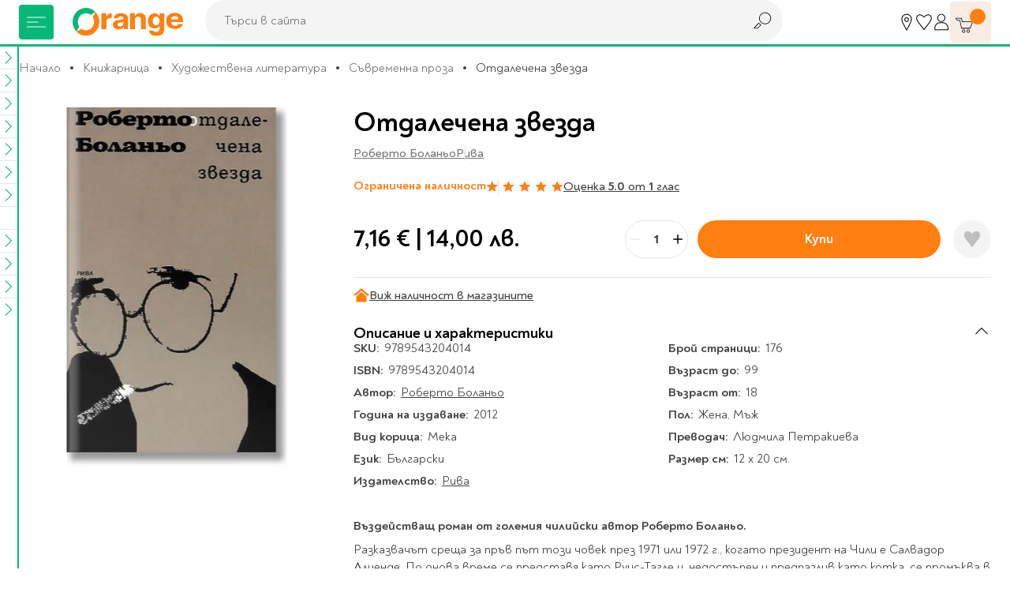

--- FILE ---
content_type: text/html; charset=UTF-8
request_url: https://www.orangecenter.bg/otdalechena-zvezda-product-5401.html
body_size: 64256
content:
<!doctype html>
<html lang="bg">
    <head prefix="og: http://ogp.me/ns# fb: http://ogp.me/ns/fb# product: http://ogp.me/ns/product#">
        <script type="cd3bd17d03024b6ddf95fc0d-text/javascript">
    var BASE_URL = 'https://www.orangecenter.bg/';
    var require = {
        "baseUrl": "https://www.orangecenter.bg/static/version1768898575/frontend/Extensa/orangecenter/bg_BG"
    };
</script>
        <meta charset="utf-8"/>
<meta name="title" content="Отдалечена звезда, Роберто Боланьо, Рива, 2012, Мека - Книжарница Orange"/>
<meta name="description" content="Отдалечена звезда от Роберто Боланьо, издателство Рива, 2012 год., с Мека корица, на цена от 7,16 € | 14,00 лв. 📙 Бърза доставка от книжарница Orange!"/>
<meta name="keywords" content="подарък, книжарница"/>
<meta name="robots" content="INDEX,FOLLOW"/>
<meta name="viewport" content="width=device-width, initial-scale=1"/>
<meta name="format-detection" content="telephone=no"/>
<title>Отдалечена звезда, Роберто Боланьо, Рива, 2012, Мека - Книжарница Orange</title>
<link  rel="stylesheet" type="text/css"  media="all" href="https://www.orangecenter.bg/static/version1768898575/frontend/Extensa/orangecenter/bg_BG/mage/calendar.css" />
<link  rel="stylesheet" type="text/css"  media="all" href="https://www.orangecenter.bg/static/version1768898575/frontend/Extensa/orangecenter/bg_BG/css/styles-m.css" />
<link  rel="stylesheet" type="text/css"  media="all" href="https://www.orangecenter.bg/static/version1768898575/frontend/Extensa/orangecenter/bg_BG/Swissup_Attributepages/css/attributepages.css" />
<link  rel="stylesheet" type="text/css"  media="all" href="https://www.orangecenter.bg/static/version1768898575/frontend/Extensa/orangecenter/bg_BG/Mageplaza_Core/css/magnific-popup.css" />
<link  rel="stylesheet" type="text/css"  media="all" href="https://www.orangecenter.bg/static/version1768898575/frontend/Extensa/orangecenter/bg_BG/Mageplaza_ProductAlerts/css/style.css" />
<link  rel="stylesheet" type="text/css"  media="all" href="https://www.orangecenter.bg/static/version1768898575/frontend/Extensa/orangecenter/bg_BG/Inchoo_DualPrices/css/dual-prices.css" />
<link  rel="stylesheet" type="text/css"  media="all" href="https://www.orangecenter.bg/static/version1768898575/frontend/Extensa/orangecenter/bg_BG/Magezon_Core/css/styles.css" />
<link  rel="stylesheet" type="text/css"  media="all" href="https://www.orangecenter.bg/static/version1768898575/frontend/Extensa/orangecenter/bg_BG/mage/gallery/gallery.css" />
<link  rel="stylesheet" type="text/css"  media="all" href="https://www.orangecenter.bg/static/version1768898575/frontend/Extensa/orangecenter/bg_BG/Mageplaza_SocialLogin/css/style.css" />
<link  rel="stylesheet" type="text/css"  media="all" href="https://www.orangecenter.bg/static/version1768898575/frontend/Extensa/orangecenter/bg_BG/Mageplaza_Core/css/grid-mageplaza.css" />
<link  rel="stylesheet" type="text/css"  media="all" href="https://www.orangecenter.bg/static/version1768898575/frontend/Extensa/orangecenter/bg_BG/Mageplaza_Core/css/font-awesome.min.css" />
<link  rel="stylesheet" type="text/css"  media="screen and (min-width: 768px)" href="https://www.orangecenter.bg/static/version1768898575/frontend/Extensa/orangecenter/bg_BG/css/styles-l.css" />
<link  rel="stylesheet" type="text/css"  media="print" href="https://www.orangecenter.bg/static/version1768898575/frontend/Extensa/orangecenter/bg_BG/css/print.css" />
<script type="cd3bd17d03024b6ddf95fc0d-text/javascript" src="https://www.orangecenter.bg/static/version1768898575/frontend/Extensa/orangecenter/bg_BG/requirejs/require.min.js"></script>
<script type="cd3bd17d03024b6ddf95fc0d-text/javascript" src="https://www.orangecenter.bg/static/version1768898575/frontend/Extensa/orangecenter/bg_BG/requirejs-min-resolver.min.js"></script>
<script type="cd3bd17d03024b6ddf95fc0d-text/javascript" src="https://www.orangecenter.bg/static/version1768898575/frontend/Extensa/orangecenter/bg_BG/mage/requirejs/mixins.min.js"></script>
<script type="cd3bd17d03024b6ddf95fc0d-text/javascript" src="https://www.orangecenter.bg/static/version1768898575/frontend/Extensa/orangecenter/bg_BG/requirejs-config.min.js"></script>
<script type="cd3bd17d03024b6ddf95fc0d-text/javascript" src="https://www.orangecenter.bg/static/version1768898575/frontend/Extensa/orangecenter/bg_BG/mage/polyfill.min.js"></script>
<script type="cd3bd17d03024b6ddf95fc0d-text/javascript" src="https://www.orangecenter.bg/static/version1768898575/frontend/Extensa/orangecenter/bg_BG/Smile_ElasticsuiteTracker/js/tracking.min.js"></script>
<script type="cd3bd17d03024b6ddf95fc0d-text/javascript" src="https://www.orangecenter.bg/static/version1768898575/frontend/Extensa/orangecenter/bg_BG/Magento_Theme/js/view/notifications.min.js"></script>
<link rel="preload" as="font" crossorigin="anonymous" href="https://www.orangecenter.bg/static/version1768898575/frontend/Extensa/orangecenter/bg_BG/fonts/Noah-Black.woff2" />
<link rel="preload" as="font" crossorigin="anonymous" href="https://www.orangecenter.bg/static/version1768898575/frontend/Extensa/orangecenter/bg_BG/fonts/Noah-Bold.woff2" />
<link rel="preload" as="font" crossorigin="anonymous" href="https://www.orangecenter.bg/static/version1768898575/frontend/Extensa/orangecenter/bg_BG/fonts/Noah-Medium.woff2" />
<link rel="preload" as="font" crossorigin="anonymous" href="https://www.orangecenter.bg/static/version1768898575/frontend/Extensa/orangecenter/bg_BG/fonts/Noah-Regular.woff2" />
<link  rel="canonical" href="https://www.orangecenter.bg/otdalechena-zvezda-product-5401.html" />
<link  rel="icon" type="image/x-icon" href="https://www.orangecenter.bg/media/favicon/default/favicon-32x32.png" />
<link  rel="shortcut icon" type="image/x-icon" href="https://www.orangecenter.bg/media/favicon/default/favicon-32x32.png" />
<script type="cd3bd17d03024b6ddf95fc0d-text/javascript">
    require(['jquery'],function($) {
        $.event.special.touchstart = {
            setup: function( _, ns, handle ) {
                this.addEventListener("touchstart", handle, { passive: !ns.includes("noPreventDefault") });
            }
        };
        $.event.special.touchmove = {
            setup: function( _, ns, handle ) {
                this.addEventListener("touchmove", handle, { passive: !ns.includes("noPreventDefault") });
            }
        };
        $.event.special.wheel = {
            setup: function( _, ns, handle ){
                this.addEventListener("wheel", handle, { passive: true });
            }
        };
        $.event.special.mousewheel = {
            setup: function( _, ns, handle ){
                this.addEventListener("mousewheel", handle, { passive: true });
            }
        };
    });
</script>
<meta name="google-site-verification" content="FeNt2jC0ZBaG0yVr7XS5e1n8IFQoEB4Z6X1FPxaaPHE" />
<meta name="facebook-domain-verification" content="86hgeh7opg15g8celx7xjubun2oyfr" />
<meta name="yandex-verification" content="151d6ac6e3854376" /><!-- Google Tag Manager -->
<script type="cd3bd17d03024b6ddf95fc0d-text/javascript">
    require([
        'jquery',
        'Amasty_GdprCookie/js/gtag-cookie-init'
    ], function ($, gtagCookieInit) {
        gtagCookieInit();

(function(w,d,s,l,i){w[l]=w[l]||[];w[l].push({'gtm.start':
new Date().getTime(),event:'gtm.js'});var f=d.getElementsByTagName(s)[0],
j=d.createElement(s),dl=l!='dataLayer'?'&l='+l:'';j.async=true;j.src=
'https://www.googletagmanager.com/gtm.js?id='+i+dl;f.parentNode.insertBefore(j,f);
})(window,document,'script','dataLayer','GTM-KSP9PVN');

   });
</script>
<!-- End Google Tag Manager -->        <script" src="https://chimpstatic.com/mcjs-connected/js/users/98e5dd2c43803425a8f1cc231/4c3816182daa0b144cfcd1f73.js" defer></script>

    <!-- GOOGLE DYNAMIC REMARKETING TAG -->
    <script type="text/x-magento-init">
    {
        "*": {
            "Extensa_Gdrt/js/google-dynamic-remarketing-tag": {
                "gaMeasurementId": "AW\u002D967250405",
                "isCookieRestrictionModeEnabled": 0,
                "currentWebsite": 1,
                "cookieName": "user_allowed_save_cookie",
                "action" : "catalog_product_view",
                "addToCartUrl" : "https\u003A\u002F\u002Fwww.orangecenter.bg\u002Fgdrt\u002Faddtocart\u002Findex\u002F",
                "categoryData" : 404,
                "searchData" : 404,
                "orderData" : 404            }
        }
    }
    </script>
    <!-- END GOOGLE DYNAMIC REMARKETING TAG -->
    <style>
    #social-login-popup .social-login-title {
        background-color: #6e716e    }

    #social-login-popup .social-login #bnt-social-login-authentication,
    #social-login-popup .forgot .primary button,
    #social-login-popup .create .primary button,
    #social-login-popup .fake-email .primary button {
        background-color: #6e716e;
        border: #6e716e    }

    .block.social-login-authentication-channel.account-social-login .block-content {
        text-align: center;
    }

    
                    #bnt-social-login-fake-email {
                    background-color: grey !important;
                    border: grey !important;
                    }

                    #request-popup .social-login-title {
                    background-color: grey !important;
                    }
                
    /* Compatible ETheme_YOURstore*/
    div#centerColumn .column.main .block.social-login-authentication-channel.account-social-login {
        max-width: 900px !important;
        margin: 0 auto !important;
    }

    div#centerColumn .column.main .block.social-login-authentication-channel.account-social-login .block-content {
        text-align: center;
    }

    @media (max-width: 1024px) {
        div#centerColumn .column.main .block.social-login-authentication-channel.account-social-login .block-content {
            padding: 0 15px;
        }
    }
</style>




<script type="cd3bd17d03024b6ddf95fc0d-text/javascript">
//<![CDATA[
try {
    smileTracker.setConfig({
        beaconUrl        : 'https://www.orangecenter.bg/elasticsuite/tracker/hit/image/h.png',
        telemetryUrl     : 'https://t.elasticsuite.io/track',
        telemetryEnabled : '',
        sessionConfig    : {"visit_cookie_name":"STUID","visit_cookie_lifetime":"3600","visitor_cookie_lifetime":"365","visitor_cookie_name":"STVID","domain":"www.orangecenter.bg","path":"\/"},
    });

    smileTracker.addPageVar('store_id', '1');

    require(['Smile_ElasticsuiteTracker/js/user-consent'], function (userConsent) {
        if (userConsent({"cookieRestrictionEnabled":"0","cookieRestrictionName":"user_allowed_save_cookie"})) {
            smileTracker.sendTag();
        }
    });
} catch (err) {
    ;
}
//]]>
</script>


<meta property="og:type" content="product"/>
<meta property="og:title" content="Отдалечена звезда, Роберто Боланьо, Рива, 2012, Мека - Книжарница Orange"/>
<meta property="og:image" content="https://www.orangecenter.bg/media/catalog/product/cache/556c1bba828a39ab4ce3878b8775b95c/9/7/9789543204014.jpg"/>
<meta property="og:site_name" content="Orange Center"/>
<meta property="product:price:amount" content="7.16"/>
<meta property="product:price:currency" content="EUR"/>

            <link rel="preload"
             fetchpriority="high"             as="image" href="https://www.orangecenter.bg/media/catalog/product/cache/bdc2c78f7e06003a3c29bc34b94b23a8/9/7/9789543204014.jpg"/>
        </head>
    <body data-container="body"
          data-mage-init='{"loaderAjax": {}, "loader": { "icon": "https://www.orangecenter.bg/static/version1768898575/frontend/Extensa/orangecenter/bg_BG/images/loader-2.gif"}}'
          class="catalog-product-view product-otdalechena-zvezda-product-5401 page-layout-1column">
        <!-- Google Tag Manager (noscript) -->
<noscript><iframe src="https://www.googletagmanager.com/ns.html?id=GTM-KSP9PVN"
height="0" width="0" style="display:none;visibility:hidden"></iframe></noscript>
<!-- End Google Tag Manager (noscript) --><div id="email"></div>
<script type="text/x-magento-init">
    {
    "*":
    {
            "Bss_FacebookPixel/js/code": {
                "id" : 716253331758810,
                "action" : "catalog_product_view",
                "productData" : {"content_name":"\u041e\u0442\u0434\u0430\u043b\u0435\u0447\u0435\u043d\u0430 \u0437\u0432\u0435\u0437\u0434\u0430","content_ids":"9789543204014","content_type":"product","value":"7.16","currency":"EUR"},
                "categoryData" : 404,
                "registration" : 404,
                "addToWishList" : 404,
                "initiateCheckout" : 404,
                "search" : 404,
                "orderData" : 404,
                "pageView" : "pass",
                "addToCartUrl" : "https\u003A\u002F\u002Fwww.orangecenter.bg\u002Fbssfb\u002Faddtocart\u002Findex\u002F"
            }
        }
    }
</script>
<!-- Facebook Pixel Code -->
<noscript><img height="1" width="1" style="display:none" alt="Facebook Pixel"
               src="https://www.facebook.com/tr?id=716253331758810&ev=PageView&noscript=1"
    /></noscript>
<!-- End Facebook Pixel Code -->
<div data-role="bss-fbpixel-subscribe" style="display:none;">
</div>
<span class="bss-subscribe-email" style="display:none;"></span>
<span class="bss-subscribe-id" style="display:none;"></span>
<script type="text/x-magento-init">
    {
        "[data-role='bss-fbpixel-subscribe']":
            {
                "Magento_Ui/js/core/app": {"components":{"bssFbpixelsSubscribe":{"component":"Bss_FacebookPixel\/js\/subscribe"}}}            }
    }
</script>

<script type="text/x-magento-init">
    {
        "*": {
            "Magento_PageBuilder/js/widget-initializer": {
                "config": {"[data-content-type=\"slider\"][data-appearance=\"default\"]":{"Magento_PageBuilder\/js\/content-type\/slider\/appearance\/default\/widget":false},"[data-content-type=\"map\"]":{"Magento_PageBuilder\/js\/content-type\/map\/appearance\/default\/widget":false},"[data-content-type=\"row\"]":{"Magento_PageBuilder\/js\/content-type\/row\/appearance\/default\/widget":false},"[data-content-type=\"tabs\"]":{"Magento_PageBuilder\/js\/content-type\/tabs\/appearance\/default\/widget":false},"[data-content-type=\"slide\"]":{"Magento_PageBuilder\/js\/content-type\/slide\/appearance\/default\/widget":{"buttonSelector":".pagebuilder-slide-button","showOverlay":"hover","dataRole":"slide"}},"[data-content-type=\"banner\"]":{"Magento_PageBuilder\/js\/content-type\/banner\/appearance\/default\/widget":{"buttonSelector":".pagebuilder-banner-button","showOverlay":"hover","dataRole":"banner"}},"[data-content-type=\"buttons\"]":{"Magento_PageBuilder\/js\/content-type\/buttons\/appearance\/inline\/widget":false},"[data-content-type=\"products\"][data-appearance=\"carousel\"]":{"Magento_PageBuilder\/js\/content-type\/products\/appearance\/carousel\/widget":false}},
                "breakpoints": {"desktop":{"conditions":{"min-width":"1024px"},"options":{"products":{"default":{"slidesToShow":"5"}}}},"tablet":{"conditions":{"max-width":"1024px","min-width":"768px"},"options":{"products":{"default":{"slidesToShow":"4"},"continuous":{"slidesToShow":"3"}}}},"mobile":{"conditions":{"max-width":"768px","min-width":"580px"},"options":{"products":{"default":{"slidesToShow":"3"}}}},"mobile-small":{"conditions":{"max-width":"580px"},"options":{"products":{"default":{"slidesToShow":"2"},"continuous":{"slidesToShow":"1"}}}}}            }
        }
    }
</script>
<script type="text/x-magento-init">
{
    "*": {
        "tigren/ajaxsuite"    : {"ajaxSuite":{"enabled":true,"popupTTL":10,"animation":"fade","backgroundColor":"#ededed","headerSuccessColor":null,"headerErrorColor":null,"headerTextColor":"#fff","buttonTextColor":"#fff","buttonBackgroundColor":"#006bb4"}}    }
}

</script><script type="text/x-magento-init">
{
    "*": {
        "tigren/ajaxToCart" : {"ajaxSuite":{"enabled":true,"popupTTL":10,"animation":"fade","backgroundColor":"#ededed","headerSuccessColor":null,"headerErrorColor":null,"headerTextColor":"#fff","buttonTextColor":"#fff","buttonBackgroundColor":"#006bb4"},"ajaxCart":{"addToCartUrl":"https:\/\/www.orangecenter.bg\/ajaxcart\/cart\/showPopup\/","addToCartCategoryUrl":"https:\/\/www.orangecenter.bg\/ajaxcart\/cart\/addToCart\/","addToCartInWishlistUrl":"https:\/\/www.orangecenter.bg\/ajaxcart\/wishlist\/showPopup\/","checkoutCartUrl":"https:\/\/www.orangecenter.bg\/checkout\/cart\/add\/","wishlistAddToCartUrl":"https:\/\/www.orangecenter.bg\/wishlist\/index\/cart\/","addToCartButtonSelector":"button.tocart"}}    }
}
</script>
<script type="cd3bd17d03024b6ddf95fc0d-text/javascript">
    window.ajaxCartLoaderOptions = {"icon":"https:\/\/www.orangecenter.bg\/static\/version1768898575\/frontend\/Extensa\/orangecenter\/bg_BG\/images\/loader-1.gif","texts":{"loaderText":"\u0417\u0430\u0440\u0435\u0436\u0434\u0430\u043d\u0435...","imgAlt":"\u0417\u0430\u0440\u0435\u0436\u0434\u0430\u043d\u0435..."}};
</script><script type="text/x-magento-init">
{
    "*": {
        "tigren/ajaxwishlist"    : {"ajaxSuite":{"enabled":true,"popupTTL":10,"animation":"fade","backgroundColor":"#ededed","headerSuccessColor":null,"headerErrorColor":null,"headerTextColor":"#fff","buttonTextColor":"#fff","buttonBackgroundColor":"#006bb4"},"ajaxWishlist":{"enabled":true,"ajaxWishlistUrl":"https:\/\/www.orangecenter.bg\/ajaxwishlist\/wishlist\/showPopup\/","loginUrl":"https:\/\/www.orangecenter.bg\/customer\/account\/login\/","customerId":null}},
        "tigren/ajaxremove" : ""
    }
}

</script>

<script type="text/x-magento-init">
    {
        "*": {
            "mage/cookies": {
                "expires": null,
                "path": "\u002F",
                "domain": ".www.orangecenter.bg",
                "secure": false,
                "lifetime": "3600"
            }
        }
    }
</script>
    <noscript>
        <div class="message global noscript">
            <div class="content">
                <p>
                    <strong>JavaScript изглежда да бъде прекратен във вашия браузър.</strong>
                    <span>За най-добър опит на нашия сайт не забравяйте да включите Javascript във вашия браузър.</span>
                </p>
            </div>
        </div>
    </noscript>
<script type="cd3bd17d03024b6ddf95fc0d-text/javascript">
    require.config({
        map: {
            '*': {
                wysiwygAdapter: 'mage/adminhtml/wysiwyg/tiny_mce/tinymce4Adapter'
            }
        }
    });
</script>

<script type="cd3bd17d03024b6ddf95fc0d-text/javascript">
    window.cookiesConfig = window.cookiesConfig || {};
    window.cookiesConfig.secure = true;
</script>
<script type="cd3bd17d03024b6ddf95fc0d-text/javascript">
    require.config({
        paths: {
            googleMaps: 'https\u003A\u002F\u002Fmaps.googleapis.com\u002Fmaps\u002Fapi\u002Fjs\u003Fv\u003D3\u0026key\u003D'
        },
        config: {
            'Magento_PageBuilder/js/utils/map': {
                style: ''
            },
            'Magento_PageBuilder/js/content-type/map/preview': {
                apiKey: '',
                apiKeyErrorMessage: 'You\u0020must\u0020provide\u0020a\u0020valid\u0020\u003Ca\u0020href\u003D\u0027https\u003A\u002F\u002Fwww.orangecenter.bg\u002Fadminhtml\u002Fsystem_config\u002Fedit\u002Fsection\u002Fcms\u002F\u0023cms_pagebuilder\u0027\u0020target\u003D\u0027_blank\u0027\u003EGoogle\u0020Maps\u0020API\u0020key\u003C\u002Fa\u003E\u0020to\u0020use\u0020a\u0020map.'
            },
            'Magento_PageBuilder/js/form/element/map': {
                apiKey: '',
                apiKeyErrorMessage: 'You\u0020must\u0020provide\u0020a\u0020valid\u0020\u003Ca\u0020href\u003D\u0027https\u003A\u002F\u002Fwww.orangecenter.bg\u002Fadminhtml\u002Fsystem_config\u002Fedit\u002Fsection\u002Fcms\u002F\u0023cms_pagebuilder\u0027\u0020target\u003D\u0027_blank\u0027\u003EGoogle\u0020Maps\u0020API\u0020key\u003C\u002Fa\u003E\u0020to\u0020use\u0020a\u0020map.'
            },
        }
    });
</script>

<script type="cd3bd17d03024b6ddf95fc0d-text/javascript">
    require.config({
        shim: {
            'Magento_PageBuilder/js/utils/map': {
                deps: ['googleMaps']
            }
        }
    });
</script>
<div class="page-wrapper">

<header class="main-header js-site-header"><div class="panel wrapper"><div class="panel header"><a class="action skip contentarea"
   href="#contentarea">
    <span>
        Прескачане към съдържанието    </span>
</a>
</div></div>
<div class="wrapper wrapper--lg main-header__wrapper">
    <div class="main-header__left">
    
<!-- TODO make it possible to upload svg from admin -->
<picture class="aspect-ratio main-header__logo" style="--aspect-ratio: 175/44;">
    <a  href="https://www.orangecenter.bg"
        title="Orange&#x20;Center&#x20;-&#x20;O&#x043D;&#x043B;&#x0430;&#x0439;&#x043D;&#x20;&#x043C;&#x0430;&#x0433;&#x0430;&#x0437;&#x0438;&#x043D;&#x20;&#x0437;&#x0430;&#x20;&#x043A;&#x043D;&#x0438;&#x0433;&#x0438;,&#x20;&#x043C;&#x0443;&#x0437;&#x0438;&#x043A;&#x0430;&#x043B;&#x043D;&#x0438;&#x20;&#x0438;&#x20;&#x0432;&#x0438;&#x0434;&#x0435;&#x043E;&#x20;&#x043F;&#x0440;&#x043E;&#x0434;&#x0443;&#x043A;&#x0442;&#x0438;,&#x20;&#x043A;&#x0430;&#x043D;&#x0446;&#x0435;&#x043B;&#x0430;&#x0440;&#x0441;&#x043A;&#x0438;&#x20;&#x043C;&#x0430;&#x0442;&#x0435;&#x0440;&#x0438;&#x0430;&#x043B;&#x0438;&#x20;&#x0438;&#x20;&#x043F;&#x0440;&#x043E;&#x0434;&#x0443;&#x043A;&#x0442;&#x0438;&#x20;&#x0437;&#x0430;&#x20;&#x043E;&#x0444;&#x0438;&#x0441;&#x0430;"
        aria-label="store logo">
        <img loading="lazy"
            src="https://www.orangecenter.bg/static/version1768898575/frontend/Extensa/orangecenter/bg_BG/images/orange-logo.svg"
             title="Orange&#x20;Center&#x20;-&#x20;O&#x043D;&#x043B;&#x0430;&#x0439;&#x043D;&#x20;&#x043C;&#x0430;&#x0433;&#x0430;&#x0437;&#x0438;&#x043D;&#x20;&#x0437;&#x0430;&#x20;&#x043A;&#x043D;&#x0438;&#x0433;&#x0438;,&#x20;&#x043C;&#x0443;&#x0437;&#x0438;&#x043A;&#x0430;&#x043B;&#x043D;&#x0438;&#x20;&#x0438;&#x20;&#x0432;&#x0438;&#x0434;&#x0435;&#x043E;&#x20;&#x043F;&#x0440;&#x043E;&#x0434;&#x0443;&#x043A;&#x0442;&#x0438;,&#x20;&#x043A;&#x0430;&#x043D;&#x0446;&#x0435;&#x043B;&#x0430;&#x0440;&#x0441;&#x043A;&#x0438;&#x20;&#x043C;&#x0430;&#x0442;&#x0435;&#x0440;&#x0438;&#x0430;&#x043B;&#x0438;&#x20;&#x0438;&#x20;&#x043F;&#x0440;&#x043E;&#x0434;&#x0443;&#x043A;&#x0442;&#x0438;&#x20;&#x0437;&#x0430;&#x20;&#x043E;&#x0444;&#x0438;&#x0441;&#x0430;"
             alt="Orange&#x20;Center&#x20;-&#x20;O&#x043D;&#x043B;&#x0430;&#x0439;&#x043D;&#x20;&#x043C;&#x0430;&#x0433;&#x0430;&#x0437;&#x0438;&#x043D;&#x20;&#x0437;&#x0430;&#x20;&#x043A;&#x043D;&#x0438;&#x0433;&#x0438;,&#x20;&#x043C;&#x0443;&#x0437;&#x0438;&#x043A;&#x0430;&#x043B;&#x043D;&#x0438;&#x20;&#x0438;&#x20;&#x0432;&#x0438;&#x0434;&#x0435;&#x043E;&#x20;&#x043F;&#x0440;&#x043E;&#x0434;&#x0443;&#x043A;&#x0442;&#x0438;,&#x20;&#x043A;&#x0430;&#x043D;&#x0446;&#x0435;&#x043B;&#x0430;&#x0440;&#x0441;&#x043A;&#x0438;&#x20;&#x043C;&#x0430;&#x0442;&#x0435;&#x0440;&#x0438;&#x0430;&#x043B;&#x0438;&#x20;&#x0438;&#x20;&#x043F;&#x0440;&#x043E;&#x0434;&#x0443;&#x043A;&#x0442;&#x0438;&#x20;&#x0437;&#x0430;&#x20;&#x043E;&#x0444;&#x0438;&#x0441;&#x0430;"
             width="175"
             height="44"
        />
<!--        <img class="logo__mobile"-->
<!--            src="--><!--"-->
<!--             title="--><!--"-->
<!--             alt="--><!--"-->
<!--            --><!--        />-->
    </a>
</picture>
</div>

<div class="main-header__right">
    <div>
        <div class="user-nav">
            <div class="user-nav__item d-none d-sm-flex">
                <a href="https://www.orangecenter.bg/shops" class="user-nav__btn" title="Магазини" aria-label="Магазини">
                    <svg class="icon">
                        <use xlink:href="https://www.orangecenter.bg/static/version1768898575/frontend/Extensa/orangecenter/bg_BG/images/symbol-defs.svg#icon-r018"></use>
                    </svg>
                </a>
                <div class="user-nav__dropdown">
                    <div class="user-nav__dropdown-cont">
                        Магазини                    </div>
                </div>
            </div>
            <div class="user-nav__item">
                <a href="https://www.orangecenter.bg/wishlist/" class="user-nav__btn" title="Любими" aria-label="Любими" data-bind="scope: 'wishlist'">
                    <svg class="icon">
                        <use xlink:href="https://www.orangecenter.bg/static/version1768898575/frontend/Extensa/orangecenter/bg_BG/images/symbol-defs.svg#icon-r016-fill"></use>
                    </svg>
                </a>
                <div class="user-nav__dropdown">
                    <div class="user-nav__dropdown-cont">
                        Любими                    </div>
                </div>
            </div>
            <div class="user-nav__item">
                
<a href="javascript:void(0)"
   class="user-nav__btn auth-nav-link " aria-label="Профил">
    <svg class="icon">
        <use xlink:href="https://www.orangecenter.bg/static/version1768898575/frontend/Extensa/orangecenter/bg_BG/images/symbol-defs.svg#icon-r1052"></use>
    </svg>
</a>

    <div class="user-nav__dropdown user-nav__dropdown--lg auth-nav-dropdown">
        <div class="user-nav__dropdown-cont social-login-button-wrapper">
            <div class="row" style="--bs-gutter-x: 0; --bs-gutter-y: 24px;">
                <div class="col-12">
                    <div class="buttons-row">
                        <a href="#customer/account/login" class="button button--100 social-login-btn">Влез</a>
                    </div>
                </div>
                                    <div class="col-12 center">
                        Нямаш профил? <a href="#customer/account/create" class="link-button social-login-btn">Регистрирай се</a>
                    </div>
                            </div>
        </div>
    </div>

<script type="cd3bd17d03024b6ddf95fc0d-text/javascript">
    // TODO custom logic for mobile; remove if studio x has other solution
    if ('ontouchstart' in window || navigator.maxTouchPoints) {
        require(['jquery', 'domReady!'], function ($) {
            let authNavDropdown = $('.auth-nav-dropdown');
            $('.auth-nav-link').on('click', function (event) {
                    event.preventDefault();
                    event.stopPropagation();

                if (!$('body').hasClass('customer-account-login') && !$('body').hasClass('customer-account-create')) {
                    if(authNavDropdown.hasClass('shown')) {
                        authNavDropdown.removeClass('shown');
                        $(document).off('click.auth');
                    } else {
                        authNavDropdown.addClass('shown');
                        $(document).on('click.auth', function (event) {
                            if($(event.target).closest('.auth-nav-dropdown').length == 0) {
                                if(authNavDropdown.hasClass('shown')) {
                                    authNavDropdown.removeClass('shown');
                                    $(document).off('click.auth');
                                }
                            }
                        });
                    }
                }
            });

            $('#go-to-profile').on('click', function (event) {
                event.preventDefault();
                event.stopPropagation();

                sessionStorage.setItem('profileClicked', true);

                window.location = this.href;
            });
        });
    }
</script>
            </div>
        </div>
    </div>

    <div>
        

<div class="site-cart js-site-cart" data-block="minicart">
    <div data-bind="scope: 'minicart_content'">
        <!-- mini cart -->
        <div data-bind="css: { empty: !!getCartParam('summary_count') == false && !isLoading() }, blockLoader: isLoading" class="block-minicart">
            <button type="button" class="site-cart__button js-cart-open-trigger" aria-label="Количка" aria-expanded="false">
                <svg class="icon">
                    <use xlink:href="https://www.orangecenter.bg/static/version1768898575/frontend/Extensa/orangecenter/bg_BG/images/symbol-defs.svg#icon-r007"></use>
                </svg>

                <span class="site-cart__button-number">
                    <!-- ko if: getCartParam('summary_count') -->
                    <!-- ko text: getCartParam('summary_count') --><!-- /ko -->
                    <!-- /ko -->
                    <!-- ko ifnot: getCartParam('summary_count') -->
                    <!-- ko text: '0' --><!-- /ko -->
                    <!-- /ko -->
                </span>

                <a href="https://www.orangecenter.bg/checkout/cart/" class="site-cart__button-link" aria-label="Към количката"></a>
            </button>

            <div class="site-cart__dropdown" data-bind="scope: 'minicart_content'">
                <!-- ko template: getTemplate() --><!-- /ko -->
                            </div>

        </div>
        <!-- end mini cart -->
    </div>
</div>
<div class="cart-overlay"></div>

<script type="cd3bd17d03024b6ddf95fc0d-text/javascript">
    require([
        'SXsiteCart'
    ], function (SXsiteCart) {
        new SXsiteCart().init(document.querySelector('.js-site-cart'));
    });
</script>

<script type="cd3bd17d03024b6ddf95fc0d-text/javascript">
    window.checkout = {"shoppingCartUrl":"https:\/\/www.orangecenter.bg\/checkout\/cart\/","checkoutUrl":"https:\/\/www.orangecenter.bg\/checkout\/","updateItemQtyUrl":"https:\/\/www.orangecenter.bg\/checkout\/sidebar\/updateItemQty\/","removeItemUrl":"https:\/\/www.orangecenter.bg\/checkout\/sidebar\/removeItem\/","imageTemplate":"Magento_Catalog\/product\/image_with_borders","baseUrl":"https:\/\/www.orangecenter.bg\/","minicartMaxItemsVisible":5,"websiteId":"1","maxItemsToDisplay":20,"storeId":"1","storeGroupId":"1","customerLoginUrl":"https:\/\/www.orangecenter.bg\/customer\/account\/login\/referer\/aHR0cHM6Ly93d3cub3JhbmdlY2VudGVyLmJnL290ZGFsZWNoZW5hLXp2ZXpkYS1wcm9kdWN0LTU0MDEuaHRtbA%2C%2C\/","isRedirectRequired":false,"autocomplete":"off","captcha":{"user_login":{"isCaseSensitive":false,"imageHeight":50,"imageSrc":"","refreshUrl":"https:\/\/www.orangecenter.bg\/captcha\/refresh\/","isRequired":false,"timestamp":1768913810}}};
</script>

<script type="text/x-magento-init">
{
    "[data-block='minicart']": {
        "Magento_Ui/js/core/app": {"components":{"minicart_content":{"children":{"subtotal.container":{"children":{"subtotal":{"children":{"subtotal.totals":{"config":{"display_cart_subtotal_incl_tax":0,"display_cart_subtotal_excl_tax":1,"template":"Magento_Tax\/checkout\/minicart\/subtotal\/totals"},"component":"Magento_Tax\/js\/view\/checkout\/minicart\/subtotal\/totals","children":{"subtotal.totals.msrp":{"component":"Magento_Msrp\/js\/view\/checkout\/minicart\/subtotal\/totals","config":{"displayArea":"minicart-subtotal-hidden","template":"Magento_Msrp\/checkout\/minicart\/subtotal\/totals"}}}}},"component":"uiComponent","config":{"template":"Magento_Checkout\/minicart\/subtotal"}}},"component":"uiComponent","config":{"displayArea":"subtotalContainer"}},"item.renderer":{"component":"uiComponent","config":{"displayArea":"defaultRenderer","template":"Magento_Checkout\/minicart\/item\/default","config":{"productThumbnail":"Magento_Catalog\/product\/image"}},"children":{"item.image":{"component":"Magento_Catalog\/js\/view\/image","config":{"template":"Magento_Catalog\/product\/image","displayArea":"itemImage"}},"checkout.cart.item.price.sidebar":{"component":"uiComponent","config":{"template":"Magento_Checkout\/minicart\/item\/price","displayArea":"priceSidebar"}}}},"extra_info":{"component":"uiComponent","config":{"displayArea":"extraInfo"}},"promotion":{"component":"uiComponent","config":{"displayArea":"promotion"}}},"config":{"itemRenderer":{"default":"defaultRenderer","simple":"defaultRenderer","virtual":"defaultRenderer"},"template":"Magento_Checkout\/minicart\/content"},"component":"Magento_Checkout\/js\/view\/minicart"}},"types":[]}    },
    "*": {
        "Magento_Ui/js/block-loader": "https\u003A\u002F\u002Fwww.orangecenter.bg\u002Fstatic\u002Fversion1768898575\u002Ffrontend\u002FExtensa\u002Forangecenter\u002Fbg_BG\u002Fimages\u002Floader\u002D1.gif"
    }
}
</script>
    </div>
</div>

<script type="text/x-magento-init">
{
    "*": {
        "Magento_Ui/js/core/app": {
            "components": {
                "wishlist": {
                    "component": "Magento_Wishlist/js/view/wishlist"
                }
            }
        }
    }
}
</script>

    <div class="main-header__middle">
    <div class="site-search js-site-search">
        <div class="site-search__cont">
            
<form class="form site-search__form js-search-form" id="search_mini_form" action="https://www.orangecenter.bg/catalogsearch/result/" method="get">
    <fieldset>
        <legend class="visuallyhidden">Търси в сайта</legend>
        <div class="site-search__form-group">
            <label for="search" class="visuallyhidden">Търси в сайта</label>
            <input type="search" id="search" class="site-search__control js-search-field" name="q"
                   value=""
                   placeholder="Търси в сайта"
                   maxlength="128"
                   role="combobox"
                   aria-haspopup="false"
                   aria-autocomplete="both"
                   aria-expanded="false"
                   autocomplete="off"
                   data-block="autocomplete-form">
            <button type="reset" class="site-search__reset" aria-label="Изчисти търсенето">
                <svg class="icon">
                    <use xlink:href="https://www.orangecenter.bg/static/version1768898575/frontend/Extensa/orangecenter/bg_BG/images/symbol-defs.svg#icon-r031"></use>
                </svg>
            </button>
            <button type="submit" class="site-search__button js-search-button" aria-label="Търси" disabled>
                <svg class="icon">
                    <use xlink:href="https://www.orangecenter.bg/static/version1768898575/frontend/Extensa/orangecenter/bg_BG/images/symbol-defs.svg#icon-r029"></use>
                </svg>
            </button>
        </div>
    </fieldset>

    </form>

<div id="search_autocomplete" class="search-autocomplete search-results"></div>
<script type="text/x-magento-init">
{
    "#search" :
    {
        "quickSearch" :
        {
            "formSelector":"#search_mini_form",
            "url":"https://www.orangecenter.bg/search/ajax/suggest/",
            "destinationSelector":"#search_autocomplete",
            "templates": {"term":{"title":"Search terms","template":"Smile_ElasticsuiteCore\/autocomplete\/term"},"product":{"title":"\u041f\u0440\u043e\u0434\u0443\u043a\u0442\u0438","template":"Smile_ElasticsuiteCatalog\/autocomplete\/product"},"category":{"title":"\u041a\u0430\u0442\u0435\u0433\u043e\u0440\u0438\u0438","template":"Smile_ElasticsuiteCatalog\/autocomplete\/category"},"product_attribute":{"title":"\u0410\u0442\u0440\u0438\u0431\u0443\u0442\u0438","template":"Smile_ElasticsuiteCatalog\/autocomplete\/product-attribute","titleRenderer":"Smile_ElasticsuiteCatalog\/js\/autocomplete\/product-attribute"}},
            "priceFormat" : {"pattern":"%s\u00a0\u20ac","precision":2,"requiredPrecision":2,"decimalSymbol":",","groupSymbol":"\u00a0","groupLength":3,"integerRequired":false},
            "minSearchLength" : 2,
            "seeAllIconUrl": "https://www.orangecenter.bg/static/version1768898575/frontend/Extensa/orangecenter/bg_BG/images/symbol-defs.svg#icon-r038"
        }
    }
}
</script>

<script type="cd3bd17d03024b6ddf95fc0d-text/javascript">
    require([
        'jquery',
        'SXsiteSearch',
        'Extensa_MirasvitGoogleTagManager/js/item-category',
        'domReady!'
    ], function ($, SXsiteSearch, mstItemCategory) {
        'use strict';

        new SXsiteSearch().init(document.querySelector('.js-site-search'));

        let extensaMstItemCategory = mstItemCategory({
            cookieName: 'extensa_mst_gtm_item_category'
        });

        $(document).on('click', '.search-results__list a.ocart-item', function (e) {
            if ($(this).attr("href")) {
                extensaMstItemCategory.updateCookie('Search results');
                window.location.href = $(this).attr("href");
                e.stopPropagation();
                return false;
            }
        });
    });
</script>
        </div>
    </div>
</div>
    <div class="main-header__bottom js-mm">        <button type="button" class="mm-button js-mm-open-trigger" aria-expanded="false" aria-label="Меню">
        <svg class="icon icon--off">
            <use xlink:href="https://www.orangecenter.bg/static/version1768898575/frontend/Extensa/orangecenter/bg_BG/images/symbol-defs.svg#icon-r013"></use>
        </svg>
        <svg class="icon icon--on">
            <use xlink:href="https://www.orangecenter.bg/static/version1768898575/frontend/Extensa/orangecenter/bg_BG/images/symbol-defs.svg#icon-r031"></use>
        </svg>
    </button>
    <div class="main-nav">
                                
<div class="main-nav__header">
    <picture class="aspect-ratio main-nav__logo" style="--aspect-ratio: 119/30; --width: 119px;">
<!--        todo check if the title must come from admin -->
        <a href="/" title="Orange - Oнлайн магазин за книги, музикални и видео продукти, канцеларски материали и продукти за офиса" aria-label="store logo">
            <img src="https://www.orangecenter.bg/static/version1768898575/frontend/Extensa/orangecenter/bg_BG/images/orange-logo.svg" loading="lazy" width="119" height="30" alt="Orange - Oнлайн магазин за книги, музикални и видео продукти, канцеларски материали и продукти за офиса">
        </a>
    </picture>
    <button type="button" class="close-button js-mm-close-trigger" aria-expanded="false" aria-label="Затвори менюто">
        <svg class="icon icon--24">
            <use xlink:href="https://www.orangecenter.bg/static/version1768898575/frontend/Extensa/orangecenter/bg_BG/images/symbol-defs.svg#icon-r031"></use>
        </svg>
    </button>
</div>

<div class="main-nav__body">
    <ul class="main-nav__list">
        <li class="main-nav__item js-item has-megamenu" data-index="0">
                    <div class="main-nav__item-cont">
                        <a href="https://www.orangecenter.bg/knizharnitsa" class="main-nav__button" title="Книжарница">
                            Книжарница
                        </a><button class="main-nav__button-touch js-sub-open-trigger" aria-label="Подкатегории">
                            <svg class="icon"><use xlink:href="https://www.orangecenter.bg/static/version1768898575/frontend/Extensa/orangecenter/bg_BG/images/symbol-defs.svg#icon-r-next"></use></svg>
                        </button></div><div class="mm" style="">
                <div class="mm__header">
                    <button class="mm__header-back js-sub-close-trigger" aria-label="Назад">
                        <svg class="icon">
                            <use xlink:href="https://www.orangecenter.bg/static/version1768898575/frontend/Extensa/orangecenter/bg_BG/images/symbol-defs.svg#icon-r-prev"></use>
                        </svg>
                    </button>
                    <a href="https://www.orangecenter.bg/knizharnitsa" title="Книжарница" class="mm__header-title">Книжарница</a>
                </div>

                <div class="mm__body">
                    <div class="mm__body-cont"> 
                    <h2 class="mm__title">
                        <a href="https://www.orangecenter.bg/knizharnitsa/novi-knigi" class="mm__title-button" title="Нови Книги">
                            Нови Книги
                        </a></h2> 
                    <h2 class="mm__title">
                        <a href="https://www.orangecenter.bg/knizharnitsa/predstoyashti-knigi" class="mm__title-button" title="Предстоящи книги">
                            Предстоящи книги
                        </a></h2> 
                    <h2 class="mm__title">
                        <a href="https://www.orangecenter.bg/knizharnitsa/100-te-romana-na-2025" class="mm__title-button" title="Топ 100 книги за 2025">
                            Топ 100 книги за 2025
                        </a></h2> 
                    <h2 class="mm__title">
                        <a href="https://www.orangecenter.bg/knizharnitsa/top-100-detski-knigi-2025" class="mm__title-button" title="Топ 100 детски книги 2025">
                            Топ 100 детски книги 2025
                        </a></h2><div class="mm__group">
                    <h2 class="mm__title">
                        <a href="https://www.orangecenter.bg/knizharnitsa/hudozhestvena-literatura" class="mm__title-button" title="Художествена литература">
                            Художествена литература
                        </a></h2><ul class="mm__list"> <li class="mm__list-item" ><a href = "https://www.orangecenter.bg/knizharnitsa/hudozhestvena-literatura/svetovna-klasika" class="mm__list-button" title = "Световна класика" >Световна класика</a ></li >  <li class="mm__list-item" ><a href = "https://www.orangecenter.bg/knizharnitsa/hudozhestvena-literatura/savremenna-proza" class="mm__list-button" title = "Съвременна проза" >Съвременна проза</a ></li >  <li class="mm__list-item" ><a href = "https://www.orangecenter.bg/knizharnitsa/hudozhestvena-literatura/balgarska-proza" class="mm__list-button" title = "Българска проза" >Българска проза</a ></li >  <li class="mm__list-item" ><a href = "https://www.orangecenter.bg/knizharnitsa/hudozhestvena-literatura/trilari-i-krimi" class="mm__list-button" title = "Трилъри и крими" >Трилъри и крими</a ></li >  <li class="mm__list-item" ><a href = "https://www.orangecenter.bg/knizharnitsa/hudozhestvena-literatura/fantastika-i-fentazi" class="mm__list-button" title = "Фантастика и фентъзи" >Фантастика и фентъзи</a ></li >  <li class="mm__list-item" ><a href = "https://www.orangecenter.bg/knizharnitsa/hudozhestvena-literatura/romentazi" class="mm__list-button" title = "Роментъзи" >Роментъзи</a ></li >  <li class="mm__list-item" ><a href = "https://www.orangecenter.bg/knizharnitsa/hudozhestvena-literatura/istoricheski-romani" class="mm__list-button" title = "Исторически романи" >Исторически романи</a ></li >  <li class="mm__list-item" ><a href = "https://www.orangecenter.bg/knizharnitsa/hudozhestvena-literatura/lyubovni-romani" class="mm__list-button" title = "Любовни романи " >Любовни романи </a ></li >  <li class="mm__list-item" ><a href = "https://www.orangecenter.bg/knizharnitsa/hudozhestvena-literatura/smut-romani" class="mm__list-button" title = "Smut романи" >Smut романи</a ></li >  <li class="mm__list-item" ><a href = "https://www.orangecenter.bg/knizharnitsa/hudozhestvena-literatura/poeziya-i-dramaturgiya" class="mm__list-button" title = "Поезия и драматургия" >Поезия и драматургия</a ></li >  </ul > </div><div class="mm__group">
                    <h2 class="mm__title">
                        <a href="https://www.orangecenter.bg/knizharnitsa/nehudozhestvena-literatura" class="mm__title-button" title="Нехудожествена литература">
                            Нехудожествена литература
                        </a></h2><ul class="mm__list"> <li class="mm__list-item" ><a href = "https://www.orangecenter.bg/knizharnitsa/nehudozhestvena-literatura/psihologiya" class="mm__list-button" title = "Психология" >Психология</a ></li >  <li class="mm__list-item" ><a href = "https://www.orangecenter.bg/knizharnitsa/nehudozhestvena-literatura/zdrave-i-sport" class="mm__list-button" title = "Здраве и спорт" >Здраве и спорт</a ></li >  <li class="mm__list-item" ><a href = "https://www.orangecenter.bg/knizharnitsa/nehudozhestvena-literatura/marketing-i-menidzhmant" class="mm__list-button" title = "Маркетинг и мениджмънт" >Маркетинг и мениджмънт</a ></li >  <li class="mm__list-item" ><a href = "https://www.orangecenter.bg/knizharnitsa/nehudozhestvena-literatura/ikonomika-i-pravo" class="mm__list-button" title = "Икономика и право" >Икономика и право</a ></li >  <li class="mm__list-item" ><a href = "https://www.orangecenter.bg/knizharnitsa/nehudozhestvena-literatura/istoriya" class="mm__list-button" title = "История" >История</a ></li >  <li class="mm__list-item" ><a href = "https://www.orangecenter.bg/knizharnitsa/nehudozhestvena-literatura/biografii" class="mm__list-button" title = "Биографии" >Биографии</a ></li >  <li class="mm__list-item" ><a href = "https://www.orangecenter.bg/knizharnitsa/nehudozhestvena-literatura/mayka-i-dete" class="mm__list-button" title = "Майка и дете" >Майка и дете</a ></li >  <li class="mm__list-item" ><a href = "https://www.orangecenter.bg/knizharnitsa/nehudozhestvena-literatura/kulinariya" class="mm__list-button" title = "Кулинария" >Кулинария</a ></li >  <li class="mm__list-item" ><a href = "https://www.orangecenter.bg/knizharnitsa/nehudozhestvena-literatura/turizam" class="mm__list-button" title = "Туризъм" >Туризъм</a ></li >  <li class="mm__list-item" ><a href = "https://www.orangecenter.bg/knizharnitsa/nehudozhestvena-literatura/hobi" class="mm__list-button" title = "Хоби" >Хоби</a ></li >  <li class="mm__list-item" ><a href = "https://www.orangecenter.bg/knizharnitsa/nehudozhestvena-literatura/informatsionni-tehnologii" class="mm__list-button" title = "Информационни технологии" >Информационни технологии</a ></li >  <li class="mm__list-item" ><a href = "https://www.orangecenter.bg/knizharnitsa/nehudozhestvena-literatura/politika-i-filosofiya" class="mm__list-button" title = "Политика и философия" >Политика и философия</a ></li >  <li class="mm__list-item" ><a href = "https://www.orangecenter.bg/knizharnitsa/nehudozhestvena-literatura/ezoterika-i-duhovni-ucheniya" class="mm__list-button" title = "Езотерика и Духовни учения" >Езотерика и Духовни учения</a ></li >  <li class="mm__list-item" ><a href = "https://www.orangecenter.bg/knizharnitsa/nehudozhestvena-literatura/arhitektura-i-dizayn" class="mm__list-button" title = "Архитектура и дизайн" >Архитектура и дизайн</a ></li >  <li class="mm__list-item" ><a href = "https://www.orangecenter.bg/knizharnitsa/nehudozhestvena-literatura/izkustva" class="mm__list-button" title = "Изкуства" >Изкуства</a ></li >  <li class="mm__list-item" ><a href = "https://www.orangecenter.bg/knizharnitsa/nehudozhestvena-literatura/podarachni-knizhki" class="mm__list-button" title = "Подаръчни книжки" >Подаръчни книжки</a ></li >  <li class="mm__list-item" ><a href = "https://www.orangecenter.bg/knizharnitsa/nehudozhestvena-literatura/nauchna-literatura" class="mm__list-button" title = "Научна литература" >Научна литература</a ></li >  <li class="mm__list-item" ><a href = "https://www.orangecenter.bg/knizharnitsa/nehudozhestvena-literatura/aksesoari-za-knigi" class="mm__list-button" title = "Аксесоари за книги" >Аксесоари за книги</a ></li >  <li class="mm__list-item" ><a href = "https://www.orangecenter.bg/knizharnitsa/nehudozhestvena-literatura/taro-karti" class="mm__list-button" title = "Таро Карти" >Таро Карти</a ></li >  </ul > </div><div class="mm__group">
                    <h2 class="mm__title">
                        <a href="https://www.orangecenter.bg/knizharnitsa/detski-i-tiyn" class="mm__title-button" title="Детски и тийн">
                            Детски и тийн
                        </a></h2><ul class="mm__list"> <li class="mm__list-item" ><a href = "https://www.orangecenter.bg/knizharnitsa/detski-i-tiyn/novi-knizhki" class="mm__list-button" title = "Нови книжки" >Нови книжки</a ></li >  <li class="mm__list-item" ><a href = "https://www.orangecenter.bg/knizharnitsa/detski-i-tiyn/ochakvayte-skoro" class="mm__list-button" title = "Очаквайте скоро" >Очаквайте скоро</a ></li >  <li class="mm__list-item" ><a href = "https://www.orangecenter.bg/knizharnitsa/detski-i-tiyn/za-nay-malkite" class="mm__list-button" title = "За най-малките" >За най-малките</a ></li >  <li class="mm__list-item" ><a href = "https://www.orangecenter.bg/knizharnitsa/detski-i-tiyn/romani-za-detsa" class="mm__list-button" title = "Романи за деца" >Романи за деца</a ></li >  <li class="mm__list-item" ><a href = "https://www.orangecenter.bg/knizharnitsa/detski-i-tiyn/prikazki-i-legendi" class="mm__list-button" title = "Приказки и легенди" >Приказки и легенди</a ></li >  <li class="mm__list-item" ><a href = "https://www.orangecenter.bg/knizharnitsa/detski-i-tiyn/entsiklopedii" class="mm__list-button" title = "Енциклопедии" >Енциклопедии</a ></li >  <li class="mm__list-item" ><a href = "https://www.orangecenter.bg/knizharnitsa/detski-i-tiyn/zanimatelni-i-obrazovatelni" class="mm__list-button" title = "Занимателни и образователни" >Занимателни и образователни</a ></li >  <li class="mm__list-item" ><a href = "https://www.orangecenter.bg/knizharnitsa/detski-i-tiyn/za-tiyneydzhari" class="mm__list-button" title = "За тийнейджъри" >За тийнейджъри</a ></li >  <li class="mm__list-item" ><a href = "https://www.orangecenter.bg/knizharnitsa/detski-i-tiyn/aktivni-karti" class="mm__list-button" title = "Активни карти" >Активни карти</a ></li >  </ul > </div><div class="mm__group">
                    <h2 class="mm__title">
                        <a href="https://www.orangecenter.bg/knizharnitsa/uchebnitsi-i-pomagala" class="mm__title-button" title="Учебници и помагала">
                            Учебници и помагала
                        </a></h2><ul class="mm__list"> <li class="mm__list-item" ><a href = "https://www.orangecenter.bg/knizharnitsa/uchebnitsi-i-pomagala/rechnitsi" class="mm__list-button" title = "Речници" >Речници</a ></li >  <li class="mm__list-item" ><a href = "https://www.orangecenter.bg/knizharnitsa/uchebnitsi-i-pomagala/pomagala" class="mm__list-button" title = "Помагала" >Помагала</a ></li >  <li class="mm__list-item" ><a href = "https://www.orangecenter.bg/knizharnitsa/uchebnitsi-i-pomagala/uchenichesko-chetene" class="mm__list-button" title = "Ученическо четене" >Ученическо четене</a ></li >  </ul > </div><div class="mm__group">
                    <h2 class="mm__title">
                        <a href="https://www.orangecenter.bg/knizharnitsa/knigi-na-chuzhd-ezik" class="mm__title-button" title="Книги на чужд език">
                            Книги на чужд език
                        </a></h2><ul class="mm__list"> <li class="mm__list-item" ><a href = "https://www.orangecenter.bg/knizharnitsa/knigi-na-chuzhd-ezik/new-books" class="mm__list-button" title = "New books" >New books</a ></li >  <li class="mm__list-item" ><a href = "https://www.orangecenter.bg/knizharnitsa/knigi-na-chuzhd-ezik/coming-soon" class="mm__list-button" title = "Coming soon" >Coming soon</a ></li >  <li class="mm__list-item" ><a href = "https://www.orangecenter.bg/knizharnitsa/knigi-na-chuzhd-ezik/classics" class="mm__list-button" title = "Classics" >Classics</a ></li >  <li class="mm__list-item" ><a href = "https://www.orangecenter.bg/knizharnitsa/knigi-na-chuzhd-ezik/contemporary" class="mm__list-button" title = "Contemporary" >Contemporary</a ></li >  <li class="mm__list-item" ><a href = "https://www.orangecenter.bg/knizharnitsa/knigi-na-chuzhd-ezik/crime-thriller" class="mm__list-button" title = "Crime &amp; thriller" >Crime &amp; thriller</a ></li >  <li class="mm__list-item" ><a href = "https://www.orangecenter.bg/knizharnitsa/knigi-na-chuzhd-ezik/sci-fi-fantasy" class="mm__list-button" title = "Sci-fi &amp; fantasy" >Sci-fi &amp; fantasy</a ></li >  <li class="mm__list-item" ><a href = "https://www.orangecenter.bg/knizharnitsa/knigi-na-chuzhd-ezik/historical" class="mm__list-button" title = "Historical" >Historical</a ></li >  <li class="mm__list-item" ><a href = "https://www.orangecenter.bg/knizharnitsa/knigi-na-chuzhd-ezik/romance" class="mm__list-button" title = "Romance" >Romance</a ></li >  <li class="mm__list-item" ><a href = "https://www.orangecenter.bg/knizharnitsa/knigi-na-chuzhd-ezik/young-adult" class="mm__list-button" title = "Young adult" >Young adult</a ></li >  <li class="mm__list-item" ><a href = "https://www.orangecenter.bg/knizharnitsa/knigi-na-chuzhd-ezik/psychology-self-help" class="mm__list-button" title = "Psychology &amp; self-help" >Psychology &amp; self-help</a ></li >  <li class="mm__list-item" ><a href = "https://www.orangecenter.bg/knizharnitsa/knigi-na-chuzhd-ezik/health-fitness" class="mm__list-button" title = "Health &amp; fitness" >Health &amp; fitness</a ></li >  <li class="mm__list-item" ><a href = "https://www.orangecenter.bg/knizharnitsa/knigi-na-chuzhd-ezik/religion-spirituality" class="mm__list-button" title = "Religion &amp; spirituality" >Religion &amp; spirituality</a ></li >  <li class="mm__list-item" ><a href = "https://www.orangecenter.bg/knizharnitsa/knigi-na-chuzhd-ezik/business-money" class="mm__list-button" title = "Business &amp; money" >Business &amp; money</a ></li >  <li class="mm__list-item" ><a href = "https://www.orangecenter.bg/knizharnitsa/knigi-na-chuzhd-ezik/politics-social-sciences" class="mm__list-button" title = "Politics &amp; social sciences" >Politics &amp; social sciences</a ></li >  <li class="mm__list-item" ><a href = "https://www.orangecenter.bg/knizharnitsa/knigi-na-chuzhd-ezik/science-technology" class="mm__list-button" title = "Science &amp; Technology" >Science &amp; Technology</a ></li >  <li class="mm__list-item" ><a href = "https://www.orangecenter.bg/knizharnitsa/knigi-na-chuzhd-ezik/history" class="mm__list-button" title = "History" >History</a ></li >  <li class="mm__list-item" ><a href = "https://www.orangecenter.bg/knizharnitsa/knigi-na-chuzhd-ezik/biography" class="mm__list-button" title = "Biography" >Biography</a ></li >  <li class="mm__list-item" ><a href = "https://www.orangecenter.bg/knizharnitsa/knigi-na-chuzhd-ezik/cooking" class="mm__list-button" title = "Cooking" >Cooking</a ></li >  <li class="mm__list-item" ><a href = "https://www.orangecenter.bg/knizharnitsa/knigi-na-chuzhd-ezik/travel" class="mm__list-button" title = "Travel" >Travel</a ></li >  <li class="mm__list-item" ><a href = "https://www.orangecenter.bg/knizharnitsa/knigi-na-chuzhd-ezik/art-photography" class="mm__list-button" title = "Art &amp; photography" >Art &amp; photography</a ></li >  <li class="mm__list-item" ><a href = "https://www.orangecenter.bg/knizharnitsa/knigi-na-chuzhd-ezik/fashion" class="mm__list-button" title = "Fashion" >Fashion</a ></li >  <li class="mm__list-item" ><a href = "https://www.orangecenter.bg/knizharnitsa/knigi-na-chuzhd-ezik/architecture-design" class="mm__list-button" title = "Architecture &amp; design" >Architecture &amp; design</a ></li >  <li class="mm__list-item" ><a href = "https://www.orangecenter.bg/knizharnitsa/knigi-na-chuzhd-ezik/children-s" class="mm__list-button" title = "Children&#039;s" >Children&#039;s</a ></li >  <li class="mm__list-item" ><a href = "https://www.orangecenter.bg/knizharnitsa/knigi-na-chuzhd-ezik/teen" class="mm__list-button" title = "Teen" >Teen</a ></li >  <li class="mm__list-item" ><a href = "https://www.orangecenter.bg/knizharnitsa/knigi-na-chuzhd-ezik/hobby-games-crafts" class="mm__list-button" title = "Hobby, Games &amp; Crafts" >Hobby, Games &amp; Crafts</a ></li >  </ul > </div><div class="mm__group">
                    <h2 class="mm__title">
                        <a href="https://www.orangecenter.bg/knizharnitsa/komiksi" class="mm__title-button" title="Комикси">
                            Комикси
                        </a></h2><ul class="mm__list"> <li class="mm__list-item" ><a href = "https://www.orangecenter.bg/knizharnitsa/komiksi/za-detsa" class="mm__list-button" title = "За деца" >За деца</a ></li >  <li class="mm__list-item" ><a href = "https://www.orangecenter.bg/knizharnitsa/komiksi/zapadni-komiksi" class="mm__list-button" title = "Западни комикси" >Западни комикси</a ></li >  <li class="mm__list-item" ><a href = "https://www.orangecenter.bg/knizharnitsa/komiksi/grafichni-romani" class="mm__list-button" title = "Графични романи " >Графични романи </a ></li >  </ul > </div><div class="mm__group">
                    <h2 class="mm__title">
                        <a href="https://www.orangecenter.bg/knizharnitsa/manga" class="mm__title-button" title="Манга">
                            Манга
                        </a></h2><ul class="mm__list"> <li class="mm__list-item" ><a href = "https://www.orangecenter.bg/knizharnitsa/manga/novi-izdaniya" class="mm__list-button" title = "Нови издания" >Нови издания</a ></li >  <li class="mm__list-item" ><a href = "https://www.orangecenter.bg/knizharnitsa/manga/predstoyashti-izdaniya" class="mm__list-button" title = "Предстоящи издания" >Предстоящи издания</a ></li >  <li class="mm__list-item" ><a href = "https://www.orangecenter.bg/knizharnitsa/manga/manga" class="mm__list-button" title = "Manga" >Manga</a ></li >  <li class="mm__list-item" ><a href = "https://www.orangecenter.bg/knizharnitsa/manga/light-novel" class="mm__list-button" title = "Light Novel" >Light Novel</a ></li >  <li class="mm__list-item" ><a href = "https://www.orangecenter.bg/knizharnitsa/manga/manhwa" class="mm__list-button" title = "Manhwa" >Manhwa</a ></li >  <li class="mm__list-item" ><a href = "https://www.orangecenter.bg/knizharnitsa/manga/manhua" class="mm__list-button" title = "Manhua" >Manhua</a ></li >  <li class="mm__list-item" ><a href = "https://www.orangecenter.bg/knizharnitsa/manga/recently-restocked" class="mm__list-button" title = "Отново в наличност" >Отново в наличност</a ></li >  <li class="mm__list-item" ><a href = "https://www.orangecenter.bg/knizharnitsa/manga/zapochni-nova-poreditsa" class="mm__list-button" title = "Започни нова поредица" >Започни нова поредица</a ></li >  <li class="mm__list-item" ><a href = "https://www.orangecenter.bg/knizharnitsa/manga/za-kolektsioneri" class="mm__list-button" title = "За колекционери" >За колекционери</a ></li >  <li class="mm__list-item" ><a href = "https://www.orangecenter.bg/knizharnitsa/manga/anime" class="mm__list-button" title = "Аниме" >Аниме</a ></li >  </ul > </div> 
                    <h2 class="mm__title">
                        <a href="https://www.orangecenter.bg/knizharnitsa/zadalzhitelno-uchenichesko-chetene" class="mm__title-button" title="Задължително ученическо четене">
                            Задължително ученическо четене
                        </a></h2> </div>
                        
                </div>
            </div></li><li class="main-nav__item js-item has-megamenu" data-index="1">
                    <div class="main-nav__item-cont">
                        <a href="https://www.orangecenter.bg/za-uchilishte" class="main-nav__button" title="За училище">
                            За училище
                        </a><button class="main-nav__button-touch js-sub-open-trigger" aria-label="Подкатегории">
                            <svg class="icon"><use xlink:href="https://www.orangecenter.bg/static/version1768898575/frontend/Extensa/orangecenter/bg_BG/images/symbol-defs.svg#icon-r-next"></use></svg>
                        </button></div><div class="mm" style="">
                <div class="mm__header">
                    <button class="mm__header-back js-sub-close-trigger" aria-label="Назад">
                        <svg class="icon">
                            <use xlink:href="https://www.orangecenter.bg/static/version1768898575/frontend/Extensa/orangecenter/bg_BG/images/symbol-defs.svg#icon-r-prev"></use>
                        </svg>
                    </button>
                    <a href="https://www.orangecenter.bg/za-uchilishte" title="За училище" class="mm__header-title">За училище</a>
                </div>

                <div class="mm__body">
                    <div class="mm__body-cont"><div class="mm__group">
                    <h2 class="mm__title">
                        <a href="https://www.orangecenter.bg/za-uchilishte/ranitsi" class="mm__title-button" title="Детски раници">
                            Детски раници
                        </a></h2><ul class="mm__list"> <li class="mm__list-item" ><a href = "https://www.orangecenter.bg/za-uchilishte/ranitsi/uchenicheski-ranitsi" class="mm__list-button" title = "Раници за училище" >Раници за училище</a ></li >  <li class="mm__list-item" ><a href = "https://www.orangecenter.bg/za-uchilishte/ranitsi/ranitsi-za-detska-gradina" class="mm__list-button" title = "Раници за детска градина" >Раници за детска градина</a ></li >  <li class="mm__list-item" ><a href = "https://www.orangecenter.bg/za-uchilishte/ranitsi/ergonomichni-ranitsi" class="mm__list-button" title = "Ергономични раници" >Ергономични раници</a ></li >  <li class="mm__list-item" ><a href = "https://www.orangecenter.bg/za-uchilishte/ranitsi/trolei-za-ranitsi" class="mm__list-button" title = "Тролеи за раници" >Тролеи за раници</a ></li >  </ul > </div><div class="mm__group">
                    <h2 class="mm__title">
                        <a href="https://www.orangecenter.bg/za-uchilishte/chanti" class="mm__title-button" title="Чанти ">
                            Чанти 
                        </a></h2><ul class="mm__list"> <li class="mm__list-item" ><a href = "https://www.orangecenter.bg/za-uchilishte/chanti/poshtalyonski-chanti" class="mm__list-button" title = "Пощальонски чанти" >Пощальонски чанти</a ></li >  <li class="mm__list-item" ><a href = "https://www.orangecenter.bg/za-uchilishte/chanti/chanti-za-sport" class="mm__list-button" title = "Чанти за спорт" >Чанти за спорт</a ></li >  <li class="mm__list-item" ><a href = "https://www.orangecenter.bg/za-uchilishte/chanti/malki-chantichki" class="mm__list-button" title = "Малки чантички" >Малки чантички</a ></li >  </ul > </div><div class="mm__group">
                    <h2 class="mm__title">
                        <a href="https://www.orangecenter.bg/za-uchilishte/neseseri-i-portmoneta" class="mm__title-button" title="Несесери и портмонета">
                            Несесери и портмонета
                        </a></h2><ul class="mm__list"> <li class="mm__list-item" ><a href = "https://www.orangecenter.bg/za-uchilishte/neseseri-i-portmoneta/palni-neseseri" class="mm__list-button" title = "Пълни несесери " >Пълни несесери </a ></li >  <li class="mm__list-item" ><a href = "https://www.orangecenter.bg/za-uchilishte/neseseri-i-portmoneta/prazni-neseseri" class="mm__list-button" title = "Празни несесери " >Празни несесери </a ></li >  <li class="mm__list-item" ><a href = "https://www.orangecenter.bg/za-uchilishte/neseseri-i-portmoneta/detski-portmoneta" class="mm__list-button" title = "Детски портмонета" >Детски портмонета</a ></li >  </ul > </div><div class="mm__group">
                    <h2 class="mm__title">
                        <a href="https://www.orangecenter.bg/za-uchilishte/za-obyad" class="mm__title-button" title="За обяд">
                            За обяд
                        </a></h2><ul class="mm__list"> <li class="mm__list-item" ><a href = "https://www.orangecenter.bg/za-uchilishte/za-obyad/butilki" class="mm__list-button" title = "Бутилки" >Бутилки</a ></li >  <li class="mm__list-item" ><a href = "https://www.orangecenter.bg/za-uchilishte/za-obyad/kutii" class="mm__list-button" title = "Кутии" >Кутии</a ></li >  <li class="mm__list-item" ><a href = "https://www.orangecenter.bg/za-uchilishte/za-obyad/chanti" class="mm__list-button" title = "Чанти " >Чанти </a ></li >  </ul > </div><div class="mm__group">
                    <h2 class="mm__title">
                        <a href="https://www.orangecenter.bg/za-uchilishte/tetradki-i-tefteri" class="mm__title-button" title="Тетрадки и тефтери ">
                            Тетрадки и тефтери 
                        </a></h2><ul class="mm__list"> <li class="mm__list-item" ><a href = "https://www.orangecenter.bg/za-uchilishte/tetradki-i-tefteri/tetradki-s-shiroki-redove" class="mm__list-button" title = "Тетрадки с широки редове" >Тетрадки с широки редове</a ></li >  <li class="mm__list-item" ><a href = "https://www.orangecenter.bg/za-uchilishte/tetradki-i-tefteri/tetradki-s-tesni-i-shiroki-redove" class="mm__list-button" title = "Тетрадки с тесни и широки редове" >Тетрадки с тесни и широки редове</a ></li >  <li class="mm__list-item" ><a href = "https://www.orangecenter.bg/za-uchilishte/tetradki-i-tefteri/tetradki-s-malki-kvadrati" class="mm__list-button" title = "Тетрадки с малки квадрати" >Тетрадки с малки квадрати</a ></li >  <li class="mm__list-item" ><a href = "https://www.orangecenter.bg/za-uchilishte/tetradki-i-tefteri/tetradki-s-golemi-kvadrati" class="mm__list-button" title = "Тетрадки с големи квадрати" >Тетрадки с големи квадрати</a ></li >  <li class="mm__list-item" ><a href = "https://www.orangecenter.bg/za-uchilishte/tetradki-i-tefteri/tetradki-s-karirani-lista" class="mm__list-button" title = "Тетрадки с карирани листа" >Тетрадки с карирани листа</a ></li >  <li class="mm__list-item" ><a href = "https://www.orangecenter.bg/za-uchilishte/tetradki-i-tefteri/tetradki-s-beli-listi" class="mm__list-button" title = "Тетрадки с бели листи" >Тетрадки с бели листи</a ></li >  <li class="mm__list-item" ><a href = "https://www.orangecenter.bg/za-uchilishte/tetradki-i-tefteri/tefteri" class="mm__list-button" title = "Тефтери" >Тефтери</a ></li >  </ul > </div><div class="mm__group">
                    <h2 class="mm__title">
                        <a href="https://www.orangecenter.bg/za-uchilishte/risuvatelni" class="mm__title-button" title="Рисувателни">
                            Рисувателни
                        </a></h2><ul class="mm__list"> <li class="mm__list-item" ><a href = "https://www.orangecenter.bg/za-uchilishte/risuvatelni/komplekti-za-otsvetyavane" class="mm__list-button" title = "Комплекти за оцветяване" >Комплекти за оцветяване</a ></li >  <li class="mm__list-item" ><a href = "https://www.orangecenter.bg/za-uchilishte/risuvatelni/skitsnitsi-i-blokcheta" class="mm__list-button" title = "Скицници и блокчета" >Скицници и блокчета</a ></li >  <li class="mm__list-item" ><a href = "https://www.orangecenter.bg/za-uchilishte/risuvatelni/boichki-za-risuvane" class="mm__list-button" title = "Боички за рисуване" >Боички за рисуване</a ></li >  <li class="mm__list-item" ><a href = "https://www.orangecenter.bg/za-uchilishte/risuvatelni/molivi" class="mm__list-button" title = "Моливи" >Моливи</a ></li >  <li class="mm__list-item" ><a href = "https://www.orangecenter.bg/za-uchilishte/risuvatelni/flumasteri" class="mm__list-button" title = "Флумастери" >Флумастери</a ></li >  <li class="mm__list-item" ><a href = "https://www.orangecenter.bg/za-uchilishte/risuvatelni/pasteli" class="mm__list-button" title = "Пастели" >Пастели</a ></li >  <li class="mm__list-item" ><a href = "https://www.orangecenter.bg/za-uchilishte/risuvatelni/plastilin-modelin-i-glina" class="mm__list-button" title = "Пластилин, моделин и глина" >Пластилин, моделин и глина</a ></li >  <li class="mm__list-item" ><a href = "https://www.orangecenter.bg/za-uchilishte/risuvatelni/chetki" class="mm__list-button" title = "Четки" >Четки</a ></li >  <li class="mm__list-item" ><a href = "https://www.orangecenter.bg/za-uchilishte/risuvatelni/drugi" class="mm__list-button" title = "Други" >Други</a ></li >  </ul > </div><div class="mm__group">
                    <h2 class="mm__title">
                        <a href="https://www.orangecenter.bg/za-uchilishte/pisheshti-i-chertozhni" class="mm__title-button" title="Пишещи  и чертожни ">
                            Пишещи  и чертожни 
                        </a></h2><ul class="mm__list"> <li class="mm__list-item" ><a href = "https://www.orangecenter.bg/za-uchilishte/pisheshti-i-chertozhni/markeri" class="mm__list-button" title = "Маркери" >Маркери</a ></li >  <li class="mm__list-item" ><a href = "https://www.orangecenter.bg/za-uchilishte/pisheshti-i-chertozhni/molivi" class="mm__list-button" title = "Моливи" >Моливи</a ></li >  <li class="mm__list-item" ><a href = "https://www.orangecenter.bg/za-uchilishte/pisheshti-i-chertozhni/himikalki" class="mm__list-button" title = "Химикалки" >Химикалки</a ></li >  <li class="mm__list-item" ><a href = "https://www.orangecenter.bg/za-uchilishte/pisheshti-i-chertozhni/tankopistsi" class="mm__list-button" title = "Тънкописци" >Тънкописци</a ></li >  <li class="mm__list-item" ><a href = "https://www.orangecenter.bg/za-uchilishte/pisheshti-i-chertozhni/roleri" class="mm__list-button" title = "Ролери" >Ролери</a ></li >  <li class="mm__list-item" ><a href = "https://www.orangecenter.bg/za-uchilishte/pisheshti-i-chertozhni/pisalki" class="mm__list-button" title = "Писалки" >Писалки</a ></li >  <li class="mm__list-item" ><a href = "https://www.orangecenter.bg/za-uchilishte/pisheshti-i-chertozhni/chertozhni-instrumenti" class="mm__list-button" title = "Чертожни инструменти" >Чертожни инструменти</a ></li >  </ul > </div><div class="mm__group">
                    <h2 class="mm__title">
                        <a href="https://www.orangecenter.bg/za-uchilishte/podvarzii-i-etiketi" class="mm__title-button" title="Подвързии и етикети">
                            Подвързии и етикети
                        </a></h2><ul class="mm__list"> <li class="mm__list-item" ><a href = "https://www.orangecenter.bg/za-uchilishte/podvarzii-i-etiketi/podvarzii" class="mm__list-button" title = "Подвързии" >Подвързии</a ></li >  <li class="mm__list-item" ><a href = "https://www.orangecenter.bg/za-uchilishte/podvarzii-i-etiketi/etiketi" class="mm__list-button" title = "Етикети" >Етикети</a ></li >  </ul > </div><div class="mm__group">
                    <h2 class="mm__title">
                        <a href="https://www.orangecenter.bg/za-uchilishte/gumichki-ostrilki-i-nozhichki" class="mm__title-button" title="Гумички, острилки и ножички">
                            Гумички, острилки и ножички
                        </a></h2><ul class="mm__list"> <li class="mm__list-item" ><a href = "https://www.orangecenter.bg/za-uchilishte/gumichki-ostrilki-i-nozhichki/gumichki" class="mm__list-button" title = "Гумички" >Гумички</a ></li >  <li class="mm__list-item" ><a href = "https://www.orangecenter.bg/za-uchilishte/gumichki-ostrilki-i-nozhichki/ostrilki" class="mm__list-button" title = "Острилки" >Острилки</a ></li >  <li class="mm__list-item" ><a href = "https://www.orangecenter.bg/za-uchilishte/gumichki-ostrilki-i-nozhichki/nozhitsi-i-maketni-nozhove" class="mm__list-button" title = "Ножици и макетни ножове" >Ножици и макетни ножове</a ></li >  <li class="mm__list-item" ><a href = "https://www.orangecenter.bg/za-uchilishte/gumichki-ostrilki-i-nozhichki/lepilo-i-tikso" class="mm__list-button" title = "Лепило и тиксо" >Лепило и тиксо</a ></li >  <li class="mm__list-item" ><a href = "https://www.orangecenter.bg/za-uchilishte/gumichki-ostrilki-i-nozhichki/drugi" class="mm__list-button" title = "Други" >Други</a ></li >  </ul > </div><div class="mm__group">
                    <h2 class="mm__title">
                        <a href="https://www.orangecenter.bg/za-uchilishte/papki-i-kutii" class="mm__title-button" title="Папки и кутии">
                            Папки и кутии
                        </a></h2><ul class="mm__list"> <li class="mm__list-item" ><a href = "https://www.orangecenter.bg/za-uchilishte/papki-i-kutii/papki" class="mm__list-button" title = "Папки" >Папки</a ></li >  <li class="mm__list-item" ><a href = "https://www.orangecenter.bg/za-uchilishte/papki-i-kutii/kutii" class="mm__list-button" title = "Кутии" >Кутии</a ></li >  <li class="mm__list-item" ><a href = "https://www.orangecenter.bg/za-uchilishte/papki-i-kutii/klasyori" class="mm__list-button" title = "Класьори" >Класьори</a ></li >  <li class="mm__list-item" ><a href = "https://www.orangecenter.bg/za-uchilishte/papki-i-kutii/kufarcheta" class="mm__list-button" title = "Куфарчета" >Куфарчета</a ></li >  <li class="mm__list-item" ><a href = "https://www.orangecenter.bg/za-uchilishte/papki-i-kutii/tubusi" class="mm__list-button" title = "Тубуси" >Тубуси</a ></li >  </ul > </div><div class="mm__group">
                    <h2 class="mm__title">
                        <a href="https://www.orangecenter.bg/za-uchilishte/za-byuro" class="mm__title-button" title="За бюро">
                            За бюро
                        </a></h2><ul class="mm__list"> <li class="mm__list-item" ><a href = "https://www.orangecenter.bg/za-uchilishte/za-byuro/podlozhki-za-byuro" class="mm__list-button" title = "Подложки за бюро" >Подложки за бюро</a ></li >  <li class="mm__list-item" ><a href = "https://www.orangecenter.bg/za-uchilishte/za-byuro/molivnitsi" class="mm__list-button" title = "Моливници" >Моливници</a ></li >  </ul > </div> 
                    <h2 class="mm__title">
                        <a href="https://www.orangecenter.bg/za-uchilishte/chadari" class="mm__title-button" title="Чадъри">
                            Чадъри
                        </a></h2> 
                    <h2 class="mm__title">
                        <a href="https://www.orangecenter.bg/za-uchilishte/detski-kufari" class="mm__title-button" title="Детски куфари">
                            Детски куфари
                        </a></h2> 
                    <h2 class="mm__title">
                        <a href="https://www.orangecenter.bg/za-uchilishte/cute-stationery" class="mm__title-button" title="Cute stationery">
                            Cute stationery
                        </a></h2> </div>
                        
                </div>
            </div></li><li class="main-nav__item js-item has-megamenu" data-index="2">
                    <div class="main-nav__item-cont">
                        <a href="https://www.orangecenter.bg/igri-i-igrachki" class="main-nav__button" title="Игри и играчки">
                            Игри и играчки
                        </a><button class="main-nav__button-touch js-sub-open-trigger" aria-label="Подкатегории">
                            <svg class="icon"><use xlink:href="https://www.orangecenter.bg/static/version1768898575/frontend/Extensa/orangecenter/bg_BG/images/symbol-defs.svg#icon-r-next"></use></svg>
                        </button></div><div class="mm" style="">
                <div class="mm__header">
                    <button class="mm__header-back js-sub-close-trigger" aria-label="Назад">
                        <svg class="icon">
                            <use xlink:href="https://www.orangecenter.bg/static/version1768898575/frontend/Extensa/orangecenter/bg_BG/images/symbol-defs.svg#icon-r-prev"></use>
                        </svg>
                    </button>
                    <a href="https://www.orangecenter.bg/igri-i-igrachki" title="Игри и играчки" class="mm__header-title">Игри и играчки</a>
                </div>

                <div class="mm__body">
                    <div class="mm__body-cont"> 
                    <h2 class="mm__title">
                        <a href="https://www.orangecenter.bg/igri-i-igrachki/pazeli" class="mm__title-button" title="Пъзели">
                            Пъзели
                        </a></h2><div class="mm__group">
                    <h2 class="mm__title">
                        <a href="https://www.orangecenter.bg/igri-i-igrachki/nastolni-igri" class="mm__title-button" title="Настолни игри за деца">
                            Настолни игри за деца
                        </a></h2><ul class="mm__list"> <li class="mm__list-item" ><a href = "https://www.orangecenter.bg/igri-i-igrachki/nastolni-igri/detski-igri" class="mm__list-button" title = "Детски игри " >Детски игри </a ></li >  <li class="mm__list-item" ><a href = "https://www.orangecenter.bg/igri-i-igrachki/nastolni-igri/klasicheski-igri" class="mm__list-button" title = "Класически игри" >Класически игри</a ></li >  </ul > </div> 
                    <h2 class="mm__title">
                        <a href="https://www.orangecenter.bg/igri-i-igrachki/3d-pazeli-i-maketi" class="mm__title-button" title="3D пъзели и макети">
                            3D пъзели и макети
                        </a></h2> 
                    <h2 class="mm__title">
                        <a href="https://www.orangecenter.bg/igri-i-igrachki/darveni-igrachki" class="mm__title-button" title="Дървени играчки">
                            Дървени играчки
                        </a></h2> 
                    <h2 class="mm__title">
                        <a href="https://www.orangecenter.bg/igri-i-igrachki/plyusheni-igrachki" class="mm__title-button" title="Плюшени играчки">
                            Плюшени играчки
                        </a></h2><div class="mm__group">
                    <h2 class="mm__title">
                        <a href="https://www.orangecenter.bg/igri-i-igrachki/figurki" class="mm__title-button" title="Фигурки">
                            Фигурки
                        </a></h2><ul class="mm__list"> <li class="mm__list-item" ><a href = "https://www.orangecenter.bg/igri-i-igrachki/figurki/wild-life-divi-zhivotni" class="mm__list-button" title = "Wild life/Диви животни" >Wild life/Диви животни</a ></li >  <li class="mm__list-item" ><a href = "https://www.orangecenter.bg/igri-i-igrachki/figurki/farm-world-vav-fermata" class="mm__list-button" title = "Farm world/Във фермата " >Farm world/Във фермата </a ></li >  <li class="mm__list-item" ><a href = "https://www.orangecenter.bg/igri-i-igrachki/figurki/horse-club-kone" class="mm__list-button" title = "Horse Club/Коне" >Horse Club/Коне</a ></li >  <li class="mm__list-item" ><a href = "https://www.orangecenter.bg/igri-i-igrachki/figurki/bayala" class="mm__list-button" title = "Bayala" >Bayala</a ></li >  <li class="mm__list-item" ><a href = "https://www.orangecenter.bg/igri-i-igrachki/figurki/dinosaurs-dinozavri" class="mm__list-button" title = "Dinosaurs/Динозаври" >Dinosaurs/Динозаври</a ></li >  <li class="mm__list-item" ><a href = "https://www.orangecenter.bg/igri-i-igrachki/figurki/eldrador" class="mm__list-button" title = "Eldrador" >Eldrador</a ></li >  <li class="mm__list-item" ><a href = "https://www.orangecenter.bg/igri-i-igrachki/figurki/heroes" class="mm__list-button" title = "Heroes" >Heroes</a ></li >  </ul > </div><div class="mm__group">
                    <h2 class="mm__title">
                        <a href="https://www.orangecenter.bg/igri-i-igrachki/konstruktori" class="mm__title-button" title="Конструктори">
                            Конструктори
                        </a></h2><ul class="mm__list"> <li class="mm__list-item" ><a href = "https://www.orangecenter.bg/igri-i-igrachki/konstruktori/darveni" class="mm__list-button" title = "Дървени" >Дървени</a ></li >  <li class="mm__list-item" ><a href = "https://www.orangecenter.bg/igri-i-igrachki/konstruktori/metalni" class="mm__list-button" title = "Метални" >Метални</a ></li >  <li class="mm__list-item" ><a href = "https://www.orangecenter.bg/igri-i-igrachki/konstruktori/magnitni" class="mm__list-button" title = "Магнитни" >Магнитни</a ></li >  </ul > </div><div class="mm__group">
                    <h2 class="mm__title">
                        <a href="https://www.orangecenter.bg/igri-i-igrachki/kreativni" class="mm__title-button" title="Креативни">
                            Креативни
                        </a></h2><ul class="mm__list"> <li class="mm__list-item" ><a href = "https://www.orangecenter.bg/igri-i-igrachki/kreativni/komplekti-s-pyasak-i-brokat" class="mm__list-button" title = "Комплекти с пясък и брокат" >Комплекти с пясък и брокат</a ></li >  <li class="mm__list-item" ><a href = "https://www.orangecenter.bg/igri-i-igrachki/kreativni/napravi-si-sam" class="mm__list-button" title = "Направи си сам" >Направи си сам</a ></li >  <li class="mm__list-item" ><a href = "https://www.orangecenter.bg/igri-i-igrachki/kreativni/mozayki" class="mm__list-button" title = "Мозайки" >Мозайки</a ></li >  </ul > </div><div class="mm__group">
                    <h2 class="mm__title">
                        <a href="https://www.orangecenter.bg/igri-i-igrachki/obrazovatelni" class="mm__title-button" title="Образователни ">
                            Образователни 
                        </a></h2><ul class="mm__list"> <li class="mm__list-item" ><a href = "https://www.orangecenter.bg/igri-i-igrachki/obrazovatelni/pazeli" class="mm__list-button" title = "Пъзели" >Пъзели</a ></li >  <li class="mm__list-item" ><a href = "https://www.orangecenter.bg/igri-i-igrachki/obrazovatelni/malak-izsledovatel" class="mm__list-button" title = "Малък изследовател" >Малък изследовател</a ></li >  <li class="mm__list-item" ><a href = "https://www.orangecenter.bg/igri-i-igrachki/obrazovatelni/logicheski" class="mm__list-button" title = "Логически " >Логически </a ></li >  </ul > </div><div class="mm__group">
                    <h2 class="mm__title">
                        <a href="https://www.orangecenter.bg/igri-i-igrachki/hudozhestveni" class="mm__title-button" title="Художествени">
                            Художествени
                        </a></h2><ul class="mm__list"> <li class="mm__list-item" ><a href = "https://www.orangecenter.bg/igri-i-igrachki/hudozhestveni/risuvane-i-otsvetyavane" class="mm__list-button" title = "Рисуване и оцветяване" >Рисуване и оцветяване</a ></li >  <li class="mm__list-item" ><a href = "https://www.orangecenter.bg/igri-i-igrachki/hudozhestveni/modelirane" class="mm__list-button" title = "Моделиране" >Моделиране</a ></li >  </ul > </div> 
                    <h2 class="mm__title">
                        <a href="https://www.orangecenter.bg/igri-i-igrachki/igri-za-navan" class="mm__title-button" title="Игри за навън">
                            Игри за навън
                        </a></h2> 
                    <h2 class="mm__title">
                        <a href="https://www.orangecenter.bg/igri-i-igrachki/metalni-igrachki" class="mm__title-button" title="Метални играчки">
                            Метални играчки
                        </a></h2> 
                    <h2 class="mm__title">
                        <a href="https://www.orangecenter.bg/igri-i-igrachki/za-stayata" class="mm__title-button" title="За стаята">
                            За стаята
                        </a></h2> </div>
                        
                </div>
            </div></li><li class="main-nav__item js-item has-megamenu" data-index="3">
                    <div class="main-nav__item-cont">
                        <a href="https://www.orangecenter.bg/gifts" class="main-nav__button" title="Подаръци">
                            Подаръци
                        </a><button class="main-nav__button-touch js-sub-open-trigger" aria-label="Подкатегории">
                            <svg class="icon"><use xlink:href="https://www.orangecenter.bg/static/version1768898575/frontend/Extensa/orangecenter/bg_BG/images/symbol-defs.svg#icon-r-next"></use></svg>
                        </button></div><div class="mm" style="">
                <div class="mm__header">
                    <button class="mm__header-back js-sub-close-trigger" aria-label="Назад">
                        <svg class="icon">
                            <use xlink:href="https://www.orangecenter.bg/static/version1768898575/frontend/Extensa/orangecenter/bg_BG/images/symbol-defs.svg#icon-r-prev"></use>
                        </svg>
                    </button>
                    <a href="https://www.orangecenter.bg/gifts" title="Подаръци" class="mm__header-title">Подаръци</a>
                </div>

                <div class="mm__body">
                    <div class="mm__body-cont"><div class="mm__group">
                    <h2 class="mm__title">
                        <a href="https://www.orangecenter.bg/gifts/pisheshti-sredstva" class="mm__title-button" title="Пишещи средства">
                            Пишещи средства
                        </a></h2><ul class="mm__list"> <li class="mm__list-item" ><a href = "https://www.orangecenter.bg/gifts/pisheshti-sredstva/himikalki" class="mm__list-button" title = "Химикалки" >Химикалки</a ></li >  <li class="mm__list-item" ><a href = "https://www.orangecenter.bg/gifts/pisheshti-sredstva/pisalki" class="mm__list-button" title = "Писалки" >Писалки</a ></li >  <li class="mm__list-item" ><a href = "https://www.orangecenter.bg/gifts/pisheshti-sredstva/roleri" class="mm__list-button" title = "Ролери" >Ролери</a ></li >  <li class="mm__list-item" ><a href = "https://www.orangecenter.bg/gifts/pisheshti-sredstva/komplekti" class="mm__list-button" title = "Комплекти" >Комплекти</a ></li >  <li class="mm__list-item" ><a href = "https://www.orangecenter.bg/gifts/pisheshti-sredstva/avt-molivi" class="mm__list-button" title = "Авт. моливи" >Авт. моливи</a ></li >  <li class="mm__list-item" ><a href = "https://www.orangecenter.bg/gifts/pisheshti-sredstva/konsumativi" class="mm__list-button" title = "Консумативи" >Консумативи</a ></li >  </ul > </div><div class="mm__group">
                    <h2 class="mm__title">
                        <a href="https://www.orangecenter.bg/gifts/tefteri-i-organayzeri" class="mm__title-button" title="Тефтери и органайзери">
                            Тефтери и органайзери
                        </a></h2><ul class="mm__list"> <li class="mm__list-item" ><a href = "https://www.orangecenter.bg/gifts/tefteri-i-organayzeri/tefteri" class="mm__list-button" title = "Тефтери" >Тефтери</a ></li >  <li class="mm__list-item" ><a href = "https://www.orangecenter.bg/gifts/tefteri-i-organayzeri/organayzeri" class="mm__list-button" title = "Органайзери" >Органайзери</a ></li >  </ul > </div><div class="mm__group">
                    <h2 class="mm__title">
                        <a href="https://www.orangecenter.bg/gifts/nozhcheta-i-zapalki" class="mm__title-button" title="Ножчета">
                            Ножчета
                        </a></h2><ul class="mm__list"> <li class="mm__list-item" ><a href = "https://www.orangecenter.bg/gifts/nozhcheta-i-zapalki/nozhcheta" class="mm__list-button" title = "Ножчета" >Ножчета</a ></li >  <li class="mm__list-item" ><a href = "https://www.orangecenter.bg/gifts/nozhcheta-i-zapalki/konsumativi" class="mm__list-button" title = "Консумативи" >Консумативи</a ></li >  </ul > </div><div class="mm__group">
                    <h2 class="mm__title">
                        <a href="https://www.orangecenter.bg/gifts/chanti-i-portfeyli" class="mm__title-button" title="Чанти и портфейли">
                            Чанти и портфейли
                        </a></h2><ul class="mm__list"> <li class="mm__list-item" ><a href = "https://www.orangecenter.bg/gifts/chanti-i-portfeyli/chanti" class="mm__list-button" title = "Чанти" >Чанти</a ></li >  <li class="mm__list-item" ><a href = "https://www.orangecenter.bg/gifts/chanti-i-portfeyli/portfeyli" class="mm__list-button" title = "Портфейли" >Портфейли</a ></li >  <li class="mm__list-item" ><a href = "https://www.orangecenter.bg/gifts/chanti-i-portfeyli/kozmetichni-neseseri" class="mm__list-button" title = "Козметични несесери" >Козметични несесери</a ></li >  </ul > </div><div class="mm__group">
                    <h2 class="mm__title">
                        <a href="https://www.orangecenter.bg/gifts/termosi-i-butilki" class="mm__title-button" title="Термоси и бутилки">
                            Термоси и бутилки
                        </a></h2><ul class="mm__list"> <li class="mm__list-item" ><a href = "https://www.orangecenter.bg/gifts/termosi-i-butilki/termosi" class="mm__list-button" title = "Термоси" >Термоси</a ></li >  <li class="mm__list-item" ><a href = "https://www.orangecenter.bg/gifts/termosi-i-butilki/butilki" class="mm__list-button" title = "Бутилки" >Бутилки</a ></li >  </ul > </div><div class="mm__group">
                    <h2 class="mm__title">
                        <a href="https://www.orangecenter.bg/gifts/chashi" class="mm__title-button" title="Чаши">
                            Чаши
                        </a></h2><ul class="mm__list"> <li class="mm__list-item" ><a href = "https://www.orangecenter.bg/gifts/chashi/halbi-za-bira" class="mm__list-button" title = "Халби за бира" >Халби за бира</a ></li >  <li class="mm__list-item" ><a href = "https://www.orangecenter.bg/gifts/chashi/termo-chashi" class="mm__list-button" title = "Термо чаши" >Термо чаши</a ></li >  <li class="mm__list-item" ><a href = "https://www.orangecenter.bg/gifts/chashi/portselanovi-i-keramichni" class="mm__list-button" title = "Порцеланови и керамични" >Порцеланови и керамични</a ></li >  <li class="mm__list-item" ><a href = "https://www.orangecenter.bg/gifts/chashi/stakleni-chashi" class="mm__list-button" title = "Стъклени чаши" >Стъклени чаши</a ></li >  </ul > </div><div class="mm__group">
                    <h2 class="mm__title">
                        <a href="https://www.orangecenter.bg/gifts/aksesoari" class="mm__title-button" title="Аксесоари ">
                            Аксесоари 
                        </a></h2><ul class="mm__list"> <li class="mm__list-item" ><a href = "https://www.orangecenter.bg/gifts/aksesoari/vizitnitsi" class="mm__list-button" title = "Визитници" >Визитници</a ></li >  <li class="mm__list-item" ><a href = "https://www.orangecenter.bg/gifts/aksesoari/drugi" class="mm__list-button" title = "Други" >Други</a ></li >  </ul > </div> 
                    <h2 class="mm__title">
                        <a href="https://www.orangecenter.bg/gifts/klyuchodarzhateli" class="mm__title-button" title="Ключодържатели">
                            Ключодържатели
                        </a></h2> 
                    <h2 class="mm__title">
                        <a href="https://www.orangecenter.bg/gifts/albumi-i-ramki-za-snimki" class="mm__title-button" title="Албуми и рамки за снимки">
                            Албуми и рамки за снимки
                        </a></h2> 
                    <h2 class="mm__title">
                        <a href="https://www.orangecenter.bg/gifts/gadgets" class="mm__title-button" title="Gadgets">
                            Gadgets
                        </a></h2> 
                    <h2 class="mm__title">
                        <a href="https://www.orangecenter.bg/gifts/home-lifestyle" class="mm__title-button" title="Home &amp; lifestyle">
                            Home &amp; lifestyle
                        </a></h2> 
                    <h2 class="mm__title">
                        <a href="https://www.orangecenter.bg/gifts/prezhivyavaniya" class="mm__title-button" title="Преживявания">
                            Преживявания
                        </a></h2> </div>
                        
                </div>
            </div></li><li class="main-nav__item js-item has-megamenu" data-index="4">
                    <div class="main-nav__item-cont">
                        <a href="https://www.orangecenter.bg/hobi-i-nastolni-igri" class="main-nav__button" title="Хоби и настолни игри">
                            Хоби и настолни игри
                        </a><button class="main-nav__button-touch js-sub-open-trigger" aria-label="Подкатегории">
                            <svg class="icon"><use xlink:href="https://www.orangecenter.bg/static/version1768898575/frontend/Extensa/orangecenter/bg_BG/images/symbol-defs.svg#icon-r-next"></use></svg>
                        </button></div><div class="mm" style="">
                <div class="mm__header">
                    <button class="mm__header-back js-sub-close-trigger" aria-label="Назад">
                        <svg class="icon">
                            <use xlink:href="https://www.orangecenter.bg/static/version1768898575/frontend/Extensa/orangecenter/bg_BG/images/symbol-defs.svg#icon-r-prev"></use>
                        </svg>
                    </button>
                    <a href="https://www.orangecenter.bg/hobi-i-nastolni-igri" title="Хоби и настолни игри" class="mm__header-title">Хоби и настолни игри</a>
                </div>

                <div class="mm__body">
                    <div class="mm__body-cont"><div class="mm__group">
                    <h2 class="mm__title">
                        <a href="https://www.orangecenter.bg/hobi-i-nastolni-igri/nastolni-igri" class="mm__title-button" title="Настолни игри">
                            Настолни игри
                        </a></h2><ul class="mm__list"> <li class="mm__list-item" ><a href = "https://www.orangecenter.bg/hobi-i-nastolni-igri/nastolni-igri/strategicheski-igri" class="mm__list-button" title = "Стратегически игри" >Стратегически игри</a ></li >  <li class="mm__list-item" ><a href = "https://www.orangecenter.bg/hobi-i-nastolni-igri/nastolni-igri/semeyni-igri" class="mm__list-button" title = "Семейни игри" >Семейни игри</a ></li >  <li class="mm__list-item" ><a href = "https://www.orangecenter.bg/hobi-i-nastolni-igri/nastolni-igri/priklyuchenski-igri" class="mm__list-button" title = "Приключенски игри" >Приключенски игри</a ></li >  <li class="mm__list-item" ><a href = "https://www.orangecenter.bg/hobi-i-nastolni-igri/nastolni-igri/rolevi-igri" class="mm__list-button" title = "Ролеви игри" >Ролеви игри</a ></li >  <li class="mm__list-item" ><a href = "https://www.orangecenter.bg/hobi-i-nastolni-igri/nastolni-igri/parti-igri" class="mm__list-button" title = "Парти игри" >Парти игри</a ></li >  <li class="mm__list-item" ><a href = "https://www.orangecenter.bg/hobi-i-nastolni-igri/nastolni-igri/kooperativni-igri" class="mm__list-button" title = "Кооперативни игри" >Кооперативни игри</a ></li >  <li class="mm__list-item" ><a href = "https://www.orangecenter.bg/hobi-i-nastolni-igri/nastolni-igri/igri-s-karti" class="mm__list-button" title = "Игри с карти" >Игри с карти</a ></li >  </ul > </div><div class="mm__group">
                    <h2 class="mm__title">
                        <a href="https://www.orangecenter.bg/hobi-i-nastolni-igri/modelizam" class="mm__title-button" title="Моделизъм">
                            Моделизъм
                        </a></h2><ul class="mm__list"> <li class="mm__list-item" ><a href = "https://www.orangecenter.bg/hobi-i-nastolni-igri/modelizam/aviatsiya" class="mm__list-button" title = "Авиация" >Авиация</a ></li >  <li class="mm__list-item" ><a href = "https://www.orangecenter.bg/hobi-i-nastolni-igri/modelizam/korabi" class="mm__list-button" title = "Кораби" >Кораби</a ></li >  <li class="mm__list-item" ><a href = "https://www.orangecenter.bg/hobi-i-nastolni-igri/modelizam/voenni-mashini" class="mm__list-button" title = "Военни машини" >Военни машини</a ></li >  <li class="mm__list-item" ><a href = "https://www.orangecenter.bg/hobi-i-nastolni-igri/modelizam/avtomobili" class="mm__list-button" title = "Автомобили" >Автомобили</a ></li >  <li class="mm__list-item" ><a href = "https://www.orangecenter.bg/hobi-i-nastolni-igri/modelizam/miniatyuri" class="mm__list-button" title = "Миниатюри" >Миниатюри</a ></li >  </ul > </div> 
                    <h2 class="mm__title">
                        <a href="https://www.orangecenter.bg/hobi-i-nastolni-igri/pazeli" class="mm__title-button" title="Пъзели">
                            Пъзели
                        </a></h2><div class="mm__group">
                    <h2 class="mm__title">
                        <a href="https://www.orangecenter.bg/hobi-i-nastolni-igri/3d-pazeli-i-maketi" class="mm__title-button" title="3D пъзели и макети">
                            3D пъзели и макети
                        </a></h2><ul class="mm__list"> <li class="mm__list-item" ><a href = "https://www.orangecenter.bg/hobi-i-nastolni-igri/3d-pazeli-i-maketi/3d-pazeli" class="mm__list-button" title = "3D пъзели" >3D пъзели</a ></li >  <li class="mm__list-item" ><a href = "https://www.orangecenter.bg/hobi-i-nastolni-igri/3d-pazeli-i-maketi/logicheski-pazeli" class="mm__list-button" title = "Логически пъзели " >Логически пъзели </a ></li >  <li class="mm__list-item" ><a href = "https://www.orangecenter.bg/hobi-i-nastolni-igri/3d-pazeli-i-maketi/maketi" class="mm__list-button" title = "Макети" >Макети</a ></li >  </ul > </div><div class="mm__group">
                    <h2 class="mm__title">
                        <a href="https://www.orangecenter.bg/hobi-i-nastolni-igri/klasicheski-igri" class="mm__title-button" title="Класически игри">
                            Класически игри
                        </a></h2><ul class="mm__list"> <li class="mm__list-item" ><a href = "https://www.orangecenter.bg/hobi-i-nastolni-igri/klasicheski-igri/shah" class="mm__list-button" title = "Шах" >Шах</a ></li >  <li class="mm__list-item" ><a href = "https://www.orangecenter.bg/hobi-i-nastolni-igri/klasicheski-igri/tabla" class="mm__list-button" title = "Табла" >Табла</a ></li >  <li class="mm__list-item" ><a href = "https://www.orangecenter.bg/hobi-i-nastolni-igri/klasicheski-igri/karti" class="mm__list-button" title = "Карти" >Карти</a ></li >  </ul > </div><div class="mm__group">
                    <h2 class="mm__title">
                        <a href="https://www.orangecenter.bg/hobi-i-nastolni-igri/aksesoari" class="mm__title-button" title="Аксесоари">
                            Аксесоари
                        </a></h2><ul class="mm__list"> <li class="mm__list-item" ><a href = "https://www.orangecenter.bg/hobi-i-nastolni-igri/aksesoari/nastolni-igri" class="mm__list-button" title = "Настолни игри" >Настолни игри</a ></li >  <li class="mm__list-item" ><a href = "https://www.orangecenter.bg/hobi-i-nastolni-igri/aksesoari/modelizam" class="mm__list-button" title = "Моделизъм" >Моделизъм</a ></li >  <li class="mm__list-item" ><a href = "https://www.orangecenter.bg/hobi-i-nastolni-igri/aksesoari/pazeli" class="mm__list-button" title = "Пъзели" >Пъзели</a ></li >  </ul > </div> </div>
                        
                </div>
            </div></li><li class="main-nav__item js-item has-megamenu" data-index="5">
                    <div class="main-nav__item-cont">
                        <a href="https://www.orangecenter.bg/legami" class="main-nav__button" title="Legami">
                            Legami
                        </a><button class="main-nav__button-touch js-sub-open-trigger" aria-label="Подкатегории">
                            <svg class="icon"><use xlink:href="https://www.orangecenter.bg/static/version1768898575/frontend/Extensa/orangecenter/bg_BG/images/symbol-defs.svg#icon-r-next"></use></svg>
                        </button></div><div class="mm" style="">
                <div class="mm__header">
                    <button class="mm__header-back js-sub-close-trigger" aria-label="Назад">
                        <svg class="icon">
                            <use xlink:href="https://www.orangecenter.bg/static/version1768898575/frontend/Extensa/orangecenter/bg_BG/images/symbol-defs.svg#icon-r-prev"></use>
                        </svg>
                    </button>
                    <a href="https://www.orangecenter.bg/legami" title="Legami" class="mm__header-title">Legami</a>
                </div>

                <div class="mm__body">
                    <div class="mm__body-cont"> 
                    <h2 class="mm__title">
                        <a href="https://www.orangecenter.bg/legami/extraordinary-stationery" class="mm__title-button" title="Extraordinary Stationery">
                            Extraordinary Stationery
                        </a></h2> 
                    <h2 class="mm__title">
                        <a href="https://www.orangecenter.bg/legami/good-vibes" class="mm__title-button" title="Good Vibes">
                            Good Vibes
                        </a></h2> 
                    <h2 class="mm__title">
                        <a href="https://www.orangecenter.bg/legami/vintage-memories" class="mm__title-button" title="Vintage Memories">
                            Vintage Memories
                        </a></h2> 
                    <h2 class="mm__title">
                        <a href="https://www.orangecenter.bg/legami/lol" class="mm__title-button" title="LOL">
                            LOL
                        </a></h2> 
                    <h2 class="mm__title">
                        <a href="https://www.orangecenter.bg/legami/wonderland" class="mm__title-button" title="Wonderland">
                            Wonderland
                        </a></h2> 
                    <h2 class="mm__title">
                        <a href="https://www.orangecenter.bg/legami/on-the-go" class="mm__title-button" title="On The Go">
                            On The Go
                        </a></h2> 
                    <h2 class="mm__title">
                        <a href="https://www.orangecenter.bg/legami/sos" class="mm__title-button" title="SOS">
                            SOS
                        </a></h2> 
                    <h2 class="mm__title">
                        <a href="https://www.orangecenter.bg/legami/star-tech" class="mm__title-button" title="Star Tech">
                            Star Tech
                        </a></h2> 
                    <h2 class="mm__title">
                        <a href="https://www.orangecenter.bg/legami/super-soft" class="mm__title-button" title="Super Soft">
                            Super Soft
                        </a></h2> 
                    <h2 class="mm__title">
                        <a href="https://www.orangecenter.bg/legami/to-travel-is-to-live" class="mm__title-button" title="To Travel is To Live">
                            To Travel is To Live
                        </a></h2> 
                    <h2 class="mm__title">
                        <a href="https://www.orangecenter.bg/legami/body-soul" class="mm__title-button" title="Body &amp; Soul">
                            Body &amp; Soul
                        </a></h2> 
                    <h2 class="mm__title">
                        <a href="https://www.orangecenter.bg/legami/cutie-beauty" class="mm__title-button" title="Cutie Beauty">
                            Cutie Beauty
                        </a></h2> 
                    <h2 class="mm__title">
                        <a href="https://www.orangecenter.bg/legami/home-sweet-home" class="mm__title-button" title="Home Sweet Home">
                            Home Sweet Home
                        </a></h2> 
                    <h2 class="mm__title">
                        <a href="https://www.orangecenter.bg/legami/let-s-celebrate" class="mm__title-button" title="Let&#039;s Celebrate">
                            Let&#039;s Celebrate
                        </a></h2> 
                    <h2 class="mm__title">
                        <a href="https://www.orangecenter.bg/legami/partners-in-style" class="mm__title-button" title="Partners in Style">
                            Partners in Style
                        </a></h2> 
                    <h2 class="mm__title">
                        <a href="https://www.orangecenter.bg/legami/how-to-say-i-love-you" class="mm__title-button" title="How to say I love You">
                            How to say I love You
                        </a></h2> 
                    <h2 class="mm__title">
                        <a href="https://www.orangecenter.bg/legami/bikeaholic" class="mm__title-button" title="Bikeaholic">
                            Bikeaholic
                        </a></h2> 
                    <h2 class="mm__title">
                        <a href="https://www.orangecenter.bg/legami/christmas" class="mm__title-button" title="Christmas">
                            Christmas
                        </a></h2> 
                    <h2 class="mm__title">
                        <a href="https://www.orangecenter.bg/legami/halloween" class="mm__title-button" title="Halloween">
                            Halloween
                        </a></h2> </div>
                        
                </div>
            </div></li><li class="main-nav__item js-item has-megamenu" data-index="6">
                    <div class="main-nav__item-cont">
                        <a href="https://www.orangecenter.bg/marchandayz" class="main-nav__button" title="Мърчандайз">
                            Мърчандайз
                        </a><button class="main-nav__button-touch js-sub-open-trigger" aria-label="Подкатегории">
                            <svg class="icon"><use xlink:href="https://www.orangecenter.bg/static/version1768898575/frontend/Extensa/orangecenter/bg_BG/images/symbol-defs.svg#icon-r-next"></use></svg>
                        </button></div><div class="mm" style="">
                <div class="mm__header">
                    <button class="mm__header-back js-sub-close-trigger" aria-label="Назад">
                        <svg class="icon">
                            <use xlink:href="https://www.orangecenter.bg/static/version1768898575/frontend/Extensa/orangecenter/bg_BG/images/symbol-defs.svg#icon-r-prev"></use>
                        </svg>
                    </button>
                    <a href="https://www.orangecenter.bg/marchandayz" title="Мърчандайз" class="mm__header-title">Мърчандайз</a>
                </div>

                <div class="mm__body">
                    <div class="mm__body-cont"> 
                    <h2 class="mm__title">
                        <a href="https://www.orangecenter.bg/marchandayz/papki-i-tefteri" class="mm__title-button" title="Тефтери, календари и планери">
                            Тефтери, календари и планери
                        </a></h2> 
                    <h2 class="mm__title">
                        <a href="https://www.orangecenter.bg/marchandayz/himikalki-gumi-kantselarski-komplekti" class="mm__title-button" title="Химикалки, гуми, канцеларски комплекти">
                            Химикалки, гуми, канцеларски комплекти
                        </a></h2> 
                    <h2 class="mm__title">
                        <a href="https://www.orangecenter.bg/marchandayz/lampi-tabeli-iztrivalki-za-vrata" class="mm__title-button" title="Лампи, табели, изтривалки за врата">
                            Лампи, табели, изтривалки за врата
                        </a></h2> 
                    <h2 class="mm__title">
                        <a href="https://www.orangecenter.bg/marchandayz/za-byuro" class="mm__title-button" title="За бюро">
                            За бюро
                        </a></h2> 
                    <h2 class="mm__title">
                        <a href="https://www.orangecenter.bg/marchandayz/ranitsi-i-chanti" class="mm__title-button" title="Раници, несесери, портмонета">
                            Раници, несесери, портмонета
                        </a></h2> 
                    <h2 class="mm__title">
                        <a href="https://www.orangecenter.bg/marchandayz/chashi-i-butilki" class="mm__title-button" title="Чаши и бутилки">
                            Чаши и бутилки
                        </a></h2> 
                    <h2 class="mm__title">
                        <a href="https://www.orangecenter.bg/marchandayz/klyuchodarzhateli" class="mm__title-button" title="Ключодържатели и значки">
                            Ключодържатели и значки
                        </a></h2> 
                    <h2 class="mm__title">
                        <a href="https://www.orangecenter.bg/marchandayz/figuri" class="mm__title-button" title="Фигури">
                            Фигури
                        </a></h2> 
                    <h2 class="mm__title">
                        <a href="https://www.orangecenter.bg/marchandayz/plakati" class="mm__title-button" title="Плакати">
                            Плакати
                        </a></h2> 
                    <h2 class="mm__title">
                        <a href="https://www.orangecenter.bg/marchandayz/drugi" class="mm__title-button" title="Други">
                            Други
                        </a></h2> 
                    <h2 class="mm__title">
                        <a href="https://www.orangecenter.bg/marchandayz/frida-kahlo" class="mm__title-button" title="Frida Kahlo">
                            Frida Kahlo
                        </a></h2> 
                    <h2 class="mm__title">
                        <a href="https://www.orangecenter.bg/marchandayz/harry-potter" class="mm__title-button" title="Harry Potter">
                            Harry Potter
                        </a></h2> 
                    <h2 class="mm__title">
                        <a href="https://www.orangecenter.bg/marchandayz/pusheen" class="mm__title-button" title="Pusheen">
                            Pusheen
                        </a></h2> 
                    <h2 class="mm__title">
                        <a href="https://www.orangecenter.bg/marchandayz/dc" class="mm__title-button" title="DC">
                            DC
                        </a></h2> 
                    <h2 class="mm__title">
                        <a href="https://www.orangecenter.bg/marchandayz/marvel" class="mm__title-button" title="Marvel">
                            Marvel
                        </a></h2> 
                    <h2 class="mm__title">
                        <a href="https://www.orangecenter.bg/marchandayz/star-wars" class="mm__title-button" title="Star Wars">
                            Star Wars
                        </a></h2> 
                    <h2 class="mm__title">
                        <a href="https://www.orangecenter.bg/marchandayz/wednesday" class="mm__title-button" title="Wednesday">
                            Wednesday
                        </a></h2> 
                    <h2 class="mm__title">
                        <a href="https://www.orangecenter.bg/marchandayz/disney" class="mm__title-button" title="Disney">
                            Disney
                        </a></h2> 
                    <h2 class="mm__title">
                        <a href="https://www.orangecenter.bg/marchandayz/stitch" class="mm__title-button" title="Stitch">
                            Stitch
                        </a></h2> </div>
                        
                </div>
            </div></li><li class="main-nav__item js-item " data-index="7">
                    <div class="main-nav__item-cont">
                        <a href="https://www.orangecenter.bg/vaucheri-za-podarak" class="main-nav__button" title="Ваучери">
                            Ваучери
                        </a> </div></li><li class="main-nav__item js-item has-megamenu" data-index="8">
                    <div class="main-nav__item-cont">
                        <a href="https://www.orangecenter.bg/kartichki-i-opakovki" class="main-nav__button" title="Картички и опаковки">
                            Картички и опаковки
                        </a><button class="main-nav__button-touch js-sub-open-trigger" aria-label="Подкатегории">
                            <svg class="icon"><use xlink:href="https://www.orangecenter.bg/static/version1768898575/frontend/Extensa/orangecenter/bg_BG/images/symbol-defs.svg#icon-r-next"></use></svg>
                        </button></div><div class="mm" style="">
                <div class="mm__header">
                    <button class="mm__header-back js-sub-close-trigger" aria-label="Назад">
                        <svg class="icon">
                            <use xlink:href="https://www.orangecenter.bg/static/version1768898575/frontend/Extensa/orangecenter/bg_BG/images/symbol-defs.svg#icon-r-prev"></use>
                        </svg>
                    </button>
                    <a href="https://www.orangecenter.bg/kartichki-i-opakovki" title="Картички и опаковки" class="mm__header-title">Картички и опаковки</a>
                </div>

                <div class="mm__body">
                    <div class="mm__body-cont"><div class="mm__group">
                    <h2 class="mm__title">
                        <a href="https://www.orangecenter.bg/kartichki-i-opakovki/kartichki" class="mm__title-button" title="Картички ">
                            Картички 
                        </a></h2><ul class="mm__list"> <li class="mm__list-item" ><a href = "https://www.orangecenter.bg/kartichki-i-opakovki/kartichki/za-rozhden-den" class="mm__list-button" title = "За рожден ден" >За рожден ден</a ></li >  <li class="mm__list-item" ><a href = "https://www.orangecenter.bg/kartichki-i-opakovki/kartichki/za-bebe" class="mm__list-button" title = "За бебе" >За бебе</a ></li >  <li class="mm__list-item" ><a href = "https://www.orangecenter.bg/kartichki-i-opakovki/kartichki/za-svatba" class="mm__list-button" title = "За сватба" >За сватба</a ></li >  <li class="mm__list-item" ><a href = "https://www.orangecenter.bg/kartichki-i-opakovki/kartichki/za-koleda" class="mm__list-button" title = "За Коледа" >За Коледа</a ></li >  <li class="mm__list-item" ><a href = "https://www.orangecenter.bg/kartichki-i-opakovki/kartichki/za-spetsialni-povodi" class="mm__list-button" title = "За специални поводи" >За специални поводи</a ></li >  <li class="mm__list-item" ><a href = "https://www.orangecenter.bg/kartichki-i-opakovki/kartichki/za-bal-i-diplomirane" class="mm__list-button" title = "За бал и дипломиране" >За бал и дипломиране</a ></li >  <li class="mm__list-item" ><a href = "https://www.orangecenter.bg/kartichki-i-opakovki/kartichki/interaktivni-kartichki" class="mm__list-button" title = "Интерактивни картички" >Интерактивни картички</a ></li >  <li class="mm__list-item" ><a href = "https://www.orangecenter.bg/kartichki-i-opakovki/kartichki/kartichki-tabelki" class="mm__list-button" title = "Картички - табелки" >Картички - табелки</a ></li >  <li class="mm__list-item" ><a href = "https://www.orangecenter.bg/kartichki-i-opakovki/kartichki/rachno-izraboteni-kartichki" class="mm__list-button" title = "Ръчно изработени картички" >Ръчно изработени картички</a ></li >  </ul > </div><div class="mm__group">
                    <h2 class="mm__title">
                        <a href="https://www.orangecenter.bg/kartichki-i-opakovki/opakovki" class="mm__title-button" title="Опаковки">
                            Опаковки
                        </a></h2><ul class="mm__list"> <li class="mm__list-item" ><a href = "https://www.orangecenter.bg/kartichki-i-opakovki/opakovki/podarachni-torbichki" class="mm__list-button" title = "Подаръчни торбички" >Подаръчни торбички</a ></li >  <li class="mm__list-item" ><a href = "https://www.orangecenter.bg/kartichki-i-opakovki/opakovki/kutii" class="mm__list-button" title = "Кутии" >Кутии</a ></li >  <li class="mm__list-item" ><a href = "https://www.orangecenter.bg/kartichki-i-opakovki/opakovki/pandelki" class="mm__list-button" title = "Панделки и етикети" >Панделки и етикети</a ></li >  </ul > </div> </div>
                        
                </div>
            </div></li><li class="main-nav__item js-item has-megamenu" data-index="9">
                    <div class="main-nav__item-cont">
                        <a href="https://www.orangecenter.bg/muzika-i-filmi" class="main-nav__button" title="Музика">
                            Музика
                        </a><button class="main-nav__button-touch js-sub-open-trigger" aria-label="Подкатегории">
                            <svg class="icon"><use xlink:href="https://www.orangecenter.bg/static/version1768898575/frontend/Extensa/orangecenter/bg_BG/images/symbol-defs.svg#icon-r-next"></use></svg>
                        </button></div><div class="mm" style="">
                <div class="mm__header">
                    <button class="mm__header-back js-sub-close-trigger" aria-label="Назад">
                        <svg class="icon">
                            <use xlink:href="https://www.orangecenter.bg/static/version1768898575/frontend/Extensa/orangecenter/bg_BG/images/symbol-defs.svg#icon-r-prev"></use>
                        </svg>
                    </button>
                    <a href="https://www.orangecenter.bg/muzika-i-filmi" title="Музика" class="mm__header-title">Музика</a>
                </div>

                <div class="mm__body">
                    <div class="mm__body-cont"><div class="mm__group">
                    <h2 class="mm__title">
                        <a href="https://www.orangecenter.bg/muzika-i-filmi/muzika" class="mm__title-button" title="Музика">
                            Музика
                        </a></h2><ul class="mm__list"> <li class="mm__list-item" ><a href = "https://www.orangecenter.bg/muzika-i-filmi/muzika/classical" class="mm__list-button" title = "Classical" >Classical</a ></li >  <li class="mm__list-item" ><a href = "https://www.orangecenter.bg/muzika-i-filmi/muzika/pop-music" class="mm__list-button" title = "Pop music" >Pop music</a ></li >  <li class="mm__list-item" ><a href = "https://www.orangecenter.bg/muzika-i-filmi/muzika/rock-metal" class="mm__list-button" title = "Rock &amp; Metal" >Rock &amp; Metal</a ></li >  <li class="mm__list-item" ><a href = "https://www.orangecenter.bg/muzika-i-filmi/muzika/rap-hip-hop" class="mm__list-button" title = "Rap &amp; Hip-hop" >Rap &amp; Hip-hop</a ></li >  <li class="mm__list-item" ><a href = "https://www.orangecenter.bg/muzika-i-filmi/muzika/dance-electronic" class="mm__list-button" title = "Dance &amp; Electronic" >Dance &amp; Electronic</a ></li >  <li class="mm__list-item" ><a href = "https://www.orangecenter.bg/muzika-i-filmi/muzika/folk" class="mm__list-button" title = "Folk" >Folk</a ></li >  <li class="mm__list-item" ><a href = "https://www.orangecenter.bg/muzika-i-filmi/muzika/pop-folk" class="mm__list-button" title = "Pop folk" >Pop folk</a ></li >  <li class="mm__list-item" ><a href = "https://www.orangecenter.bg/muzika-i-filmi/muzika/jazz" class="mm__list-button" title = "Jazz" >Jazz</a ></li >  <li class="mm__list-item" ><a href = "https://www.orangecenter.bg/muzika-i-filmi/muzika/soundtrack" class="mm__list-button" title = "Soundtrack" >Soundtrack</a ></li >  <li class="mm__list-item" ><a href = "https://www.orangecenter.bg/muzika-i-filmi/muzika/rnb-soul" class="mm__list-button" title = "RnB &amp; Soul" >RnB &amp; Soul</a ></li >  <li class="mm__list-item" ><a href = "https://www.orangecenter.bg/muzika-i-filmi/muzika/childrens-music" class="mm__list-button" title = "Children&#039;s music" >Children&#039;s music</a ></li >  <li class="mm__list-item" ><a href = "https://www.orangecenter.bg/muzika-i-filmi/muzika/country-music" class="mm__list-button" title = "Country music" >Country music</a ></li >  <li class="mm__list-item" ><a href = "https://www.orangecenter.bg/muzika-i-filmi/muzika/world-music" class="mm__list-button" title = "World music" >World music</a ></li >  <li class="mm__list-item" ><a href = "https://www.orangecenter.bg/muzika-i-filmi/muzika/vinyl" class="mm__list-button" title = "VINYL" >VINYL</a ></li >  <li class="mm__list-item" ><a href = "https://www.orangecenter.bg/muzika-i-filmi/muzika/blues" class="mm__list-button" title = "Blues" >Blues</a ></li >  <li class="mm__list-item" ><a href = "https://www.orangecenter.bg/muzika-i-filmi/muzika/reggae" class="mm__list-button" title = "Reggae" >Reggae</a ></li >  </ul > </div> </div>
                        
                </div>
            </div></li><li class="main-nav__item js-item has-megamenu" data-index="10">
                    <div class="main-nav__item-cont">
                        <a href="https://www.orangecenter.bg/parti-aksesoari" class="main-nav__button" title="Парти аксесоари">
                            Парти аксесоари
                        </a><button class="main-nav__button-touch js-sub-open-trigger" aria-label="Подкатегории">
                            <svg class="icon"><use xlink:href="https://www.orangecenter.bg/static/version1768898575/frontend/Extensa/orangecenter/bg_BG/images/symbol-defs.svg#icon-r-next"></use></svg>
                        </button></div><div class="mm" style="">
                <div class="mm__header">
                    <button class="mm__header-back js-sub-close-trigger" aria-label="Назад">
                        <svg class="icon">
                            <use xlink:href="https://www.orangecenter.bg/static/version1768898575/frontend/Extensa/orangecenter/bg_BG/images/symbol-defs.svg#icon-r-prev"></use>
                        </svg>
                    </button>
                    <a href="https://www.orangecenter.bg/parti-aksesoari" title="Парти аксесоари" class="mm__header-title">Парти аксесоари</a>
                </div>

                <div class="mm__body">
                    <div class="mm__body-cont"><div class="mm__group">
                    <h2 class="mm__title">
                        <a href="https://www.orangecenter.bg/parti-aksesoari/baloni" class="mm__title-button" title="Балони">
                            Балони
                        </a></h2><ul class="mm__list"> <li class="mm__list-item" ><a href = "https://www.orangecenter.bg/parti-aksesoari/baloni/folievi-baloni" class="mm__list-button" title = "Фолиеви балони" >Фолиеви балони</a ></li >  <li class="mm__list-item" ><a href = "https://www.orangecenter.bg/parti-aksesoari/baloni/lateksovi-baloni" class="mm__list-button" title = "Латексови балони" >Латексови балони</a ></li >  <li class="mm__list-item" ><a href = "https://www.orangecenter.bg/parti-aksesoari/baloni/baloni-tsifri" class="mm__list-button" title = "Балони цифри" >Балони цифри</a ></li >  <li class="mm__list-item" ><a href = "https://www.orangecenter.bg/parti-aksesoari/baloni/spetsialni-setove" class="mm__list-button" title = "Специални сетове" >Специални сетове</a ></li >  <li class="mm__list-item" ><a href = "https://www.orangecenter.bg/parti-aksesoari/baloni/aksesoari-za-baloni" class="mm__list-button" title = "Аксесоари за балони" >Аксесоари за балони</a ></li >  </ul > </div><div class="mm__group">
                    <h2 class="mm__title">
                        <a href="https://www.orangecenter.bg/parti-aksesoari/sveshtichki" class="mm__title-button" title="Свещички">
                            Свещички
                        </a></h2><ul class="mm__list"> <li class="mm__list-item" ><a href = "https://www.orangecenter.bg/parti-aksesoari/sveshtichki/sveshti-tsifri" class="mm__list-button" title = "Свещи цифри" >Свещи цифри</a ></li >  <li class="mm__list-item" ><a href = "https://www.orangecenter.bg/parti-aksesoari/sveshtichki/standartni-sveshti" class="mm__list-button" title = "Стандартни свещи" >Стандартни свещи</a ></li >  <li class="mm__list-item" ><a href = "https://www.orangecenter.bg/parti-aksesoari/sveshtichki/spetsialni-sveshti" class="mm__list-button" title = "Специални свещи" >Специални свещи</a ></li >  </ul > </div><div class="mm__group">
                    <h2 class="mm__title">
                        <a href="https://www.orangecenter.bg/parti-aksesoari/za-masa" class="mm__title-button" title="Декорация за маса">
                            Декорация за маса
                        </a></h2><ul class="mm__list"> <li class="mm__list-item" ><a href = "https://www.orangecenter.bg/parti-aksesoari/za-masa/chashki" class="mm__list-button" title = "Чашки" >Чашки</a ></li >  <li class="mm__list-item" ><a href = "https://www.orangecenter.bg/parti-aksesoari/za-masa/chiniyki" class="mm__list-button" title = "Чинийки" >Чинийки</a ></li >  <li class="mm__list-item" ><a href = "https://www.orangecenter.bg/parti-aksesoari/za-masa/salfetki" class="mm__list-button" title = "Салфетки" >Салфетки</a ></li >  <li class="mm__list-item" ><a href = "https://www.orangecenter.bg/parti-aksesoari/za-masa/pribori-i-slamki" class="mm__list-button" title = "Прибори и сламки" >Прибори и сламки</a ></li >  <li class="mm__list-item" ><a href = "https://www.orangecenter.bg/parti-aksesoari/za-masa/pokrivki" class="mm__list-button" title = "Покривки" >Покривки</a ></li >  <li class="mm__list-item" ><a href = "https://www.orangecenter.bg/parti-aksesoari/za-masa/drugi-dekoratsii" class="mm__list-button" title = "Други декорации" >Други декорации</a ></li >  </ul > </div><div class="mm__group">
                    <h2 class="mm__title">
                        <a href="https://www.orangecenter.bg/parti-aksesoari/ukrasa" class="mm__title-button" title="Украса">
                            Украса
                        </a></h2><ul class="mm__list"> <li class="mm__list-item" ><a href = "https://www.orangecenter.bg/parti-aksesoari/ukrasa/za-staya" class="mm__list-button" title = "Гирлянди" >Гирлянди</a ></li >  <li class="mm__list-item" ><a href = "https://www.orangecenter.bg/parti-aksesoari/ukrasa/nadpisi" class="mm__list-button" title = "Надписи" >Надписи</a ></li >  <li class="mm__list-item" ><a href = "https://www.orangecenter.bg/parti-aksesoari/ukrasa/visyashti-dekoratsii" class="mm__list-button" title = "Висящи декорации " >Висящи декорации </a ></li >  <li class="mm__list-item" ><a href = "https://www.orangecenter.bg/parti-aksesoari/ukrasa/zabavlenie-za-parti" class="mm__list-button" title = "Забавление за парти" >Забавление за парти</a ></li >  <li class="mm__list-item" ><a href = "https://www.orangecenter.bg/parti-aksesoari/ukrasa/pinyati" class="mm__list-button" title = "Пиняти" >Пиняти</a ></li >  <li class="mm__list-item" ><a href = "https://www.orangecenter.bg/parti-aksesoari/ukrasa/knigi-za-gosti-i-pozhelaniya" class="mm__list-button" title = "Книги за гости и пожелания " >Книги за гости и пожелания </a ></li >  </ul > </div> </div>
                        
                </div>
            </div></li><li class="main-nav__item js-item has-megamenu" data-index="11">
                    <div class="main-nav__item-cont">
                        <a href="https://www.orangecenter.bg/kantselarski-materiali" class="main-nav__button" title="За офиса">
                            За офиса
                        </a><button class="main-nav__button-touch js-sub-open-trigger" aria-label="Подкатегории">
                            <svg class="icon"><use xlink:href="https://www.orangecenter.bg/static/version1768898575/frontend/Extensa/orangecenter/bg_BG/images/symbol-defs.svg#icon-r-next"></use></svg>
                        </button></div><div class="mm" style="">
                <div class="mm__header">
                    <button class="mm__header-back js-sub-close-trigger" aria-label="Назад">
                        <svg class="icon">
                            <use xlink:href="https://www.orangecenter.bg/static/version1768898575/frontend/Extensa/orangecenter/bg_BG/images/symbol-defs.svg#icon-r-prev"></use>
                        </svg>
                    </button>
                    <a href="https://www.orangecenter.bg/kantselarski-materiali" title="За офиса" class="mm__header-title">За офиса</a>
                </div>

                <div class="mm__body">
                    <div class="mm__body-cont"><div class="mm__group">
                    <h2 class="mm__title">
                        <a href="https://www.orangecenter.bg/kantselarski-materiali/tefteri-i-tetradki" class="mm__title-button" title="Тефтери и тетрадки">
                            Тефтери и тетрадки
                        </a></h2><ul class="mm__list"> <li class="mm__list-item" ><a href = "https://www.orangecenter.bg/kantselarski-materiali/tefteri-i-tetradki/tefteri" class="mm__list-button" title = "Тефтери" >Тефтери</a ></li >  <li class="mm__list-item" ><a href = "https://www.orangecenter.bg/kantselarski-materiali/tefteri-i-tetradki/belezhnitsi" class="mm__list-button" title = "Бележници" >Бележници</a ></li >  <li class="mm__list-item" ><a href = "https://www.orangecenter.bg/kantselarski-materiali/tefteri-i-tetradki/tetradki" class="mm__list-button" title = "Тетрадки" >Тетрадки</a ></li >  </ul > </div><div class="mm__group">
                    <h2 class="mm__title">
                        <a href="https://www.orangecenter.bg/kantselarski-materiali/hartiya-i-hartieni-produkti" class="mm__title-button" title="Хартия и хартиени продукти">
                            Хартия и хартиени продукти
                        </a></h2><ul class="mm__list"> <li class="mm__list-item" ><a href = "https://www.orangecenter.bg/kantselarski-materiali/hartiya-i-hartieni-produkti/kopirna-hartiya-i-karton" class="mm__list-button" title = "Копирна хартия и картон " >Копирна хартия и картон </a ></li >  <li class="mm__list-item" ><a href = "https://www.orangecenter.bg/kantselarski-materiali/hartiya-i-hartieni-produkti/hartieni-kubcheta-i-etiketi" class="mm__list-button" title = "Хартиени кубчета и етикети" >Хартиени кубчета и етикети</a ></li >  <li class="mm__list-item" ><a href = "https://www.orangecenter.bg/kantselarski-materiali/hartiya-i-hartieni-produkti/plikove" class="mm__list-button" title = "Пликове" >Пликове</a ></li >  <li class="mm__list-item" ><a href = "https://www.orangecenter.bg/kantselarski-materiali/hartiya-i-hartieni-produkti/formulyari-i-kasovi-rolki" class="mm__list-button" title = "Формуляри и касови ролки" >Формуляри и касови ролки</a ></li >  </ul > </div><div class="mm__group">
                    <h2 class="mm__title">
                        <a href="https://www.orangecenter.bg/kantselarski-materiali/arhivirane-i-opakovane" class="mm__title-button" title="Архивиране и опаковане">
                            Архивиране и опаковане
                        </a></h2><ul class="mm__list"> <li class="mm__list-item" ><a href = "https://www.orangecenter.bg/kantselarski-materiali/arhivirane-i-opakovane/papki" class="mm__list-button" title = "Папки" >Папки</a ></li >  <li class="mm__list-item" ><a href = "https://www.orangecenter.bg/kantselarski-materiali/arhivirane-i-opakovane/klasyori" class="mm__list-button" title = "Класьори" >Класьори</a ></li >  <li class="mm__list-item" ><a href = "https://www.orangecenter.bg/kantselarski-materiali/arhivirane-i-opakovane/klipbordove" class="mm__list-button" title = "Клипбордове" >Клипбордове</a ></li >  <li class="mm__list-item" ><a href = "https://www.orangecenter.bg/kantselarski-materiali/arhivirane-i-opakovane/dzhobove" class="mm__list-button" title = "Джобове" >Джобове</a ></li >  </ul > </div><div class="mm__group">
                    <h2 class="mm__title">
                        <a href="https://www.orangecenter.bg/kantselarski-materiali/prezentatsionni-sredstva" class="mm__title-button" title="Презентационни средства">
                            Презентационни средства
                        </a></h2><ul class="mm__list"> <li class="mm__list-item" ><a href = "https://www.orangecenter.bg/kantselarski-materiali/prezentatsionni-sredstva/daski" class="mm__list-button" title = "Дъски" >Дъски</a ></li >  <li class="mm__list-item" ><a href = "https://www.orangecenter.bg/kantselarski-materiali/prezentatsionni-sredstva/badzhove-i-lenti" class="mm__list-button" title = "Баджове и ленти" >Баджове и ленти</a ></li >  <li class="mm__list-item" ><a href = "https://www.orangecenter.bg/kantselarski-materiali/prezentatsionni-sredstva/aksesoari-za-daski-i-flipcharti" class="mm__list-button" title = "Аксесоари за дъски и флипчарти " >Аксесоари за дъски и флипчарти </a ></li >  </ul > </div><div class="mm__group">
                    <h2 class="mm__title">
                        <a href="https://www.orangecenter.bg/kantselarski-materiali/pisheshti-korigirashti-i-chertozhni" class="mm__title-button" title="Пишещи, коригиращи и чертожни ">
                            Пишещи, коригиращи и чертожни 
                        </a></h2><ul class="mm__list"> <li class="mm__list-item" ><a href = "https://www.orangecenter.bg/kantselarski-materiali/pisheshti-korigirashti-i-chertozhni/pisheshti-sredstva" class="mm__list-button" title = "Пишещи средства" >Пишещи средства</a ></li >  <li class="mm__list-item" ><a href = "https://www.orangecenter.bg/kantselarski-materiali/pisheshti-korigirashti-i-chertozhni/markeri" class="mm__list-button" title = "Маркери" >Маркери</a ></li >  <li class="mm__list-item" ><a href = "https://www.orangecenter.bg/kantselarski-materiali/pisheshti-korigirashti-i-chertozhni/nozhitsi-i-nozhove" class="mm__list-button" title = "Ножици и ножове" >Ножици и ножове</a ></li >  <li class="mm__list-item" ><a href = "https://www.orangecenter.bg/kantselarski-materiali/pisheshti-korigirashti-i-chertozhni/korektori" class="mm__list-button" title = "Коректори" >Коректори</a ></li >  <li class="mm__list-item" ><a href = "https://www.orangecenter.bg/kantselarski-materiali/pisheshti-korigirashti-i-chertozhni/chertozhni-instrumenti" class="mm__list-button" title = "Чертожни инструменти " >Чертожни инструменти </a ></li >  <li class="mm__list-item" ><a href = "https://www.orangecenter.bg/kantselarski-materiali/pisheshti-korigirashti-i-chertozhni/palniteli-i-mastila" class="mm__list-button" title = "Пълнители и мастила" >Пълнители и мастила</a ></li >  </ul > </div><div class="mm__group">
                    <h2 class="mm__title">
                        <a href="https://www.orangecenter.bg/kantselarski-materiali/organizirane-na-rabotnoto-myasto" class="mm__title-button" title="Организиране на работното място ">
                            Организиране на работното място 
                        </a></h2><ul class="mm__list"> <li class="mm__list-item" ><a href = "https://www.orangecenter.bg/kantselarski-materiali/organizirane-na-rabotnoto-myasto/telbodi" class="mm__list-button" title = "Телбоди" >Телбоди</a ></li >  <li class="mm__list-item" ><a href = "https://www.orangecenter.bg/kantselarski-materiali/organizirane-na-rabotnoto-myasto/perforatori" class="mm__list-button" title = "Перфоратори" >Перфоратори</a ></li >  <li class="mm__list-item" ><a href = "https://www.orangecenter.bg/kantselarski-materiali/organizirane-na-rabotnoto-myasto/lepilo-i-tikso" class="mm__list-button" title = "Лепило и тиксо" >Лепило и тиксо</a ></li >  <li class="mm__list-item" ><a href = "https://www.orangecenter.bg/kantselarski-materiali/organizirane-na-rabotnoto-myasto/postavki-i-organayzeri" class="mm__list-button" title = "Поставки и органайзери " >Поставки и органайзери </a ></li >  <li class="mm__list-item" ><a href = "https://www.orangecenter.bg/kantselarski-materiali/organizirane-na-rabotnoto-myasto/drebna-kantselariya" class="mm__list-button" title = "Дребна канцелария" >Дребна канцелария</a ></li >  <li class="mm__list-item" ><a href = "https://www.orangecenter.bg/kantselarski-materiali/organizirane-na-rabotnoto-myasto/kalkulatori" class="mm__list-button" title = "Калкулатори" >Калкулатори</a ></li >  </ul > </div> 
                    <h2 class="mm__title">
                        <a href="https://www.orangecenter.bg/kantselarski-materiali/kalendari" class="mm__title-button" title="Календари">
                            Календари
                        </a></h2> </div>
                        
                </div>
            </div></li>            </ul>
</div>
                                <!-- Account links -->                        </div>
</div></div>

<script type="cd3bd17d03024b6ddf95fc0d-text/javascript">

        require([
            'SXsiteHeader',
            'SXvh',
            'domReady!'
        ], function (SXsiteHeader, SXvh) {
            'use strict';
            if (document.querySelector('.js-site-header')) {
                new SXsiteHeader().init(document.querySelector('.js-site-header'));
                SXvh().init();
            }
        });

</script>
</header><section class="mb-40">
    <div class="wrapper wrapper--lg">
        <nav class="breadcrumbs-block">
            <ol class="breadcrumbs-list" aria-label="breadcrumbs">
                                    <li class="breadcrumbs-list__item 0">
                                                    <a href="https://www.orangecenter.bg/"
                                class="breadcrumbs-list__link"
                                title="Отиди на основата страница">Начало</a>
                                            </li>
                                    <li class="breadcrumbs-list__item 1">
                                                    <a href="https://www.orangecenter.bg/knizharnitsa"
                                class="breadcrumbs-list__link"
                                title="Книжарница">Книжарница</a>
                                            </li>
                                    <li class="breadcrumbs-list__item 2">
                                                    <a href="https://www.orangecenter.bg/knizharnitsa/hudozhestvena-literatura"
                                class="breadcrumbs-list__link"
                                title="Художествена литература">Художествена литература</a>
                                            </li>
                                    <li class="breadcrumbs-list__item 3">
                                                    <a href="https://www.orangecenter.bg/knizharnitsa/hudozhestvena-literatura/savremenna-proza"
                                class="breadcrumbs-list__link"
                                title="Съвременна проза">Съвременна проза</a>
                                            </li>
                                    <li class="breadcrumbs-list__item 4">
                                                    <span class="breadcrumbs-list__link" aria-current="page">Отдалечена звезда</span>
                                            </li>
                            </ol>
        </nav>
    </div>
</section>
<main id="maincontent" class="page-main"><a href="#" id="contentarea" tabindex="-1" style="visibility: hidden; display:none;">skip</a>
<div class="page messages wrapper wrapper--lg"><div data-placeholder="messages"></div>
<div data-bind="scope: 'messages'">
    <!-- ko if: cookieMessages && cookieMessages.length > 0 -->
    <div role="alert" data-bind="foreach: { data: cookieMessages, as: 'message' }" class="messages">
        <div data-bind="attr: {
            class: 'message-' + message.type + ' ' + message.type + ' message',
            'data-ui-id': 'message-' + message.type
        }">
            <div data-bind="html: $parent.prepareMessageForHtml(message.text)"></div>
        </div>
    </div>
    <!-- /ko -->

    <!-- ko if: messages().messages && messages().messages.length > 0 -->
    <div role="alert" data-bind="foreach: { data: messages().messages, as: 'message' }" class="messages">
        <div data-bind="attr: {
            class: 'message-' + message.type + ' ' + message.type + ' message',
            'data-ui-id': 'message-' + message.type
        }">
            <div data-bind="html: $parent.prepareMessageForHtml(message.text)"></div>
        </div>
    </div>
    <!-- /ko -->
</div>
<script type="text/x-magento-init">
    {
        "*": {
            "Magento_Ui/js/core/app": {
                "components": {
                        "messages": {
                            "component": "Magento_Theme/js/view/messages"
                        }
                    }
                }
            }
    }
</script>
</div><div class="columns"><div class="column main wrapper wrapper--lg"><div class="pdp-block"><div class="pdp-block__media"><div class="pdp-block__media-cont"><div class="product-inner-media__holder"><div class="product-inner-media__slider"><a href="#" id="gallery-prev-area" tabindex="-1" style="visibility: hidden; display:none;">skip</a>
<div class="action-skip-wrapper"><a class="action skip gallery-next-area"
   href="#gallery-next-area">
    <span>
        Преминете към края на галерията на изображенията    </span>
</a>
</div>
<div class="pdp-block__media-cont-wrap pdp-gallery ">
    <!-- TODO data-key is temporary; it must be changed and it will be better to make it possible to change it in admin and get the value here -->
    <div class="slider pdp-gallery__slider pdp-gallery__slider--parent-thumb js-slider js-pdp-gallery" data-key="48B17427-E3B44453-B1726A82-71C2A63E" data-id="pdpGallery-inner" data-thumb="pdpGallery-inner-thumb" data-options="pdpGallery-inner">
        <div class="">
            <div class="swiper swiper-container">
                <div class="swiper-wrapper">
                                                                                                                <div class="pdp-block__media-item swiper-slide" data-params='{"url": "https://www.orangecenter.bg/media/catalog/product/cache/bdc2c78f7e06003a3c29bc34b94b23a8/9/7/9789543204014.jpg", "width": "524", "height": "724"}'>
                                                                    <a href="https://www.orangecenter.bg/media/catalog/product/cache/bdc2c78f7e06003a3c29bc34b94b23a8/9/7/9789543204014.jpg" class="pdp-block__media-button js-gallery-item" data-src="https://www.orangecenter.bg/media/catalog/product/cache/4402ded05624a91340a20d2ceeadf5ca/9/7/9789543204014.jpg" data-thumb="https://www.orangecenter.bg/media/catalog/product/cache/6537f1daccfa7a0b1f6799d587c0aa90/9/7/9789543204014.jpg">
                                        <picture class="aspect-ratio mx-auto" style="--aspect-ratio: 524/724; --width-mobile: 524px; --width: 524px;">
                                            <!-- Default image size 524w/724 -->
                                            <source type="image/webp" srcset="https://www.orangecenter.bg/media/catalog/product/cache/bdc2c78f7e06003a3c29bc34b94b23a8/9/7/9789543204014.webp"><img src="https://www.orangecenter.bg/media/catalog/product/cache/bdc2c78f7e06003a3c29bc34b94b23a8/9/7/9789543204014.jpg" fetchpriority="high" width="524" height="724" class="js-product-image" alt="&#x041E;&#x0442;&#x0434;&#x0430;&#x043B;&#x0435;&#x0447;&#x0435;&#x043D;&#x0430;&#x20;&#x0437;&#x0432;&#x0435;&#x0437;&#x0434;&#x0430;&#x20;-&#x20;&#x0420;&#x043E;&#x0431;&#x0435;&#x0440;&#x0442;&#x043E;&#x20;&#x0411;&#x043E;&#x043B;&#x0430;&#x043D;&#x044C;&#x043E;&#x20;-&#x20;&#x0416;&#x0435;&#x043D;&#x0430;,&#x20;&#x041C;&#x044A;&#x0436;&#x20;-&#x20;&#x0420;&#x0438;&#x0432;&#x0430;&#x20;-&#x20;9789543204014">
                                        </picture>
                                    </a>
                                
                        </div>
                                                            </div>
            </div>

                                
    
    <script type="cd3bd17d03024b6ddf95fc0d-text/javascript">
        require(['jquery'],function($) {
            $(document).ready(function() {
                //loop through all the labels found
                $('.sparsh-product-label').each(function(index) {
                    //set default background color & font color
                    if($(this).attr('data-background-color')){
                        $(this).css("background-color", $(this).attr('data-background-color'));
                    }else{
                        $(this).css("background-color", '#ff0000');
                    }
                    if($(this).attr('data-color')){
                        $(this).css("color", $(this).attr('data-color'));
                    }else{
                        $(this).css("color", '#ffffff');
                    }

                    //assign css according to shapes found
                    if($(this).attr('data-shape')){
                        $(this).addClass($(this).attr('data-shape'));
                    }
                });
            });
        });
    </script>
            
            <div class="swiper-pagination pdp-gallery__pagination"></div>
        </div>

    </div>
    <div class="slider slider--thumb pdp-gallery__pagination pdpGallery-inner-thumb no-buttons" thumbsSlider="" data-id="pdpGallery-inner-thumb" data-options="pdpGallery-inner-thumb">
                <div class="swiper swiper--thumb swiper-container">
            <div class="swiper-wrapper">
                                                                                                <div class=" swiper-slide">
                        <span class=" pdp-gallery__pagination-item">
                            <span class="aspect-ratio" style="--aspect-ratio: 44/59; --width: 44px;">
                              <picture><source type="image/webp" srcset="https://www.orangecenter.bg/media/catalog/product/cache/6537f1daccfa7a0b1f6799d587c0aa90/9/7/9789543204014.webp"><img src="https://www.orangecenter.bg/media/catalog/product/cache/6537f1daccfa7a0b1f6799d587c0aa90/9/7/9789543204014.jpg" loading="lazy" width="44" height="59" alt="&#x041E;&#x0442;&#x0434;&#x0430;&#x043B;&#x0435;&#x0447;&#x0435;&#x043D;&#x0430;&#x20;&#x0437;&#x0432;&#x0435;&#x0437;&#x0434;&#x0430;&#x20;-&#x20;&#x0420;&#x043E;&#x0431;&#x0435;&#x0440;&#x0442;&#x043E;&#x20;&#x0411;&#x043E;&#x043B;&#x0430;&#x043D;&#x044C;&#x043E;&#x20;-&#x20;&#x0416;&#x0435;&#x043D;&#x0430;,&#x20;&#x041C;&#x044A;&#x0436;&#x20;-&#x20;&#x0420;&#x0438;&#x0432;&#x0430;&#x20;-&#x20;9789543204014-thumb" loading="lazy"></picture>
                            </span>
                        </span>
                    </div>
                                                </div>

        </div>
            </div>
</div>
<script type="cd3bd17d03024b6ddf95fc0d-text/javascript">
    require(['SXpdpGallery', 'SXslider'], function (SXpdpGallery, SXslider) {
        if (document.querySelector('.js-pdp-gallery')) {
            SXpdpGallery().init(document.querySelector('.js-pdp-gallery'));
        }

        var slider = document.querySelector('.js-pdp-gallery.js-slider');

        if (slider) {
            SXslider().init(slider);
        }
    });
</script>
<script type="text/x-magento-init">
    {
        "[data-gallery-role=gallery-placeholder]": {
            "Magento_ProductVideo/js/fotorama-add-video-events": {
                "videoData": [{"mediaType":"image","videoUrl":null,"isBase":true}],
                "videoSettings": [{"playIfBase":"1","showRelated":"1","videoAutoRestart":"0"}],
                "optionsVideoData": []            }
        }
    }
</script>
<div class="action-skip-wrapper"><a class="action skip gallery-prev-area"
   href="#gallery-prev-area">
    <span>
        Преминете към началото на галерия със снимки    </span>
</a>
</div><a href="#" id="gallery-next-area" tabindex="-1" style="visibility: hidden; display:none;">skip</a>
</div></div>    <div class="js-show-on-scroll is-visible" data-scroll="product">
        <div class="pdp-options pdp-options--alt">
            <div class="pdp-options__start">
                <div class="price-box price-final_price" data-role="priceBox" data-product-id="15246" data-price-box="product-id-15246">
    

<span class="price-container price-final_price&#x20;tax&#x20;weee"
        >
        <span  id="product-price-15246"                data-price-amount="7.16"
        data-price-type="finalPrice"
        class="price-wrapper "
    ><span class="price">7,16 €</span><span class="side-price"><span class="side-price-separator"> | </span>14,00 лв.</span></span>
        </span>

</div>            </div>
            <div class="pdp-options__end">
                <form data-product-sku="9789543204014"
                    action="https://www.orangecenter.bg/checkout/cart/add/uenc/aHR0cHM6Ly93d3cub3JhbmdlY2VudGVyLmJnL290ZGFsZWNoZW5hLXp2ZXpkYS1wcm9kdWN0LTU0MDEuaHRtbA%2C%2C/product/15246/" method="post"
                    id="product_addtocart_form_after_gallery">
                    <input type="hidden" name="product" value="15246" />
                    <input type="hidden" name="selected_configurable_option" value="" />
                    <input type="hidden" name="related_product" id="related-products-field" value="" />
                    <input type="hidden" name="item"  value="15246" />
                    <input name="form_key" type="hidden" value="gghwfxfegAN2Tv7f" />                                            <div class="fieldset">
    <div class="field">
                <button type="submit"
                title="&#x041A;&#x0443;&#x043F;&#x0438;"
                class="button button--wide nowrap tocart"
                id="product-addtocart-button-custom">
            Купи        </button>
            </div>
</div>

<script type="text/x-magento-init">
    {
        "#product_addtocart_form": {
            "Magento_Catalog/js/validate-product": {}
        }
    }
</script>
                    
                                    </form>
                            </div>
        </div>
    </div>

    <script type="cd3bd17d03024b6ddf95fc0d-text/javascript">
    require([
        'SXdetectCartScroll'
    ], function (SXdetectCartScroll) {
        'use strict';

        if (document.querySelector('.js-detect-on-scroll')) {
            SXdetectCartScroll.init(document.querySelector('.js-detect-on-scroll'));
        }
    });
</script>
</div></div><div class="pdp-block__cont"><div class="product-info-main-wrapper"><div class="product-info-main-block">
    
                
    
        <h1 class="pdp__title">
                        Отдалечена звезда    </h1>
    <div class="authors-list">
        
    <div class="authors-list__item">
                                                            <h2>
                        <a href="https&#x3A;&#x2F;&#x2F;www.orangecenter.bg&#x2F;author&#x2F;roberto-bolanyo.html"
                           class="authors-list__button"
                           title="Виж всички книги на Роберто Боланьо"
                                                    >
                            &#x0420;&#x043E;&#x0431;&#x0435;&#x0440;&#x0442;&#x043E;&#x20;&#x0411;&#x043E;&#x043B;&#x0430;&#x043D;&#x044C;&#x043E;                        </a>
                    </h2>
                                            </div>
        
    <div class="authors-list__item">
                                                            <h2>
                        <a href="https&#x3A;&#x2F;&#x2F;www.orangecenter.bg&#x2F;publisher&#x2F;riva"
                           class="authors-list__button"
                           title="Виж всички книги на Рива"
                                                    >
                            &#x0420;&#x0438;&#x0432;&#x0430;                        </a>
                    </h2>
                                            </div>
    </div>
<div class="pdp__status">
    <div class="pdp__status-item">
        <div class="product-status-block">
            
                    <div class="pd-status pd-status--md pd-status--limited" title="&#x041D;&#x0430;&#x043B;&#x0438;&#x0447;&#x043D;&#x043E;&#x0441;&#x0442;">
            <span>Ограничена наличност</span>
        </div>
                    </div>
    </div>
    <div class="pdp__status-item">
            <div class="pdp__rating js-pdp-rating "  >
                    <div class="rating-result" title="100%">
                <span style="width:100%">
                    <span class="visuallyhidden">100%</span>
                </span>
            </div>
            <div class="pdp-rating">
                <button type="button" class="pdp-rating__count js-rating-trigger">
                    Оценка <strong>5.0</strong> от <strong>1</strong> глас                </button>
                <div class="pdp-rating__dropdown">
                    <div class="pdp-rating__block">
                        <div class="pdp-rating__block-start">
                            <div class="pdp-rating__block-value">5.0</div>
                        </div>
                        <div class="pdp-rating__block-end">
                            <div class="rating-result rating-result--md">
                                <span style="width: 100%">
                                    <span class="visuallyhidden">100%</span>
                                </span>
                            </div>
                            <div class="pdp-rating__block-text">От общо 1 коментара</div>
                        </div>
                    </div>

                    <div class="pdp-rating__diagram">
                                                    <div class="pdp-rating__progress">
                                <div class="pdp-rating__progress-key">5</div>
                                <div class="pdp-rating__progress-bar" style="--d-progress: 100%;"></div>
                                <div class="pdp-rating__progress-value">100%</div>
                            </div>
                                                    <div class="pdp-rating__progress">
                                <div class="pdp-rating__progress-key">4</div>
                                <div class="pdp-rating__progress-bar" style="--d-progress: 0%;"></div>
                                <div class="pdp-rating__progress-value">0%</div>
                            </div>
                                                    <div class="pdp-rating__progress">
                                <div class="pdp-rating__progress-key">3</div>
                                <div class="pdp-rating__progress-bar" style="--d-progress: 0%;"></div>
                                <div class="pdp-rating__progress-value">0%</div>
                            </div>
                                                    <div class="pdp-rating__progress">
                                <div class="pdp-rating__progress-key">2</div>
                                <div class="pdp-rating__progress-bar" style="--d-progress: 0%;"></div>
                                <div class="pdp-rating__progress-value">0%</div>
                            </div>
                                                    <div class="pdp-rating__progress">
                                <div class="pdp-rating__progress-key">1</div>
                                <div class="pdp-rating__progress-bar" style="--d-progress: 0%;"></div>
                                <div class="pdp-rating__progress-value">0%</div>
                            </div>
                                            </div>
                    <button type="button" id="pdp-rating-all-comments" class="button-more button-more--sm mt-24">
                        Виж всички коментари                    </button>
                </div>
            </div>
            </div>
    <script type="cd3bd17d03024b6ddf95fc0d-text/javascript">
        require(['SXpdpRating'], function (SXpdpRating) {
            if (document.querySelector('.js-pdp-rating')) {
                new SXpdpRating().init(document.querySelector('.js-pdp-rating'));
            }
        });
    </script>
<script type="cd3bd17d03024b6ddf95fc0d-text/javascript">
    require(['jquery'], function ($) {
        function scrollToReviews() {
            var reviewTarget = $('.js-accordion-toggler[data-show=\'reviews\']');
            var reviewTargetOffsetTop = reviewTarget.parent('.js-accordion-cont').offset().top;
            var reviewTargetGap = document.documentElement.style.getPropertyValue('--hh') || 0;
            var reviewTargetDistance = reviewTargetOffsetTop - reviewTargetGap;
            if (!reviewTarget.parent('.js-accordion-cont').hasClass('is-active')) {
                reviewTarget.trigger('click');
            }
            $('html, body').animate({
                scrollTop: parseInt(reviewTargetDistance)
            }, 800);
        }

        $('#review-first, #pdp-rating-all-comments').on('click', scrollToReviews);
    });
</script>
    </div>
</div>
<div class="mt-32 mb-12">
    <div class="js-detect-on-scroll" data-scroll="product">
        <div class="pdp-options">
            <div class="pdp-options__start">
                <div class="price-box price-abstract_price" data-role="priceBox" data-product-id="15246" data-price-box="product-id-15246">    

<span class="price-container price-abstract_price&#x20;tax&#x20;weee"
          >
        <span  id="product-price-15246"                data-price-amount="7.16"
        data-price-type="finalPrice"
        class="price-wrapper "
    ><span class="price">7,16 €</span><span class="side-price"><span class="side-price-separator"> | </span>14,00 лв.</span></span>
                <meta  content="7.16" />
        <meta  content="EUR" />
    </span>

</div>            </div>
                        
    <form data-product-sku="9789543204014" class="pdp-options__middle"
        action="https://www.orangecenter.bg/checkout/cart/add/uenc/aHR0cHM6Ly93d3cub3JhbmdlY2VudGVyLmJnL290ZGFsZWNoZW5hLXp2ZXpkYS1wcm9kdWN0LTU0MDEuaHRtbA%2C%2C/product/15246/" method="post"
        id="product_addtocart_form">
    <input type="hidden" name="product" value="15246" />
    <input type="hidden" name="selected_configurable_option" value="" />
    <input type="hidden" name="related_product" id="related-products-field" value="" />
    <input type="hidden" name="item"  value="15246" />
    <input name="form_key" type="hidden" value="gghwfxfegAN2Tv7f" />                <div class="pdp-options__middle add_to_cart_wrapper ">
    <div class="row align-items-center flex-nowrap justify-content-xl-end" style="--bs-gutter-y: 0; --bs-gutter-x: 12px;">
                <div class="col-auto">
            <div class="qty">
            <div class="counter-input counter-input--large js-input-counter-actions">
                <button type="button" class="counter-input__btn counter-input__btn--dec js-input-counter-dec" disabled aria-label="&#x041C;inus">
                    <svg class="icon icon--16">
                        <use xlink:href="https://www.orangecenter.bg/static/version1768898575/frontend/Extensa/orangecenter/bg_BG/images/symbol-defs.svg#icon-0111"></use>
                    </svg>
                </button>
                <label for="qty" class="visuallyhidden">&#x0411;&#x0440;</label>
                <input type="number"
                        name="qty"
                        id="qty"
                        min="1"
                        max="9999"
                        step="1"
                        value="1"
                        title="&#x0411;&#x0440;"
                        class="input-counter__block js-input-counter"
                        data-validate="&#x7B;&quot;required-number&quot;&#x3A;true,&quot;validate-item-quantity&quot;&#x3A;&#x7B;&quot;minAllowed&quot;&#x3A;1,&quot;maxAllowed&quot;&#x3A;10000&#x7D;&#x7D;"
                        />
                <button type="button" class="counter-input__btn counter-input__btn--inc counter-input__btn--active js-input-counter-inc" aria-label="Plus">
                    <svg class="icon icon--16">
                        <use xlink:href="https://www.orangecenter.bg/static/version1768898575/frontend/Extensa/orangecenter/bg_BG/images/symbol-defs.svg#icon-0101">
                        </use>
                    </svg>
                </button>
            </div>
        </div>
        </div>
                <div class="col">
            <button type="submit"
                    title="&#x041A;&#x0443;&#x043F;&#x0438;"
                    class="button button--wide nowrap tocart"
                    id="product-addtocart-button">
                Купи            </button>
        </div>
    </div>
</div>

<script type="text/x-magento-init">
    {
        "#product_addtocart_form": {
            "Magento_Catalog/js/validate-product": {}
        }
    }
</script>

<script type="cd3bd17d03024b6ddf95fc0d-text/javascript">
    require([
        'SXcounterInput'
    ], function (SXcounterInput) {
        var cartInputs = [].slice.call(document.querySelectorAll('.js-input-counter-actions'));

        cartInputs.forEach(function (input) {
            new SXcounterInput().init(input);
        });
    });
</script>
    
        </form>

<div class="pdp-options__end">
        <a href="#"
        title="Добави в любими"
        aria-label="Добави в любими"
        data-post='{"action":"https:\/\/www.orangecenter.bg\/wishlist\/index\/add\/","data":{"product":15246,"uenc":"aHR0cHM6Ly93d3cub3JhbmdlY2VudGVyLmJnL290ZGFsZWNoZW5hLXp2ZXpkYS1wcm9kdWN0LTU0MDEuaHRtbA,,"}}'
        data-action="add-to-wishlist"
        class="action towishlist button-to-fav pdp-fav__btn js-to-fav">
            <svg class="icon">
                <use xlink:href="https://www.orangecenter.bg/static/version1768898575/frontend/Extensa/orangecenter/bg_BG/images/symbol-defs.svg#icon-r016-fill"></use>
            </svg>
    </a>
<script type="text/x-magento-init">
    {
        "body": {
            "addToWishlist": {"productType":"simple","giftcardInfo":"[id^=giftcard]"}        }
    }
</script>
</div>

<script type="text/x-magento-init">
    {
        "[data-role=priceBox][data-price-box=product-id-15246]": {
            "priceBox": {
                "priceConfig":  {"productId":"15246","priceFormat":{"pattern":"%s\u00a0\u20ac","precision":2,"requiredPrecision":2,"decimalSymbol":",","groupSymbol":"\u00a0","groupLength":3,"integerRequired":false}}            }
        }
    }
</script>
        </div>
    </div>

    </div>
<div class="pdp__delivery">
    
    
        <div class="pdp__delivery-item">
        <button type="button" class="pdp__delivery-button" id="product-inventory-link">
            <svg class="icon">
                <use xlink:href="https://www.orangecenter.bg/static/version1768898575/frontend/Extensa/orangecenter/bg_BG/images/symbol-defs.svg#icon-r015"></use>
            </svg>
            Виж наличност в магазините        </button>
    </div>

    <div id="product-inventory-popup" style="display:none;" class="modal-content-holder"></div>
</div>

<script type="cd3bd17d03024b6ddf95fc0d-text/javascript">
    require(
        [
            'jquery',
            'Magento_Ui/js/modal/modal',
            'Magento_Ui/js/modal/alert'
        ],
        function(
            $,
            modalWidget,
            alertWidget,
        ) {
            var modalOptions = {
                type: 'popup',
                responsive: true,
                innerScroll: true,
                title: 'Виж наличност в магазините',
                modalClass: 'modal-restyle modal-overlap modal-inventory _inner-scroll product-inventory-modal',
                buttons: []
            };

            $("#product-inventory-link").on('click',function() {
                let popupModal = $('#product-inventory-popup');

                if (popupModal.is(':empty')) {
                    $.ajax({
                        type: 'GET',
                        url: 'https://www.orangecenter.bg/extensa_catalog/ajax/storesAvailability/',
                        data: {
                            product_id: 15246                        },
                        showLoader: true,
                        success: function (data) {
                            if (data.success && data.output) {
                                popupModal.html(data.output);
                                popupModal.trigger('contentUpdated');
                                modalWidget(modalOptions, popupModal);
                                popupModal.modal('openModal');
                            } else {
                                alertWidget({
                                    modalClass: 'modal-popup modal-restyle modal-overlap',
                                    content: '<div class="modal-content-holder"> ' +
                                        '<div class="row"> ' +
                                            '<div class="col-12"> <div class="text center"> ' +
                                                '<p>'
                                                    + data.output +
                                                '</p>' +
                                            '</div> ' +
                                        '</div> ' +
                                    '</div>',
                                    buttons: [{
                                        text: $.mage.__('Ok'),
                                        class: 'button',
                                        click: function () {
                                            this.closeModal(true);
                                        }
                                    }]
                                });
                            }
                        }
                    });
                } else {
                    popupModal.modal('openModal');
                }
            });
        }
    );
</script>

</div>
<div class="product-social-links"><div class="product-addto-links" data-role="add-to-links">
    </div>
</div>
</div><div class="product-accordion-wrapper"><div class="mt-24">
    <div class="ua-accordion">
        
<div class="ua-accordion__item">
    <div class="ua-item js-accordion-cont is-active">
        <button type="button" class="ua-item__header js-accordion-toggler" data-show="description">
            <div class="ua-item__header-title">Описание и характеристики</div>
            <svg class="icon icon--24">
                <use xlink:href="https://www.orangecenter.bg/static/version1768898575/frontend/Extensa/orangecenter/bg_BG/images/symbol-defs.svg#icon-r028"></use>
            </svg>
        </button>
        <div class="ua-item__body js-accordion-block" data-show="description" style="display: block;">
            <div class="ua-item__body-inner">

                                <div class="mb-32">
                    <div class="row text--regular text--grey" style="--bs-gutter-x: 24px; --bs-gutter-y: 8px;">
                        
                                                <table id="book-specs">
                            <thead>
                                <tr>
                                    <th scope="col">Характеристика</th>
                                    <th scope="col">Данни</th>
                                </tr>
                            </thead>
                            <tbody>
                                                                    <tr>
                                        <th scope="row">
                                            SKU:
                                        </th>
                                        <td>
                                                                                                                                            9789543204014                                                                                                                                    </td>
                                    </tr>
                                                                    <tr>
                                        <th scope="row">
                                            ISBN:
                                        </th>
                                        <td>
                                                                                                                                                <h2>
                                                        9789543204014                                                    </h2>
                                                                                                                                    </td>
                                    </tr>
                                                                    <tr>
                                        <th scope="row">
                                            Автор:
                                        </th>
                                        <td>
                                                                                                                                                                                                                                                                                                                                                                                                                                    <h2>
                                                                <a href="https&#x3A;&#x2F;&#x2F;www.orangecenter.bg&#x2F;author&#x2F;roberto-bolanyo.html" title="Виж всички книги на Роберто Боланьо">&#x0420;&#x043E;&#x0431;&#x0435;&#x0440;&#x0442;&#x043E;&#x20;&#x0411;&#x043E;&#x043B;&#x0430;&#x043D;&#x044C;&#x043E;</a>                                                            </h2>
                                                                                                                                                                                                                                                </td>
                                    </tr>
                                                                    <tr>
                                        <th scope="row">
                                            Година на издаване:
                                        </th>
                                        <td>
                                                                                                                                            2012                                                                                                                                    </td>
                                    </tr>
                                                                    <tr>
                                        <th scope="row">
                                            Вид корица:
                                        </th>
                                        <td>
                                                                                                                                            Мека                                                                                                                                    </td>
                                    </tr>
                                                                    <tr>
                                        <th scope="row">
                                            Език:
                                        </th>
                                        <td>
                                                                                                                                            Български                                                                                                                                    </td>
                                    </tr>
                                                                    <tr>
                                        <th scope="row">
                                            Издателство:
                                        </th>
                                        <td>
                                                                                                                                                                                                                                                                                                                                                                                                                                    <h2>
                                                                <a href="https&#x3A;&#x2F;&#x2F;www.orangecenter.bg&#x2F;publisher&#x2F;riva" title="Виж всички книги на Рива">&#x0420;&#x0438;&#x0432;&#x0430;</a>                                                            </h2>
                                                                                                                                                                                                                                                </td>
                                    </tr>
                                                            </tbody>
                        </table>
                                                <table id="book-specs">
                            <thead>
                                <tr>
                                    <th scope="col">Характеристика</th>
                                    <th scope="col">Данни</th>
                                </tr>
                            </thead>
                            <tbody>
                                                                    <tr>
                                        <th scope="row">
                                            Брой страници:
                                        </th>
                                        <td>
                                                                                                                                            176                                                                                                                                    </td>
                                    </tr>
                                                                    <tr>
                                        <th scope="row">
                                            Възраст до:
                                        </th>
                                        <td>
                                                                                                                                            99                                                                                                                                    </td>
                                    </tr>
                                                                    <tr>
                                        <th scope="row">
                                            Възраст от:
                                        </th>
                                        <td>
                                                                                                                                            18                                                                                                                                    </td>
                                    </tr>
                                                                    <tr>
                                        <th scope="row">
                                            Пол:
                                        </th>
                                        <td>
                                                                                                                                            Жена, Мъж                                                                                                                                    </td>
                                    </tr>
                                                                    <tr>
                                        <th scope="row">
                                            Преводач:
                                        </th>
                                        <td>
                                                                                                                                            Людмила Петракиева                                                                                                                                    </td>
                                    </tr>
                                                                    <tr>
                                        <th scope="row">
                                            Размер см:
                                        </th>
                                        <td>
                                                                                                                                            12 x 20 см.                                                                                                                                    </td>
                                    </tr>
                                                            </tbody>
                        </table>
                                            </div>
                </div>
                
                <div class="text text--regular text--grey">
                    <p><strong>Въздействащ роман от големия чилийски автор Роберто Боланьо.</strong></p>
<p>Разказвачът среща за пръв път този човек през 1971 или 1972 г., когато президент на Чили е Салвадор Алиенде. По онова време се представя като Руис-Тагле и, недостъпен и предпазлив като котка, се промъква в литературните кръжоци на университета в град Консепсион. Пише също толкова недостъпни и предпазливи стихове, изкушава жените, а у мъжете буди смущаващо недоверие.</p>
<p>Вижда го отново след военния преврат, в дните, когато младите осемнадесетгодишни поети като тях се изправят пред своята внезапна, окървавена зрялост. Но тогава разказвачът все още не подозира, че зад пилота на име Видер, изписвал в небето библейски цитати с дима на своето самолетче, и кандидат-поета Руис-Тагле се крие едно и също лице. Библейските стихове достигат до пленниците по стадионите, ала вече няма как да ги прочетат близначките Гармендия, две от поетесите, изкушени, а сетне и предадени от него...</p>
<p>Така многобройните разклонения на историята, митологиите и литературната ситуация разкриват постепенно пред читателя противоречивите действия на един самозванец (не сме ли всички ние самозванци в някой момент от живота си?), на човек с много имена, но без морал, с единствена ценност естетиката (не е ли това стремежът на всеки творец?), на убиец, поклонник на ужаса и фотограф на страха, художник варварин, довел творенията си до крайни смъртоносни превъплъщения.</p>
<p>Чилийският белетрист и поет Роберто Боланьо (1953 - 2003) е сред латиноамериканските писатели, без които съвременната литература не би била такава, каквато е. Публикувани са неговият сборник с есета в скоби, сборниците с разкази <a href="https://www.orangecenter.bg/telefonni-obajdanija-product-18977.html">"Телефонни обаждания"</a>, "Курви убийци" и "Непоносимият гаучо", както и романите "Отдалечена звезда", "Амулет", "Мосьо Пен", "Чилийско ноктюрно", "Антверпен", "Свирепите детективи" и <a href="https://www.orangecenter.bg/2666-roman-9789543204366.html">"2666"</a>, получил многобройни отличия. Посмъртно са издадени "Тайната на злото" и "Непознатият университет".</p>                </div>
            </div>
        </div>
    </div>
</div>

<script type="cd3bd17d03024b6ddf95fc0d-text/javascript">
    require(['jquery'],function($) {
        $(document).ready(function () {
            if ($('iframe[data-iframe-src]').length > 0) {
                setTimeout(function () {
                    const iframes = document.querySelectorAll('iframe[data-iframe-src]');

                    iframes.forEach(iframe => {
                        iframe.src = iframe.dataset.iframeSrc;
                        $(iframe).show();
                    });
                }, 1000);
            }
        });
    });
</script>





<div class="ua-accordion__item">
    <div class="ua-item js-accordion-cont ">
        <button type="button" class="ua-item__header js-accordion-toggler" data-show="delivery">
            <div class="ua-item__header-title">Информация за доставка</div>
            <svg class="icon icon--24">
                <use xlink:href="https://www.orangecenter.bg/static/version1768898575/frontend/Extensa/orangecenter/bg_BG/images/symbol-defs.svg#icon-r028"></use>
            </svg>
        </button>
        <div class="ua-item__body js-accordion-block" data-show="delivery">
            <div class="ua-item__body-inner">
                <div data-content-type="row" data-appearance="contained" data-element="main"><div data-enable-parallax="0" data-parallax-speed="0.5" data-background-images="{}" data-background-type="image" data-video-loop="true" data-video-play-only-visible="true" data-video-lazy-load="true" data-video-fallback-src="" data-element="inner" style="justify-content: flex-start; display: flex; flex-direction: column; background-position: left top; background-size: cover; background-repeat: no-repeat; background-attachment: scroll; border-style: none; border-width: 1px; border-radius: 0px;"><div data-content-type="html" data-appearance="default" data-element="main" style="border-style: none; border-width: 1px; border-radius: 0px; margin: 0px; padding: 0px;" data-decoded="true"><div class="text text--regular mb-24">
    <p><span class="asterix">*</span> Сроковете за доставка могат да бъдат удължени и по време на кампании, както и в зависимост от наличностите на поръчаните артикули.</p>
</div>
<div class="row" style="--bs-gutter-y: 24px; --bs-gutter-x: 24px;">
    <div class="col-12 col-md-6">
        <div class="delivery-block">
            <div class="delivery-block__header">
                <svg class="icon">
                    <use xlink:href="https://www.orangecenter.bg/media/wysiwyg/svg_box_2-02.svg"></use>
                </svg>
                Доставка до автомат на BoxNow
            </div>
            <ul class="delivery-block__list">
                <li>Цена за доставка до автомат - <strong>1,79 € | 3,50 лв.</strong></li>
                <li><strong>Удобно и бързо</strong> вземане на пратката. При поръчка над 30,00 €  | 58,67 лв. доставката е безплатна.</li>
            </ul>
        </div>
    </div>
    <div class="col-12 col-md-6">
        <div class="delivery-block">
            <div class="delivery-block__header">
                <svg class="icon">
                    <use xlink:href="https://www.orangecenter.bg/static/version1768898575/frontend/Extensa/orangecenter/bg_BG/images/symbol-defs.svg#icon-r015"></use>
                </svg>
                Доставка до офис на куриер
            </div>
            <ul class="delivery-block__list">
                <li>Цена за доставка до офис - <strong>2,99 € | 5,85 лв.</strong></li>
                <li><strong>Доставка до офис на Speedy или Econt. Безплатна доставка за поръчки над 30,00 €  | 58,67 лв.</strong></li>
            </ul>
        </div>
    </div>
    <div class="col-12 col-md-6">
        <div class="delivery-block">
            <div class="delivery-block__header">
                <svg class="icon">
                    <use xlink:href="https://www.orangecenter.bg/static/version1768898575/frontend/Extensa/orangecenter/bg_BG/images/symbol-defs.svg#icon-r017"></use>
                </svg>
                Доставка до магазин на Orange Center
            </div>
            <ul class="delivery-block__list">
                <li>Доставката до магазин е <strong>безплатна!</strong> Услугата е временно недостъпна.</li>
            </ul>
        </div>
    </div>
    <div class="col-12 col-md-6">
        <div class="delivery-block">
            <div class="delivery-block__header">
                <svg class="icon">
                    <use xlink:href="https://www.orangecenter.bg/static/version1768898575/frontend/Extensa/orangecenter/bg_BG/images/symbol-defs.svg#icon-r014"></use>
                </svg>
                Доставка до твой адрес
            </div>
            <ul class="delivery-block__list">
                <li>При теб <strong>до 3 работни дни</strong></li>
                <li>Цена за доставка с куриер - <strong>2,99 € | 5,85 лв.</strong></li>
                <li><strong>Безплатна доставка</strong> за поръчки над 30,00 €  | 58,67 лв.</li>
            </ul>
        </div>
    </div>
</div></div></div></div>            </div>
        </div>
    </div>
</div>
<div class="ua-accordion__item">
    <div class="ua-item js-accordion-cont ">
        <button type="button" class="ua-item__header js-accordion-toggler" data-show="return">
            <div class="ua-item__header-title">Връщане</div>
            <svg class="icon icon--24">
                <use xlink:href="https://www.orangecenter.bg/static/version1768898575/frontend/Extensa/orangecenter/bg_BG/images/symbol-defs.svg#icon-r028"></use>
            </svg>
        </button>
        <div class="ua-item__body js-accordion-block" data-show="return">
            <div class="ua-item__body-inner">
                <div class="text text--regular">
                    <div data-content-type="row" data-appearance="contained" data-element="main"><div data-enable-parallax="0" data-parallax-speed="0.5" data-background-images="{}" data-background-type="image" data-video-loop="true" data-video-play-only-visible="true" data-video-lazy-load="true" data-video-fallback-src="" data-element="inner" style="justify-content: flex-start; display: flex; flex-direction: column; background-position: left top; background-size: cover; background-repeat: no-repeat; background-attachment: scroll; border-style: none; border-width: 1px; border-radius: 0px;"><div data-content-type="html" data-appearance="default" data-element="main" style="border-style: none; border-width: 1px; border-radius: 0px; margin: 0px; padding: 0px;" data-decoded="true"><p style="text-align: justify;">Онлайн магазин orangecenter.bg уверява своите клиенти, че съгласно чл. 55, ал.1 от Закона за защита на потребителите, имат правото да се откажат / или заменят получена от тях стока в срок от 14 (четиринадесет) работни дни от датата на получаване на стоката САМО при условие, че продукта е:<br /></p>

<p style="text-align: justify;">- в оригиналният си вид и качествени характеристики, със запазена оригинална опаковка и етикет, като не се счита за повредена опаковката, цялостта на която е била нарушена по начин, единствено позволяващ отделянето й от стоката.<br /></p>
<p style="text-align: justify;">- без следи от употреба (скъсване, надраскване, счупване или други повреди), както и няма други повреди, причинени от неправилна употреба.<br /></p>

<p style="text-align: justify;">Повече информация за връщане и замяна на стока ще намерите <a href="https://www.orangecenter.bg/zamqna-na-stoki-reklamacii/" target="_blank"">тук.</a><br /></p>   
</div></div></div>                </div>
            </div>
        </div>
    </div>
</div>
<div class="ua-accordion__item">
    <div id="accordion-reviews" class="ua-item js-accordion-cont " data-role="accordion">
        <button type="button" class="ua-item__header js-accordion-toggler" data-show="reviews">
            <div class="ua-item__header-title">Коментари</div>
            <svg class="icon icon--24">
                <use xlink:href="https://www.orangecenter.bg/static/version1768898575/frontend/Extensa/orangecenter/bg_BG/images/symbol-defs.svg#icon-r028"></use>
            </svg>
        </button>
        <div id="reviews" class="ua-item__body js-accordion-block" data-show="reviews">
            <div class="ua-item__body-inner">
                

<div class="block review-add">
    <div class="block-content">
                <form action="https://www.orangecenter.bg/review/product/post/id/15246/" class="review-form form" method="post" id="review-form" data-role="product-review-form" data-bind="scope: 'review-form'">
            <input name="form_key" type="hidden" value="gghwfxfegAN2Tv7f" />            <div
    class="field-recaptcha"
    id="msp-recaptcha-d84b65fc916e7398083ea5f17089d8f1-container"
    data-bind="scope:'msp-recaptcha-d84b65fc916e7398083ea5f17089d8f1'"
>
    <!-- ko template: getTemplate() --><!-- /ko -->
</div>

<script type="text/x-magento-init">
{
    "#msp-recaptcha-d84b65fc916e7398083ea5f17089d8f1-container": {
        "Magento_Ui/js/core/app": {"components":{"msp-recaptcha-d84b65fc916e7398083ea5f17089d8f1":{"component":"MSP_ReCaptcha\/js\/reCaptchaReview","zone":"review","settings":{"siteKey":"6LfGqBwcAAAAAO7XbUmDExMh9nPMMw6qPTfWQFeu","size":"invisible","badge":"inline","theme":null,"lang":"bg","enabled":{"login":false,"create":true,"forgot":false,"contact":true,"review":true,"newsletter":false,"sendfriend":false,"gift_card_check":true,"paypal":false}},"reCaptchaId":"msp-recaptcha-d84b65fc916e7398083ea5f17089d8f1"}}}    }
}
</script>
            <fieldset data-hasrequired="&#x2A;&#x20;&#x0417;&#x0430;&#x0434;&#x044A;&#x043B;&#x0436;&#x0438;&#x0442;&#x0435;&#x043B;&#x043D;&#x0438;&#x20;&#x043F;&#x043E;&#x043B;&#x0435;&#x0442;&#x0430;">
                <legend class="visuallyhidden"><strong>Остави коментар</strong></legend>
                <div class="text text--regular mb-24">
                    <p>Не е необходимо да имате създаден профил, за да оставите коментар</p>
                </div>
                <div class="row align-items-center" style="--bs-gutter-x: 18px; --bs-gutter-y: 20px;">
                    <div class="col-12 col-md-6 order-2 order-md-1">
                        <div class="field _required form__item">
                            <div class="control">
                                <label for="nickname_field" class="visuallyhidden">Твоето име</label>
                                <input type="text" name="nickname" id="nickname_field" class="form__control maximum-length-100" data-validate="{required:true,'validate-length':true}" data-bind="value: nickname()" placeholder="Твоето име" />
                                <svg class="icon icon--16 icon-required">
                                    <use xlink:href="https://www.orangecenter.bg/static/version1768898575/frontend/Extensa/orangecenter/bg_BG/images/symbol-defs.svg#icon-0161"></use>
                                </svg>
                            </div>
                        </div>
                    </div>
                                            <div class="col-12 col-md-6 order-1 order-md-2">
                            <span id="input-message-box"></span>
                            <div class="review-add review-add--alt">
                                <div class="nested" id="product-review-table">
                                                                            <div class="field choice review-field-rating">
                                            <label class="label" id="&#x041E;&#x0446;&#x0435;&#x043D;&#x043A;&#x0430;_rating_label"><span>Оценка 1 до 5</span></label>
                                            <div class="control review-control-vote">
                                                                                                                                                        <input
                                                            type="radio"
                                                            name="ratings[4]"
                                                            id="&#x041E;&#x0446;&#x0435;&#x043D;&#x043A;&#x0430;_1"
                                                            value="16"
                                                            class="radio"
                                                            data-validate="{'rating-required':true}"
                                                            aria-labelledby="&#x041E;&#x0446;&#x0435;&#x043D;&#x043A;&#x0430;_rating_label &#x041E;&#x0446;&#x0435;&#x043D;&#x043A;&#x0430;_1_label" />
                                                        <label
                                                            class="rating-1"
                                                            for="&#x041E;&#x0446;&#x0435;&#x043D;&#x043A;&#x0430;_1"
                                                            title="1&#x20;star"
                                                            id="&#x041E;&#x0446;&#x0435;&#x043D;&#x043A;&#x0430;_1_label">
                                                            <span>1 star</span>
                                                        </label>
                                                                                                                                                                    <input
                                                            type="radio"
                                                            name="ratings[4]"
                                                            id="&#x041E;&#x0446;&#x0435;&#x043D;&#x043A;&#x0430;_2"
                                                            value="17"
                                                            class="radio"
                                                            data-validate="{'rating-required':true}"
                                                            aria-labelledby="&#x041E;&#x0446;&#x0435;&#x043D;&#x043A;&#x0430;_rating_label &#x041E;&#x0446;&#x0435;&#x043D;&#x043A;&#x0430;_2_label" />
                                                        <label
                                                            class="rating-2"
                                                            for="&#x041E;&#x0446;&#x0435;&#x043D;&#x043A;&#x0430;_2"
                                                            title="2&#x20;stars"
                                                            id="&#x041E;&#x0446;&#x0435;&#x043D;&#x043A;&#x0430;_2_label">
                                                            <span>2 stars</span>
                                                        </label>
                                                                                                                                                                    <input
                                                            type="radio"
                                                            name="ratings[4]"
                                                            id="&#x041E;&#x0446;&#x0435;&#x043D;&#x043A;&#x0430;_3"
                                                            value="18"
                                                            class="radio"
                                                            data-validate="{'rating-required':true}"
                                                            aria-labelledby="&#x041E;&#x0446;&#x0435;&#x043D;&#x043A;&#x0430;_rating_label &#x041E;&#x0446;&#x0435;&#x043D;&#x043A;&#x0430;_3_label" />
                                                        <label
                                                            class="rating-3"
                                                            for="&#x041E;&#x0446;&#x0435;&#x043D;&#x043A;&#x0430;_3"
                                                            title="3&#x20;stars"
                                                            id="&#x041E;&#x0446;&#x0435;&#x043D;&#x043A;&#x0430;_3_label">
                                                            <span>3 stars</span>
                                                        </label>
                                                                                                                                                                    <input
                                                            type="radio"
                                                            name="ratings[4]"
                                                            id="&#x041E;&#x0446;&#x0435;&#x043D;&#x043A;&#x0430;_4"
                                                            value="19"
                                                            class="radio"
                                                            data-validate="{'rating-required':true}"
                                                            aria-labelledby="&#x041E;&#x0446;&#x0435;&#x043D;&#x043A;&#x0430;_rating_label &#x041E;&#x0446;&#x0435;&#x043D;&#x043A;&#x0430;_4_label" />
                                                        <label
                                                            class="rating-4"
                                                            for="&#x041E;&#x0446;&#x0435;&#x043D;&#x043A;&#x0430;_4"
                                                            title="4&#x20;stars"
                                                            id="&#x041E;&#x0446;&#x0435;&#x043D;&#x043A;&#x0430;_4_label">
                                                            <span>4 stars</span>
                                                        </label>
                                                                                                                                                                    <input
                                                            type="radio"
                                                            name="ratings[4]"
                                                            id="&#x041E;&#x0446;&#x0435;&#x043D;&#x043A;&#x0430;_5"
                                                            value="20"
                                                            class="radio"
                                                            data-validate="{'rating-required':true}"
                                                            aria-labelledby="&#x041E;&#x0446;&#x0435;&#x043D;&#x043A;&#x0430;_rating_label &#x041E;&#x0446;&#x0435;&#x043D;&#x043A;&#x0430;_5_label" />
                                                        <label
                                                            class="rating-5"
                                                            for="&#x041E;&#x0446;&#x0435;&#x043D;&#x043A;&#x0430;_5"
                                                            title="5&#x20;stars"
                                                            id="&#x041E;&#x0446;&#x0435;&#x043D;&#x043A;&#x0430;_5_label">
                                                            <span>5 stars</span>
                                                        </label>
                                                                                                                                                        </div>
                                        </div>
                                                                    </div>
                                <input type="hidden" name="validate_rating" class="validate-rating" value="" aria-required="true" />
                            </div>
                        </div>
                    
                    <div class="col-12 order-3">
                        <div class="field form__item form__item--textarea">
                            <div class="control">
                                <label for="review_field" class="visuallyhidden">Този продукт на мен ...</label>
                                <textarea name="detail" id="review_field" class="form__control" cols="5" rows="3" data-bind="value: review().detail" placeholder="Този продукт на мен ..."></textarea>
                            </div>
                        </div>
                    </div>
                </div>
            </fieldset>
            <div class="review-form-actions col-12 order-4 mt-40 center">
                <button type="submit" class="button button--100"><span>Остави коментар</span></button>
            </div>
        </form>
        <script type="text/x-magento-init">
        {
            "[data-role=product-review-form]": {
                "Magento_Ui/js/core/app": {"components":{"review-form":{"component":"Magento_Review\/js\/view\/review"}}}            },
            "#review-form": {
                "Magento_Review/js/error-placement": {},
                "Magento_Review/js/validate-review": {},
                "Magento_Review/js/submit-review": {}
            }
        }
        </script>
            </div>
</div>
<br/>

<div id="product-review-container" data-role="product-review"></div>

<script type="text/x-magento-init">
    {
        "*": {
            "Magento_Review/js/process-reviews": {
                "productReviewUrl": "https\u003A\u002F\u002Fwww.orangecenter.bg\u002Freview\u002Fproduct\u002FlistAjax\u002Fid\u002F15246\u002F",
                "reviewsTabSelector": "#accordion-reviews"
            }
        }
    }

</script>
            </div>
        </div>
    </div>
</div>

    </div>
</div>

<script type="cd3bd17d03024b6ddf95fc0d-text/javascript">
    require(['SXaccordion', 'domReady!'],function(SXaccordion) {
        const accordions = [].slice.call(document.querySelectorAll(".js-accordion-cont"));
        accordions.forEach(function (accordion) {
            SXaccordion().init(accordion);
        });
    })
</script>
</div></div></div><input name="form_key" type="hidden" value="gghwfxfegAN2Tv7f" /><div id="authenticationPopup" data-bind="scope:'authenticationPopup'" style="display: none;">
    <script type="cd3bd17d03024b6ddf95fc0d-text/javascript">
        window.authenticationPopup = {"autocomplete":"off","customerRegisterUrl":"https:\/\/www.orangecenter.bg\/customer\/account\/create\/","customerForgotPasswordUrl":"https:\/\/www.orangecenter.bg\/customer\/account\/forgotpassword\/","baseUrl":"https:\/\/www.orangecenter.bg\/"};
    </script>
    <!-- ko template: getTemplate() --><!-- /ko -->
    <script type="text/x-magento-init">
        {
            "#authenticationPopup": {
                "Magento_Ui/js/core/app": {"components":{"authenticationPopup":{"component":"Magento_Customer\/js\/view\/authentication-popup","children":{"messages":{"component":"Magento_Ui\/js\/view\/messages","displayArea":"messages"},"captcha":{"component":"Magento_Captcha\/js\/view\/checkout\/loginCaptcha","displayArea":"additional-login-form-fields","formId":"user_login","configSource":"checkout"},"msp_recaptcha":{"component":"MSP_ReCaptcha\/js\/reCaptcha","displayArea":"additional-login-form-fields","configSource":"checkoutConfig","reCaptchaId":"msp-recaptcha-popup-login","zone":"login","badge":"inline","settings":{"siteKey":"6LfGqBwcAAAAAO7XbUmDExMh9nPMMw6qPTfWQFeu","size":"invisible","badge":"inline","theme":null,"lang":"bg","enabled":{"login":false,"create":true,"forgot":false,"contact":true,"review":true,"newsletter":false,"sendfriend":false,"gift_card_check":true,"paypal":false}}},"amazon-button":{"component":"Amazon_Login\/js\/view\/login-button-wrapper","sortOrder":"0","displayArea":"additional-login-form-fields","config":{"tooltip":"Securely login into our website using your existing Amazon details.","componentDisabled":true}},"social-buttons":{"component":"Mageplaza_SocialLogin\/js\/view\/social-buttons","displayArea":"before"}}}}}            },
            "*": {
                "Magento_Ui/js/block-loader": "https\u003A\u002F\u002Fwww.orangecenter.bg\u002Fstatic\u002Fversion1768898575\u002Ffrontend\u002FExtensa\u002Forangecenter\u002Fbg_BG\u002Fimages\u002Floader\u002D1.gif"
            }
        }
    </script>
</div>
<script type="text/x-magento-init">
    {
        "*": {
            "Magento_Customer/js/section-config": {
                "sections": {"stores\/store\/switch":["*"],"stores\/store\/switchrequest":["*"],"directory\/currency\/switch":["*"],"*":["messages","apptrian_facebook_pixel_matching_section"],"customer\/account\/logout":["*","recently_viewed_product","recently_compared_product","persistent"],"customer\/account\/loginpost":["*"],"customer\/account\/createpost":["*"],"customer\/account\/editpost":["*"],"customer\/ajax\/login":["checkout-data","cart","captcha"],"catalog\/product_compare\/add":["compare-products"],"catalog\/product_compare\/remove":["compare-products"],"catalog\/product_compare\/clear":["compare-products"],"sales\/guest\/reorder":["cart"],"sales\/order\/reorder":["cart"],"checkout\/cart\/add":["cart","directory-data","mst-gtm-addtocart"],"checkout\/cart\/delete":["cart"],"checkout\/cart\/updatepost":["cart"],"checkout\/cart\/updateitemoptions":["cart"],"checkout\/cart\/couponpost":["cart"],"checkout\/cart\/estimatepost":["cart"],"checkout\/cart\/estimateupdatepost":["cart"],"checkout\/onepage\/saveorder":["cart","checkout-data","last-ordered-items"],"checkout\/sidebar\/removeitem":["cart"],"checkout\/sidebar\/updateitemqty":["cart"],"rest\/*\/v1\/carts\/*\/payment-information":["cart","last-ordered-items","instant-purchase"],"rest\/*\/v1\/guest-carts\/*\/payment-information":["cart"],"rest\/*\/v1\/guest-carts\/*\/selected-payment-method":["cart","checkout-data"],"rest\/*\/v1\/carts\/*\/selected-payment-method":["cart","checkout-data","instant-purchase"],"authorizenet\/directpost_payment\/place":["cart","checkout-data"],"wishlist\/index\/add":["wishlist","*"],"wishlist\/index\/remove":["wishlist","*"],"wishlist\/index\/updateitemoptions":["wishlist"],"wishlist\/index\/update":["wishlist"],"wishlist\/index\/cart":["wishlist","cart","*"],"wishlist\/index\/fromcart":["wishlist","cart"],"wishlist\/index\/allcart":["wishlist","cart","*"],"wishlist\/shared\/allcart":["wishlist","cart"],"wishlist\/shared\/cart":["cart"],"customer_order\/cart\/updatefaileditemoptions":["cart"],"checkout\/cart\/updatefaileditemoptions":["cart"],"customer_order\/cart\/advancedadd":["cart"],"checkout\/cart\/advancedadd":["cart"],"checkout\/cart\/removeallfailed":["cart"],"customer_order\/cart\/addfaileditems":["cart"],"checkout\/cart\/addfaileditems":["cart"],"customer_order\/sku\/uploadfile":["cart"],"paypal\/express\/placeorder":["cart","checkout-data"],"paypal\/payflowexpress\/placeorder":["cart","checkout-data"],"paypal\/express\/onauthorization":["cart","checkout-data"],"customer\/address\/*":["instant-purchase"],"customer\/account\/*":["instant-purchase"],"vault\/cards\/deleteaction":["instant-purchase"],"wishlist\/index\/copyitem":["wishlist"],"wishlist\/index\/copyitems":["wishlist"],"wishlist\/index\/deletewishlist":["wishlist","multiplewishlist"],"wishlist\/index\/createwishlist":["multiplewishlist"],"wishlist\/index\/editwishlist":["multiplewishlist"],"wishlist\/index\/moveitem":["wishlist"],"wishlist\/index\/moveitems":["wishlist"],"wishlist\/search\/addtocart":["cart","wishlist"],"multishipping\/checkout\/overviewpost":["cart"],"persistent\/index\/unsetcookie":["persistent"],"giftregistry\/index\/cart":["cart"],"giftregistry\/view\/addtocart":["cart"],"review\/product\/post":["review"],"gdpr\/customer\/anonymise":["customer"],"newsletter\/subscriber\/new":["bss-fbpixel-subscribe"],"ajaxcartpro\/cart\/add":["mst-gtm-addtocart"],"ajaxcart\/cart\/addtocart":["mst-gtm-addtocart","cart"],"sociallogin\/popup\/create":["checkout-data","cart"],"wishlist\/index\/removeall":["*"],"ajaxcompare\/compare\/addcompare":["compare-products"],"ajaxlogin\/login\/logout":["*"],"ajaxlogin\/login\/create":["*"],"ajaxlogin\/login\/sociallogin":["*"],"ajaxlogin\/login\/callback":["*"],"ajaxlogin\/login\/login":["checkout-data","cart"],"ajaxcart\/cart\/showpopup":["cart"],"ajaxcart\/wishlist\/showpopup":["cart","wishlist"]},
                "clientSideSections": ["checkout-data","cart-data"],
                "baseUrls": ["https:\/\/www.orangecenter.bg\/"],
                "sectionNames": ["messages","customer","compare-products","last-ordered-items","cart","directory-data","captcha","wishlist","instant-purchase","multiplewishlist","persistent","review","apptrian_facebook_pixel_matching_section","bss-fbpixel-atc","bss-fbpixel-subscribe","gtm","mst-gtm-addtocart","recently_viewed_product","recently_compared_product","product_data_storage","paypal-billing-agreement"]            }
        }
    }
</script>
<script type="text/x-magento-init">
    {
        "*": {
            "Magento_Customer/js/customer-data": {
                "sectionLoadUrl": "https\u003A\u002F\u002Fwww.orangecenter.bg\u002Fcustomer\u002Fsection\u002Fload\u002F",
                "expirableSectionLifetime": 60,
                "expirableSectionNames": ["cart","persistent"],
                "cookieLifeTime": "3600",
                "updateSessionUrl": "https\u003A\u002F\u002Fwww.orangecenter.bg\u002Fcustomer\u002Faccount\u002FupdateSession\u002F"
            }
        }
    }
</script>
<script type="text/x-magento-init">
    {
        "*": {
            "Magento_Customer/js/invalidation-processor": {
                "invalidationRules": {
                    "website-rule": {
                        "Magento_Customer/js/invalidation-rules/website-rule": {
                            "scopeConfig": {
                                "websiteId": "1"
                            }
                        }
                    }
                }
            }
        }
    }
</script>
<script type="text/x-magento-init">
    {
        "body": {
            "pageCache": {"url":"https:\/\/www.orangecenter.bg\/page_cache\/block\/render\/id\/15246\/","handles":["default","catalog_product_view","catalog_product_view_type_simple","catalog_product_view_id_15246","catalog_product_view_sku_9789543204014"],"originalRequest":{"route":"catalog","controller":"product","action":"view","uri":"\/otdalechena-zvezda-product-5401.html"},"versionCookieName":"private_content_version"}        }
    }
</script>

<div id="monkey_campaign" style="display:none;"
     data-mage-init='{"campaigncatcher":{"checkCampaignUrl": "https://www.orangecenter.bg/mailchimp/campaign/check/"}}'>
</div>
    <div id="social-login-popup" class="white-popup mfp-with-anim mfp-hide modal-popup modal-restyle modal-overlap modal-tabs _inner-scroll line-tabs _show"
         data-mage-init='{"socialPopupForm": {"headerLink":".header.links, .section-item-content .header.links, .authorization-link, .page-header__link-button.page-header-login, .main-header .social-login-button-wrapper","popupEffect":"mfp-move-from-top","formLoginUrl":"https:\/\/www.orangecenter.bg\/customer\/ajax\/login\/","forgotFormUrl":"https:\/\/www.orangecenter.bg\/sociallogin\/popup\/forgot\/","createFormUrl":"https:\/\/www.orangecenter.bg\/sociallogin\/popup\/create\/","fakeEmailUrl":"https:\/\/www.orangecenter.bg\/sociallogin\/social\/email\/","showFields":null,"popupLogin":"popup_login","actionName":"catalog_product_view"}}'>
        <div class="modal-inner-wrap">
            <header class="modal-header">
                <div class="modal-content-wrap">
                    <div class="line-tabs__nav">
                        <div class="line-tabs__nav-item">
                            <a href="javascript: void(0);" class="line-tabs__button active action back">Вход</a>
                        </div>
                        <div class="line-tabs__nav-item">
                            <a href="javascript: void(0);" class="line-tabs__button action create">Регистрация</a>
                        </div>
                    </div>
                </div>
                 <button class="action-close close-popup-mfp" type="button" aria-label="Затвори">
                     <svg class="icon icon--24">
                         <use xlink:href="https://www.orangecenter.bg/static/version1768898575/frontend/Extensa/orangecenter/bg_BG/images/symbol-defs.svg#icon-0061"></use>
                     </svg>
                 </button>
            </header>
            <div class="modal-content">
                <div class="social-login block-container fake-email" style="display: none">
    <div class="social-login-title">
        <h2 class="forgot-pass-title">The information below is required for social login</h2>
    </div>
    <div class="block col-mp mp-12">
        <div class="block-content">
            <form class="form-fake-email" id="social-form-fake-email" data-mage-init='{"validation":{}}'>
                <fieldset class="fieldset" data-hasrequired="* Задължителни полета">
                    <div class="field note">Please complete your information below to creat an account.</div>
                    <div class="field field-name-social col-mp mp-6 required" style="padding: 0 10px 0px 0px;">
                            <label class="label" for="request-firstname" style="font-weight: 600"><span>Име</span></label>
                            <div class="control">
                                <input type="text" id="request-firstname" name="firstname" title="Име"
                                       class="input-text required-entry" data-validate="{required:true}"
                                       aria-required="true">
                            </div>
                    </div>
                    <div class="field field-name-social required col-mp mp-6" style="padding: 0">
                            <label class="label" for="request-lastname" style="font-weight: 600"><span>Фамилия</span></label>
                            <div class="control">
                                <input type="text" id="request-lastname" name="lastname" title="Фамилия"
                                       class="input-text required-entry" data-validate="{required:true}"
                                       aria-required="true">
                            </div>
                    </div>
                    <div class="field field-email-social required">
                        <label for="request-email" class="label"><span>Имейл</span></label>
                        <div class="control">
                            <input type="email" name="realEmail" alt="email" id="request-email" class="input-text"
                                   data-validate="{required:true, 'validate-email':true}"/>
                        </div>
                    </div>
                    <div class="field field-password-social required">
                        <label for="request-password-social" class="label"><span>Парола</span></label>
                        <div class="control">
                            <input type="password" name="password" id="request-password-social"
                                   title="Парола" class="input-text"
                                   data-validate="{required:true, 'validate-password':true}" autocomplete="off"/>
                        </div>
                    </div>
                    <div class="field field-confirmation-social required">
                        <label for="request-password-confirmation"
                               class="label"><span>Потвърди парола</span></label>
                        <div class="control">
                            <input type="password" name="password_confirmation"
                                   title="Потвърди парола" id="request-password-confirmation"
                                   class="input-text" data-validate="{required:true, equalTo:'#request-password-social'}"
                                   autocomplete="off"/>
                        </div>
                    </div>
                </fieldset>
                <div class="actions-toolbar">
                    <div class="primary">
                        <button type="button" id="bnt-social-login-fake-email" class="action send primary">
                            <span>Изпрати</span>
                        </button>
                    </div>
                </div>
            </form>
        </div>
    </div>
</div>
                <div  class="modal-login _show">
    <div class="modal-content-holder">
        <div class="modal-content-wrap">
            <form class="form form-login" id="social-form-login" data-mage-init='{"validation":{}}'>
                        <input name="form_key" type="hidden" value="gghwfxfegAN2Tv7f" />                                                    <div class="form-login__top">
        <div class="form-separator">
            Влез или се регистрирай чрез        </div>
        <div class="reg-options">
                            <div class="reg-options__item">
                    <a href="" class="facebook reg-button"
                    data-mage-init='{"socialProvider": {"url": "https://www.orangecenter.bg/sociallogin/social/login/type/facebook/", "label": "Login By Facebook"}}'>
                                                    <svg class="icon icon--32-28">
                                <use xlink:href="https://www.orangecenter.bg/static/version1768898575/frontend/Extensa/orangecenter/bg_BG/images/symbol-defs.svg#icon-facebook-color"></use>
                            </svg>
                        
                        <span class="reg-button__text">Facebook</span>
                    </a>
                </div>
                            <div class="reg-options__item">
                    <a href="" class="google reg-button"
                    data-mage-init='{"socialProvider": {"url": "https://www.orangecenter.bg/sociallogin/social/login/type/google/", "label": "Login By Google"}}'>
                                                    <svg class="icon icon--32-28">
                                <use xlink:href="https://www.orangecenter.bg/static/version1768898575/frontend/Extensa/orangecenter/bg_BG/images/symbol-defs.svg#icon-google-color"></use>
                            </svg>
                        
                        <span class="reg-button__text">Google</span>
                    </a>
                </div>
                            <div class="block-customer-login apple-signin reg-options__item">
        <a href="javascript:void(0)" class="primary signinwithapple reg-button signinwithapple_login">
            <svg class="icon icon--32-28">
                <use xlink:href="https://www.orangecenter.bg/static/version1768898575/frontend/Extensa/orangecenter/bg_BG/images/symbol-defs.svg#icon-apple-color"></use>
            </svg>
            <span class="apple-btn-text reg-button__text">
                Apple            </span>
        </a>
    </div>

<script type="cd3bd17d03024b6ddf95fc0d-text/javascript">
    require([
        'jquery',
        'Magento_Customer/js/customer-data',
        'jquery/ui'
    ], function($, customerData) {
        $('.signinwithapple_login').on('click', function(event) {
            window.open('https://www.orangecenter.bg/applelogin/apple/redirect/','popup','width=600,height=600');
            return false;
        });

        /**
         * @param url
         * @param windowObj
         */
        window.keijAppleLoginCallback = function (url, windowObj) {
            var sections = ['customer', 'cart'];
            customerData.invalidate(sections);
            customerData.reload(sections, true);

            if (url !== '') {
                window.location.href = url;
            } else {
                window.location.reload(true);
            }

            windowObj.close();
        };
    });
</script>
        </div>
        <div class="form-separator">
            или        </div>
    </div>


    <script type="cd3bd17d03024b6ddf95fc0d-text/javascript">
        window.socialAuthenticationPopup = {"facebook":{"label":"Facebook","login_url":"https:\/\/www.orangecenter.bg\/sociallogin\/social\/login\/type\/facebook\/","url":"https:\/\/www.orangecenter.bg\/sociallogin\/social\/login\/authen\/popup\/type\/facebook\/","key":"facebook","btn_key":"facebook"},"google":{"label":"Google","login_url":"https:\/\/www.orangecenter.bg\/sociallogin\/social\/login\/type\/google\/","url":"https:\/\/www.orangecenter.bg\/sociallogin\/social\/login\/authen\/popup\/type\/google\/","key":"google","btn_key":"google"}};
    </script>
                        <div class="fieldset">
                                                            <span class="text-separator">или</span>
                                                        <fieldset class="form__fieldset">
                                <div class="field form__item required">
                                    <div class="control">
                                        <input name="username" id="social_login_email" type="email" class="form__control"
                                       value="" autocomplete="off"                                       title="Електронна поща" placeholder="Електронна поща"
                                       data-validate="{required:true, 'validate-email':true}">
                                    </div>
                                </div>
                                <div class="field form__item form__item--password js-reveal-password required">
                                    <div class="control">
                                        <input name="password" id="social_login_pass" type="password"
                                       class="form__control js-reveal-password-input"
                                     autocomplete="off"                                       title="Парола" placeholder="Парола"
                                       data-validate="{required:true, 'validate-password':true}">
                                        <span class="form__reveal js-reveal-button">
                                            <svg class="icon icon--22"><use xlink:href="https://www.orangecenter.bg/static/version1768898575/frontend/Extensa/orangecenter/bg_BG/images/symbol-defs.svg#icon-0131"></use></svg>
                                        </span>
                                    </div>
                                </div>
                            </fieldset>
                        </div>
                        <div class="col-12 mt-14">
                                <div class="row align-items-center justify-content-end" style="--bs-gutter-y: 16px;">
                                    <div class="col-auto">
                                        <a href="https://www.orangecenter.bg/customer/account/forgotpassword/" class="link-button forgot-pass-button">Забравена парола?</a>
                                    </div>
                                </div>
                        </div>
                        <div class="col-12 mt-32">
                            <div class="block-message-content"></div>
                            <div class="buttons-row">
                                <button type="button" class="button button--100 action-save-address" id="bnt-social-login-authentication">Влез</button>
                            </div>
                        </div>
                    </form>
            <div class="col-12 mt-32 center no-account-register">
                Нямаш профил?
                <a href="javascript: void(0);" class="link-button action create">Регистрирай се</a>
            </div>
        </div>
    </div>
</div>
<script type="cd3bd17d03024b6ddf95fc0d-text/javascript">
    require([
        'SXrevealInput'
    ], function (SXrevealInput) {
        var reveals;

        if (document.querySelector('.form-login .js-reveal-password')) {
            reveals = [].slice.call(document.querySelectorAll('.form-login .js-reveal-password'));
            reveals.forEach(function (input) {
                SXrevealInput().init(input);
            });
        }
    });
</script>
                <div class="social-login block-container create modal-content-holder" style="display: none">
    <div data-content-type="row" data-appearance="contained" data-element="main"><div data-enable-parallax="0" data-parallax-speed="0.5" data-background-images="{}" data-background-type="image" data-video-loop="true" data-video-play-only-visible="true" data-video-lazy-load="true" data-video-fallback-src="" data-element="inner" style="justify-content: flex-start; display: flex; flex-direction: column; background-position: left top; background-size: cover; background-repeat: no-repeat; background-attachment: scroll; border-style: none; border-width: 1px; border-radius: 0px; margin: 0px 0px 10px; padding: 10px;"><div data-content-type="html" data-appearance="default" data-element="main" style="border-style: none; border-width: 1px; border-radius: 0px; margin: 0px; padding: 0px;" data-decoded="true"><div class="benefits-box">
                        <div class="modal-content-wrap">
                            <h6 class="benefits-box__title">Създавайки профил получаваш</h6>
                            <div class="benefits-list">
                                
 
    <div class="benefits-list__item">
                                    <svg class="icon icon--24">
                                        <use xlink:href="https://www.orangecenter.bg/static/version1768898575/frontend/Extensa/orangecenter/bg_BG/images/symbol-defs.svg#icon-r-072"></use>
                                    </svg>
                                    <div>
                                        <p>Лесен и удобен начин да пазаруваш от Orange онлайн</p>
                                    </div>
                                </div>
                               
 
 
                             <div class="benefits-list__item">
                                    <svg class="icon icon--24">
                                        <use xlink:href="https://www.orangecenter.bg/static/version1768898575/frontend/Extensa/orangecenter/bg_BG/images/symbol-defs.svg#icon-r-007"></use>
                                    </svg>
                                    <div>
                                       Възможността да проследяваш историята на поръчките ти
                                    </div>
                                </div>
 
    <div class="benefits-list__item">
                                    <svg class="icon icon--24">
                                        <use xlink:href="https://www.orangecenter.bg/static/version1768898575/frontend/Extensa/orangecenter/bg_BG/images/symbol-defs.svg#icon-r-073"></use>
                                    </svg>
                                    <div>
                                        Достъп до всичките ти списъци за подаръци, както и любимите ти артикули
                                    </div>
                                </div>
                      
 
 
<div class="benefits-list__item">
                                    <svg class="icon icon--24">
                                        <use xlink:href="https://www.orangecenter.bg/static/version1768898575/frontend/Extensa/orangecenter/bg_BG/images/symbol-defs.svg#icon-r-074"></use>
                                    </svg>
                                    <div>
                                        Всичките ти интереси на едно място, за да откриваш само релевантни за теб продукти и идеи за подаръци
                                    </div>
                                </div>
 
 
                            </div>
                        </div>
                    </div></div></div></div>
    <div class="modal-content-wrap">
            <div class="form-register__top">
        <div class="form-separator">
            Влез или се регистрирай чрез        </div>
        <div class="reg-options">
                    <div class="reg-options__item">
                <a class="reg-button"
                    data-mage-init='{"socialProvider": {"url": "https://www.orangecenter.bg/sociallogin/social/login/type/facebook/", "label": "Login By Facebook"}}'>

                                            <svg class="icon icon--32-28">
                            <use xlink:href="https://www.orangecenter.bg/static/version1768898575/frontend/Extensa/orangecenter/bg_BG/images/symbol-defs.svg#icon-facebook-color"></use>
                        </svg>
                    
                    <span class="reg-button__text">Facebook</span>

                </a>
            </div>
                    <div class="reg-options__item">
                <a class="reg-button"
                    data-mage-init='{"socialProvider": {"url": "https://www.orangecenter.bg/sociallogin/social/login/type/google/", "label": "Login By Google"}}'>

                                            <svg class="icon icon--32-28">
                            <use xlink:href="https://www.orangecenter.bg/static/version1768898575/frontend/Extensa/orangecenter/bg_BG/images/symbol-defs.svg#icon-google-color"></use>
                        </svg>
                    
                    <span class="reg-button__text">Google</span>

                </a>
            </div>
                    <div class="block-customer-login apple-signin reg-options__item">
        <a href="javascript:void(0)" class="primary signinwithapple reg-button signinwithapple_login">
            <svg class="icon icon--32-28">
                <use xlink:href="https://www.orangecenter.bg/static/version1768898575/frontend/Extensa/orangecenter/bg_BG/images/symbol-defs.svg#icon-apple-color"></use>
            </svg>
            <span class="apple-btn-text reg-button__text">
                Apple            </span>
        </a>
    </div>

<script type="cd3bd17d03024b6ddf95fc0d-text/javascript">
    require([
        'jquery',
        'Magento_Customer/js/customer-data',
        'jquery/ui'
    ], function($, customerData) {
        $('.signinwithapple_login').on('click', function(event) {
            window.open('https://www.orangecenter.bg/applelogin/apple/redirect/','popup','width=600,height=600');
            return false;
        });

        /**
         * @param url
         * @param windowObj
         */
        window.keijAppleLoginCallback = function (url, windowObj) {
            var sections = ['customer', 'cart'];
            customerData.invalidate(sections);
            customerData.reload(sections, true);

            if (url !== '') {
                window.location.href = url;
            } else {
                window.location.reload(true);
            }

            windowObj.close();
        };
    });
</script>
        </div>
        <div class="form-separator">
            или        </div>
    </div>
<style type="text/css">
    .page-wrapper {
        height: auto;
    }
    .request-popup{
        overflow-y: unset;
        max-width: 800px;
        left: 30%;
    }
    .request-popup .modal-header{
        padding: 0;
    }
    .request-popup .modal-header button.action-close{
        color: white;
        z-index: 100;
    }
    .request-popup .modal-content{
        padding: 0;
    }
</style>
            
<div class="block-content">
    <div class="wrapper">
                                <form class="form customer-form-register create" action="https://www.orangecenter.bg/customer/account/createpost/" method="post" id="form-validate" enctype="multipart/form-data" autocomplete="off">
                        <input name="form_key" type="hidden" value="enSPzeU1YInC8X37" />            <div class="fieldset">
                                <span class="text-separator">или</span>
                                <fieldset class="form__fieldset mb-s">
                    <input type="hidden" name="success_url" value=""/>
                    <input type="hidden" name="error_url" value=""/>
                    
            <div class="field form__item required">
            <div class="control">
                <input type="text" id="firstname"
                       name="firstname"
                       placeholder="Име"
                       value=""
                       title="&#x0418;&#x043C;&#x0435;"
                       class="form__control validate-firstname-only-letters&#x20;required-entry" >
            </div>
        </div>
            <div class="field form__item required">
            <div class="control">
                <input type="text" id="lastname"
                       name="lastname"
                       placeholder="Фамилия"
                       value=""
                       title="&#x0424;&#x0430;&#x043C;&#x0438;&#x043B;&#x0438;&#x044F;"
                       class="form__control validate-lastname-only-letters&#x20;required-entry" >
            </div>
        </div>
    
    
                                                                                
                                        
                                                                                                                                    <div class="field form__item required">
                        <div class="control">
                            <input type="email" name="email" placeholder="E-mail" id="email_address" autocomplete="email" value="" title="&#x0418;&#x043C;&#x0435;&#x0439;&#x043B;" class="form__control" data-validate="{required:true, 'validate-email':true}"/>
                        </div>
                    </div>
                    <div class="field form__item form__item--password js-reveal-password required">
                        <div class="control">
                            <input type="password" name="password" id="password"
                                   title="&#x041F;&#x0430;&#x0440;&#x043E;&#x043B;&#x0430;"
                                   placeholder="Парола"
                                   class="form__control js-reveal-password-input validate-password-space"
                                   data-password-min-length="8"
                                   data-password-min-character-sets="3"
                                   data-validate="{required:true, 'validate-customer-password':true}"
                                   autocomplete="off"
                                   data-msg-validate-password-space="Паролата не може да съдържа интервал.">
                            <span class="form__reveal js-reveal-button">
                                <svg class="icon icon--22"><use xlink:href="https://www.orangecenter.bg/static/version1768898575/frontend/Extensa/orangecenter/bg_BG/images/symbol-defs.svg#icon-0131"></use></svg>
                            </span>
                            <div id="password-info-text" class="form__control-text">
                                <p>Паролата трябва да бъде поне 8 символа, съдържаща малка буква, главна буква, цифра и специален символ.</p>
                            </div>
                        </div>
                    </div>
                    <div class="field form__item form__item--password js-reveal-password required password-confirmation-element">
                        <div class="control">
                            <input type="password" placeholder="Потвърди парола" name="password_confirmation" title="&#x041F;&#x043E;&#x0442;&#x0432;&#x044A;&#x0440;&#x0434;&#x0438;&#x20;&#x043F;&#x0430;&#x0440;&#x043E;&#x043B;&#x0430;" id="password-confirmation" class="form__control js-reveal-password-input" data-validate="{required:true, 'validate-password-space':true, equalTo:'#password'}" data-msg-validate-password-space="Паролата не може да съдържа интервал." />
                            <span class="form__reveal js-reveal-button">
                                <svg class="icon icon--22"><use xlink:href="https://www.orangecenter.bg/static/version1768898575/frontend/Extensa/orangecenter/bg_BG/images/symbol-defs.svg#icon-0131"></use></svg>
                            </span>
                        </div>
                    </div>
                </fieldset>

                <hr />

                                <fieldset class="form-register__terms mb-s">
                    <div class="form__item">
                        <label class="check-radio" for="register_terms">
                            <input type="checkbox" name="register_terms" id="register_terms" value="1" class="check-radio__input required" />
                            <span class="check-radio__element">
                                <span class="check-radio__check"></span>
                                <span class="check-radio__ripple"></span>
                                Запознах се с                                <a href="/pravila-i-usloviya"> Правилата и условията на Orange </a>
                                и ги приемам                            </span>
                        </label>
                    </div>
                                            <div class="form__item">
                            <label class="check-radio" for="is_subscribed_reg">
                                <input type="checkbox" name="is_subscribed_reg" title="&#x0410;&#x0431;&#x043E;&#x043D;&#x0438;&#x0440;&#x0430;&#x0439;&#x20;&#x043C;&#x0435;&#x20;&#x0437;&#x0430;&#x20;&#x0435;-&#x0431;&#x044E;&#x043B;&#x0435;&#x0442;&#x0438;&#x043D;" value="1" id="is_subscribed_reg" class="check-radio__input" />
                                <span class="check-radio__element">
                                    <span class="check-radio__check"></span>
                                    <span class="check-radio__ripple"></span>
                                    Желая да получавам информация от Orange относно промоции, новини и специални предложения.                                </span>
                            </label>
                                                                                </div>
                                                        </fieldset>
                <div class="block-message-content"></div>
                <div class="buttons-row">
                    <button type="submit" class="button button--primary" id="button-register">
                        <span>Регистрация</span>
                    </button>
                </div>
            </div>
        </form>
    </div>
</div>


<script type="text/x-magento-init">
    {
        "*": {
            "Magento_CustomerCustomAttributes/validation": {
                "ignore": 0,
                "hasUserDefinedAttributes": 0,
                "isDobEnabled": 0,
                "disableAutoComplete": true,
                "mixins": [
                    "Magento_CustomerCustomAttributes/error-placement",
                    "Magento_CustomerCustomAttributes/validation-ignore"
                ]
            }
        },
        ".field.password": {
            "passwordStrengthIndicator": {
                "formSelector": "form.form-create-account"
            }
        }
    }
</script>

<script type="cd3bd17d03024b6ddf95fc0d-text/javascript">
    require([
        'SXrevealInput'
    ], function (SXrevealInput) {
        var reveals;

        if (document.querySelector('.customer-form-register .js-reveal-password')) {
            reveals = [].slice.call(document.querySelectorAll('.customer-form-register .js-reveal-password'));
            reveals.forEach(function (input) {
                SXrevealInput().init(input);
            });
        }
    });
</script>

<script type="cd3bd17d03024b6ddf95fc0d-text/javascript">
    require([
        'jquery',
        'jquery/ui',
        'jquery/validate',
        'mage/translate',
        'mage/mage'
    ], function($){
        $.validator.addMethod(
            'validate-password-space', function (value) {
                return /^\S+$/i.test(value);
            }
        );

        $('#button-register').click(function () {
            if (!$('#form-validate').valid()) {
                if ($('#password').val() && $('#password').hasClass('mage-error') && $('#password-error').html() != 'Паролата не може да съдържа интервал.') {
                    $('#password-info-text').hide();
                    if (!$('.password-confirmation-element #password-error').length) {
                        $('#password-error').clone().insertAfter($('.password-confirmation-element .control'));
                    }
                } else {
                    $('#password-info-text').show();
                    $('.password-confirmation-element #password-error').remove();
                }
            }
        });
    });
</script>
    </div>
    <div class="col-12 mt-32 center have-account-login">
        Имаш профил? <a href="javascript: void(0);" class="link-button action back">Вход</a>
    </div>
</div>

<div class="successful-registration" style="display: none;">
    <picture class="aspect-ratio mx-auto" style="--aspect-ratio: 160/160; --width: 160px; --width-mobile: 160px;">
        <img src="https://www.orangecenter.bg/static/version1768898575/frontend/Extensa/orangecenter/bg_BG/images/img-mail.svg" loading="lazy" width="160" height="160" alt="Picture">
    </picture>
    <h6 class="page-title page-title--xxl page-title--secondary center mt-16 mb-16">Необходимо е да активираш регистрацията си.</h6>
    <div class="text text--md center">
        <p>Изпратихме имейл на <strong class="text-highlight" id="customer-registration-email"></strong> с линк за активация.            Последвай линка, за да активираш профила си в следващите 24 часа. Имейлът би трябвало да пристигне до 1 минута.</p>
    </div>
    <div class="mt-32">
        <div class="buttons-row success-reg-understood">
            <button type="button" class="button close-popup-mfp" >
                Разбрах            </button>
        </div>
    </div>
    <div class="text text--xxs text--medium center mt-32">
        <div data-content-type="row" data-appearance="contained" data-element="main"><div data-enable-parallax="0" data-parallax-speed="0.5" data-background-images="{}" data-background-type="image" data-video-loop="true" data-video-play-only-visible="true" data-video-lazy-load="true" data-video-fallback-src="" data-element="inner" style="justify-content: flex-start; display: flex; flex-direction: column; background-position: left top; background-size: cover; background-repeat: no-repeat; background-attachment: scroll; border-style: none; border-width: 1px; border-radius: 0px; margin: 0px 0px 10px; padding: 10px;"><div data-content-type="html" data-appearance="default" data-element="main" style="border-style: none; border-width: 1px; border-radius: 0px; margin: 0px; padding: 0px;" data-decoded="true"><p>Ако не откриваш имейл от нас, потърси го в спам директорията или провери дали посоченият имейл адрес е изписан правилно. Ако това не помогне, свържи се с нас на <a href="/cdn-cgi/l/email-protection#71142e02191e01311e03101f16145c13165f121e1c4e0204131b1412054c39141d1d1e"><span class="__cf_email__" data-cfemail="a7c2f8d4cfc8d7e7c8d5c6c9c0c28ac5c089c4c8ca">[email&#160;protected]</span></a> 0700 20 866</p></div></div></div>    </div>
    <img src="https://www.orangecenter.bg/static/version1768898575/frontend/Extensa/orangecenter/bg_BG/images/union.svg" class="modal-image modal-image--1" loading="lazy" width="" height="" alt="">
    <img src="https://www.orangecenter.bg/static/version1768898575/frontend/Extensa/orangecenter/bg_BG/images/union-1.svg" class="modal-image modal-image--2" loading="lazy" width="" height="" alt="">
</div>
                <div class="social-login block-container forgot" style="display:none">
    <div class="social-login-title">
        <h2 class="forgot-pass-title">Забравена парола</h2>
    </div>
    <div class="block col-mp mp-12">
        <div class="block-content">
            <form class="form-password-forget" id="social-form-password-forget" data-mage-init='{"validation":{}}'>
                <fieldset class="fieldset" data-hasrequired="* Задължителни полета">
                    <div class="field note">Моля въведете email адреса, с който сте се регистрирали в онлайн магазина ни и ще получите линк за генериране на нова парола.</div>
                    <div class="field email required">
                        <label for="email_address_forgot" class="label"><span>Имейл</span></label>
                        <div class="control">
                            <input type="email" name="email" id="email_address_forgot" class="input-text"
                                   value=""
                                   data-validate="{required:true, 'validate-email':true}"/>
                        </div>
                    </div>
                    <!-- BLOCK social-forgot-password-captcha --><!-- /BLOCK social-forgot-password-captcha -->                </fieldset>
                <div class="actions-toolbar">
                    <div class="primary">
                        <button type="button" id="bnt-social-login-forgot" class="action send primary">
                            <span>Изпрати</span>
                        </button>
                        <div class="secondary">
                            <a class="action back" href="#"><span>Назад</span></a>
                        </div>
                    </div>
                </div>
            </form>
        </div>
    </div>
</div>
                                <div class="popup-default-footer">
                    <div data-content-type="row" data-appearance="contained" data-element="main"><div data-enable-parallax="0" data-parallax-speed="0.5" data-background-images="{}" data-background-type="image" data-video-loop="true" data-video-play-only-visible="true" data-video-lazy-load="true" data-video-fallback-src="" data-element="inner" style="justify-content: flex-start; display: flex; flex-direction: column; background-position: left top; background-size: cover; background-repeat: no-repeat; background-attachment: scroll; border-style: none; border-width: 1px; border-radius: 0px; margin: 0px 0px 10px; padding: 10px;"><div data-content-type="html" data-appearance="default" data-element="main" style="border-style: none; border-width: 1px; border-radius: 0px; margin: 0px; padding: 0px;" data-decoded="true"><div class="text text--xxs text--medium center mt-24">
                    <p>Създавайки профил се съгласяваш с <a href="https://www.orangecenter.bg/pravila-i-usloviya" target="_blank">Правилата и условията</a> на Ориндж Интернешънъл АД.</p>
                </div></div></div></div>                </div>
            </div>
        </div>
    </div>
    <div style="clear: both"></div>

<script data-cfasync="false" src="/cdn-cgi/scripts/5c5dd728/cloudflare-static/email-decode.min.js"></script><script type="cd3bd17d03024b6ddf95fc0d-text/javascript">
    require(['jquery', 'Magento_Customer/js/customer-data'], function($, customerData) {
        let customer = customerData.get('customer'),
            pageContent = $('#maincontent');

        customer.subscribe(function(updatedCustomer) {
            pageContent.find('a.button-registration-trigger').each(
                function () {
                    let el = $(this);
                    if (customer().firstname) {
                        el.on('click', function (event) {
                            window.location = window.location.origin + '/customer/account';
                            event.preventDefault();
                        });
                    }
                });
        });
    })
</script>



<div data-mage-init='{"feedReport":[]}'></div><script type="text/x-magento-init">
    {
        "body": {
            "requireCookie": {"noCookieUrl":"https:\/\/www.orangecenter.bg\/cookie\/index\/noCookies\/","triggers":[".review .action.submit"],"isRedirectCmsPage":true}        }
    }
</script>
<script type="text/x-magento-init">
    {
        "*": {
                "Magento_Catalog/js/product/view/provider": {
                    "data": {"items":{"15246":{"add_to_cart_button":{"post_data":"{\"action\":\"https:\\\/\\\/www.orangecenter.bg\\\/checkout\\\/cart\\\/add\\\/uenc\\\/%25uenc%25\\\/product\\\/15246\\\/\",\"data\":{\"product\":\"15246\",\"uenc\":\"%uenc%\"}}","url":"https:\/\/www.orangecenter.bg\/checkout\/cart\/add\/uenc\/%25uenc%25\/product\/15246\/","required_options":false},"add_to_compare_button":{"post_data":null,"url":"{\"action\":\"https:\\\/\\\/www.orangecenter.bg\\\/catalog\\\/product_compare\\\/add\\\/\",\"data\":{\"product\":\"15246\",\"uenc\":\"aHR0cHM6Ly93d3cub3JhbmdlY2VudGVyLmJnL290ZGFsZWNoZW5hLXp2ZXpkYS1wcm9kdWN0LTU0MDEuaHRtbA,,\"}}","required_options":null},"price_info":{"final_price":7.16,"max_price":7.16,"max_regular_price":7.16,"minimal_regular_price":7.16,"special_price":null,"minimal_price":7.16,"regular_price":7.16,"formatted_prices":{"final_price":"<span class=\"price\">7,16\u00a0\u20ac<\/span><span class=\"side-price\"><span class=\"side-price-separator\"> | <\/span>14,00 \u043b\u0432.<\/span>","max_price":"<span class=\"price\">7,16\u00a0\u20ac<\/span><span class=\"side-price\"><span class=\"side-price-separator\"> | <\/span>14,00 \u043b\u0432.<\/span>","minimal_price":"<span class=\"price\">7,16\u00a0\u20ac<\/span><span class=\"side-price\"><span class=\"side-price-separator\"> | <\/span>14,00 \u043b\u0432.<\/span>","max_regular_price":"<span class=\"price\">7,16\u00a0\u20ac<\/span><span class=\"side-price\"><span class=\"side-price-separator\"> | <\/span>14,00 \u043b\u0432.<\/span>","minimal_regular_price":null,"special_price":null,"regular_price":"<span class=\"price\">7,16\u00a0\u20ac<\/span><span class=\"side-price\"><span class=\"side-price-separator\"> | <\/span>14,00 \u043b\u0432.<\/span>"},"extension_attributes":{"msrp":{"msrp_price":"<span class=\"price\">0,00\u00a0\u20ac<\/span><span class=\"side-price\"><span class=\"side-price-separator\"> | <\/span>0,00 \u043b\u0432.<\/span>","is_applicable":"","is_shown_price_on_gesture":"1","msrp_message":"","explanation_message":"Our price is lower than the manufacturer&#039;s &quot;minimum advertised price.&quot; As a result, we cannot show you the price in catalog or the product page. <br><br> You have no obligation to purchase the product once you know the price. You can simply remove the item from your cart."},"tax_adjustments":{"final_price":7.16,"max_price":7.16,"max_regular_price":7.16,"minimal_regular_price":7.16,"special_price":7.16,"minimal_price":7.16,"regular_price":7.16,"formatted_prices":{"final_price":"<span class=\"price\">7,16\u00a0\u20ac<\/span><span class=\"side-price\"><span class=\"side-price-separator\"> | <\/span>14,00 \u043b\u0432.<\/span>","max_price":"<span class=\"price\">7,16\u00a0\u20ac<\/span><span class=\"side-price\"><span class=\"side-price-separator\"> | <\/span>14,00 \u043b\u0432.<\/span>","minimal_price":"<span class=\"price\">7,16\u00a0\u20ac<\/span><span class=\"side-price\"><span class=\"side-price-separator\"> | <\/span>14,00 \u043b\u0432.<\/span>","max_regular_price":"<span class=\"price\">7,16\u00a0\u20ac<\/span><span class=\"side-price\"><span class=\"side-price-separator\"> | <\/span>14,00 \u043b\u0432.<\/span>","minimal_regular_price":null,"special_price":"<span class=\"price\">7,16\u00a0\u20ac<\/span><span class=\"side-price\"><span class=\"side-price-separator\"> | <\/span>14,00 \u043b\u0432.<\/span>","regular_price":"<span class=\"price\">7,16\u00a0\u20ac<\/span><span class=\"side-price\"><span class=\"side-price-separator\"> | <\/span>14,00 \u043b\u0432.<\/span>"}},"weee_attributes":[],"weee_adjustment":"<span class=\"price\">7,16\u00a0\u20ac<\/span><span class=\"side-price\"><span class=\"side-price-separator\"> | <\/span>14,00 \u043b\u0432.<\/span>"}},"images":[{"url":"https:\/\/www.orangecenter.bg\/media\/catalog\/product\/cache\/bfbe88548ce5879fc0ee646538361456\/9\/7\/9789543204014.jpg","code":"recently_viewed_products_grid_content_widget","height":158,"width":120,"label":"\u041e\u0442\u0434\u0430\u043b\u0435\u0447\u0435\u043d\u0430 \u0437\u0432\u0435\u0437\u0434\u0430 - \u0420\u043e\u0431\u0435\u0440\u0442\u043e \u0411\u043e\u043b\u0430\u043d\u044c\u043e - \u0416\u0435\u043d\u0430, \u041c\u044a\u0436 - \u0420\u0438\u0432\u0430 - 9789543204014","resized_width":120,"resized_height":158},{"url":"https:\/\/www.orangecenter.bg\/media\/catalog\/product\/cache\/e71728ef65af6cf8043a1e604b511fef\/9\/7\/9789543204014.jpg","code":"recently_viewed_products_list_content_widget","height":290,"width":220,"label":"\u041e\u0442\u0434\u0430\u043b\u0435\u0447\u0435\u043d\u0430 \u0437\u0432\u0435\u0437\u0434\u0430 - \u0420\u043e\u0431\u0435\u0440\u0442\u043e \u0411\u043e\u043b\u0430\u043d\u044c\u043e - \u0416\u0435\u043d\u0430, \u041c\u044a\u0436 - \u0420\u0438\u0432\u0430 - 9789543204014","resized_width":220,"resized_height":290},{"url":"https:\/\/www.orangecenter.bg\/media\/catalog\/product\/cache\/6537f1daccfa7a0b1f6799d587c0aa90\/9\/7\/9789543204014.jpg","code":"recently_viewed_products_images_names_widget","height":102,"width":80,"label":"\u041e\u0442\u0434\u0430\u043b\u0435\u0447\u0435\u043d\u0430 \u0437\u0432\u0435\u0437\u0434\u0430 - \u0420\u043e\u0431\u0435\u0440\u0442\u043e \u0411\u043e\u043b\u0430\u043d\u044c\u043e - \u0416\u0435\u043d\u0430, \u041c\u044a\u0436 - \u0420\u0438\u0432\u0430 - 9789543204014","resized_width":80,"resized_height":102},{"url":"https:\/\/www.orangecenter.bg\/media\/catalog\/product\/cache\/e71728ef65af6cf8043a1e604b511fef\/9\/7\/9789543204014.jpg","code":"recently_compared_products_grid_content_widget","height":290,"width":220,"label":"\u041e\u0442\u0434\u0430\u043b\u0435\u0447\u0435\u043d\u0430 \u0437\u0432\u0435\u0437\u0434\u0430 - \u0420\u043e\u0431\u0435\u0440\u0442\u043e \u0411\u043e\u043b\u0430\u043d\u044c\u043e - \u0416\u0435\u043d\u0430, \u041c\u044a\u0436 - \u0420\u0438\u0432\u0430 - 9789543204014","resized_width":220,"resized_height":290},{"url":"https:\/\/www.orangecenter.bg\/media\/catalog\/product\/cache\/e71728ef65af6cf8043a1e604b511fef\/9\/7\/9789543204014.jpg","code":"recently_compared_products_list_content_widget","height":290,"width":220,"label":"\u041e\u0442\u0434\u0430\u043b\u0435\u0447\u0435\u043d\u0430 \u0437\u0432\u0435\u0437\u0434\u0430 - \u0420\u043e\u0431\u0435\u0440\u0442\u043e \u0411\u043e\u043b\u0430\u043d\u044c\u043e - \u0416\u0435\u043d\u0430, \u041c\u044a\u0436 - \u0420\u0438\u0432\u0430 - 9789543204014","resized_width":220,"resized_height":290},{"url":"https:\/\/www.orangecenter.bg\/media\/catalog\/product\/cache\/6537f1daccfa7a0b1f6799d587c0aa90\/9\/7\/9789543204014.jpg","code":"recently_compared_products_images_names_widget","height":102,"width":80,"label":"\u041e\u0442\u0434\u0430\u043b\u0435\u0447\u0435\u043d\u0430 \u0437\u0432\u0435\u0437\u0434\u0430","resized_width":80,"resized_height":102}],"url":"https:\/\/www.orangecenter.bg\/otdalechena-zvezda-product-5401.html","id":15246,"name":"\u041e\u0442\u0434\u0430\u043b\u0435\u0447\u0435\u043d\u0430 \u0437\u0432\u0435\u0437\u0434\u0430","type":"simple","is_salable":"1","store_id":1,"currency_code":"EUR","extension_attributes":{"wishlist_button":{"post_data":null,"url":"{\"action\":\"https:\\\/\\\/www.orangecenter.bg\\\/wishlist\\\/index\\\/add\\\/\",\"data\":{\"product\":15246,\"uenc\":\"aHR0cHM6Ly93d3cub3JhbmdlY2VudGVyLmJnL290ZGFsZWNoZW5hLXp2ZXpkYS1wcm9kdWN0LTU0MDEuaHRtbA,,\"}}","required_options":null},"review_html":""}}},"store":"1","currency":"EUR","productCurrentScope":"website"}            }
        }
    }
</script>
    <script data-role="msrp-popup-template" type="text/x-magento-template">
    <div id="map-popup-click-for-price" class="map-popup">
        <div class="popup-header">
            <strong class="title" id="map-popup-heading-price"></strong>
        </div>
        <div class="popup-content">
            <div class="map-info-price" id="map-popup-content">
                <div class="price-box">
                    <div class="map-msrp" id="map-popup-msrp-box">
                        <span class="label">Цена</span>
                        <span class="old-price map-old-price" id="map-popup-msrp">
                            <span class="price"></span>
                        </span>
                    </div>
                    <div class="map-price" id="map-popup-price-box">
                        <span class="label">Актуална цена</span>
                        <span id="map-popup-price" class="actual-price"></span>
                    </div>
                </div>
                <form action="" method="POST" class="map-form-addtocart">
                    <input type="hidden" name="product" class="product_id" value="" />
                    <button type="button"
                            title="&#x041A;&#x0443;&#x043F;&#x0438;"
                            class="action tocart primary">
                        <span>Купи</span>
                    </button>
                    <div class="additional-addtocart-box">
                                            </div>
                </form>
            </div>
            <div class="map-text" id="map-popup-text">
                Our price is lower than the manufacturer&#039;s &quot;minimum advertised price.&quot; As a result, we cannot show you the price in catalog or the product page. <br><br> You have no obligation to purchase the product once you know the price. You can simply remove the item from your cart.            </div>
        </div>
    </div>
    </script>
    <script data-role="msrp-info-template" type="text/x-magento-template">
    <div id="map-popup-what-this" class="map-popup">
        <div class="popup-header">
            <strong class="title" id="map-popup-heading-what-this"></strong>
        </div>
        <div class="popup-content">
            <div class="map-help-text" id="map-popup-text-what-this">
                Our price is lower than the manufacturer&#039;s &quot;minimum advertised price.&quot; As a result, we cannot show you the price in catalog or the product page. <br><br> You have no obligation to purchase the product once you know the price. You can simply remove the item from your cart.            </div>
        </div>
    </div>
    </script>
<script type="application/ld+json">{"@context":"https:\/\/schema.org","@graph":[{"@type":"Product","name":"\u041e\u0442\u0434\u0430\u043b\u0435\u0447\u0435\u043d\u0430 \u0437\u0432\u0435\u0437\u0434\u0430","sku":"9789543204014","image":[{"@context":"https:\/\/schema.org\/","@type":"ImageObject","contentUrl":"https:\/\/www.orangecenter.bg\/media\/catalog\/product\/cache\/4402ded05624a91340a20d2ceeadf5ca\/9\/7\/9789543204014.jpg","creditText":"\u0418\u0437\u0434\u0430\u0442\u0435\u043b\u0441\u0442\u0432\u043e \u0420\u0438\u0432\u0430"}],"model":"\u041e\u0442\u0434\u0430\u043b\u0435\u0447\u0435\u043d\u0430 \u0437\u0432\u0435\u0437\u0434\u0430","description":"\u0412\u044a\u0437\u0434\u0435\u0439\u0441\u0442\u0432\u0430\u0449 \u0440\u043e\u043c\u0430\u043d \u043e\u0442 \u0433\u043e\u043b\u0435\u043c\u0438\u044f \u0447\u0438\u043b\u0438\u0439\u0441\u043a\u0438 \u0430\u0432\u0442\u043e\u0440 \u0420\u043e\u0431\u0435\u0440\u0442\u043e \u0411\u043e\u043b\u0430\u043d\u044c\u043e.\r\n\u0420\u0430\u0437\u043a\u0430\u0437\u0432\u0430\u0447\u044a\u0442 \u0441\u0440\u0435\u0449\u0430 \u0437\u0430 \u043f\u0440\u044a\u0432 \u043f\u044a\u0442 \u0442\u043e\u0437\u0438 \u0447\u043e\u0432\u0435\u043a \u043f\u0440\u0435\u0437 1971 \u0438\u043b\u0438 1972 \u0433., \u043a\u043e\u0433\u0430\u0442\u043e \u043f\u0440\u0435\u0437\u0438\u0434\u0435\u043d\u0442 \u043d\u0430 \u0427\u0438\u043b\u0438 \u0435 \u0421\u0430\u043b\u0432\u0430\u0434\u043e\u0440 \u0410\u043b\u0438\u0435\u043d\u0434\u0435. \u041f\u043e \u043e\u043d\u043e\u0432\u0430 \u0432\u0440\u0435\u043c\u0435 \u0441\u0435 \u043f\u0440\u0435\u0434\u0441\u0442\u0430\u0432\u044f \u043a\u0430\u0442\u043e \u0420\u0443\u0438\u0441-\u0422\u0430\u0433\u043b\u0435 \u0438, \u043d\u0435\u0434\u043e\u0441\u0442\u044a\u043f\u0435\u043d \u0438 \u043f\u0440\u0435\u0434\u043f\u0430\u0437\u043b\u0438\u0432 \u043a\u0430\u0442\u043e \u043a\u043e\u0442\u043a\u0430, \u0441\u0435 \u043f\u0440\u043e\u043c\u044a\u043a\u0432\u0430 \u0432 \u043b\u0438\u0442\u0435\u0440\u0430\u0442\u0443\u0440\u043d\u0438\u0442\u0435 \u043a\u0440\u044a\u0436\u043e\u0446\u0438 \u043d\u0430 \u0443\u043d\u0438\u0432\u0435\u0440\u0441\u0438\u0442\u0435\u0442\u0430 \u0432 \u0433\u0440\u0430\u0434 \u041a\u043e\u043d\u0441\u0435\u043f\u0441\u0438\u043e\u043d. \u041f\u0438\u0448\u0435 \u0441\u044a\u0449\u043e \u0442\u043e\u043b\u043a\u043e\u0432\u0430 \u043d\u0435\u0434\u043e\u0441\u0442\u044a\u043f\u043d\u0438 \u0438 \u043f\u0440\u0435\u0434\u043f\u0430\u0437\u043b\u0438\u0432\u0438 \u0441\u0442\u0438\u0445\u043e\u0432\u0435, \u0438\u0437\u043a\u0443\u0448\u0430\u0432\u0430 \u0436\u0435\u043d\u0438\u0442\u0435, \u0430 \u0443 \u043c\u044a\u0436\u0435\u0442\u0435 \u0431\u0443\u0434\u0438 \u0441\u043c\u0443\u0449\u0430\u0432\u0430\u0449\u043e \u043d\u0435\u0434\u043e\u0432\u0435\u0440\u0438\u0435.\r\n\u0412\u0438\u0436\u0434\u0430 \u0433\u043e \u043e\u0442\u043d\u043e\u0432\u043e \u0441\u043b\u0435\u0434 \u0432\u043e\u0435\u043d\u043d\u0438\u044f \u043f\u0440\u0435\u0432\u0440\u0430\u0442, \u0432 \u0434\u043d\u0438\u0442\u0435, \u043a\u043e\u0433\u0430\u0442\u043e \u043c\u043b\u0430\u0434\u0438\u0442\u0435 \u043e\u0441\u0435\u043c\u043d\u0430\u0434\u0435\u0441\u0435\u0442\u0433\u043e\u0434\u0438\u0448\u043d\u0438 \u043f\u043e\u0435\u0442\u0438 \u043a\u0430\u0442\u043e \u0442\u044f\u0445 \u0441\u0435 \u0438\u0437\u043f\u0440\u0430\u0432\u044f\u0442 \u043f\u0440\u0435\u0434 \u0441\u0432\u043e\u044f\u0442\u0430 \u0432\u043d\u0435\u0437\u0430\u043f\u043d\u0430, \u043e\u043a\u044a\u0440\u0432\u0430\u0432\u0435\u043d\u0430 \u0437\u0440\u044f\u043b\u043e\u0441\u0442. \u041d\u043e \u0442\u043e\u0433\u0430\u0432\u0430 \u0440\u0430\u0437\u043a\u0430\u0437\u0432\u0430\u0447\u044a\u0442 \u0432\u0441\u0435 \u043e\u0449\u0435 \u043d\u0435 \u043f\u043e\u0434\u043e\u0437\u0438\u0440\u0430, \u0447\u0435 \u0437\u0430\u0434 \u043f\u0438\u043b\u043e\u0442\u0430 \u043d\u0430 \u0438\u043c\u0435 \u0412\u0438\u0434\u0435\u0440, \u0438\u0437\u043f\u0438\u0441\u0432\u0430\u043b \u0432 \u043d\u0435\u0431\u0435\u0442\u043e \u0431\u0438\u0431\u043b\u0435\u0439\u0441\u043a\u0438 \u0446\u0438\u0442\u0430\u0442\u0438 \u0441 \u0434\u0438\u043c\u0430 \u043d\u0430 \u0441\u0432\u043e\u0435\u0442\u043e \u0441\u0430\u043c\u043e\u043b\u0435\u0442\u0447\u0435, \u0438 \u043a\u0430\u043d\u0434\u0438\u0434\u0430\u0442-\u043f\u043e\u0435\u0442\u0430 \u0420\u0443\u0438\u0441-\u0422\u0430\u0433\u043b\u0435 \u0441\u0435 \u043a\u0440\u0438\u0435 \u0435\u0434\u043d\u043e \u0438 \u0441\u044a\u0449\u043e \u043b\u0438\u0446\u0435. \u0411\u0438\u0431\u043b\u0435\u0439\u0441\u043a\u0438\u0442\u0435 \u0441\u0442\u0438\u0445\u043e\u0432\u0435 \u0434\u043e\u0441\u0442\u0438\u0433\u0430\u0442 \u0434\u043e \u043f\u043b\u0435\u043d\u043d\u0438\u0446\u0438\u0442\u0435 \u043f\u043e \u0441\u0442\u0430\u0434\u0438\u043e\u043d\u0438\u0442\u0435, \u0430\u043b\u0430 \u0432\u0435\u0447\u0435 \u043d\u044f\u043c\u0430 \u043a\u0430\u043a \u0434\u0430 \u0433\u0438 \u043f\u0440\u043e\u0447\u0435\u0442\u0430\u0442 \u0431\u043b\u0438\u0437\u043d\u0430\u0447\u043a\u0438\u0442\u0435 \u0413\u0430\u0440\u043c\u0435\u043d\u0434\u0438\u044f, \u0434\u0432\u0435 \u043e\u0442 \u043f\u043e\u0435\u0442\u0435\u0441\u0438\u0442\u0435, \u0438\u0437\u043a\u0443\u0448\u0435\u043d\u0438, \u0430 \u0441\u0435\u0442\u043d\u0435 \u0438 \u043f\u0440\u0435\u0434\u0430\u0434\u0435\u043d\u0438 \u043e\u0442 \u043d\u0435\u0433\u043e...\r\n\u0422\u0430\u043a\u0430 \u043c\u043d\u043e\u0433\u043e\u0431\u0440\u043e\u0439\u043d\u0438\u0442\u0435 \u0440\u0430\u0437\u043a\u043b\u043e\u043d\u0435\u043d\u0438\u044f \u043d\u0430 \u0438\u0441\u0442\u043e\u0440\u0438\u044f\u0442\u0430, \u043c\u0438\u0442\u043e\u043b\u043e\u0433\u0438\u0438\u0442\u0435 \u0438 \u043b\u0438\u0442\u0435\u0440\u0430\u0442\u0443\u0440\u043d\u0430\u0442\u0430 \u0441\u0438\u0442\u0443\u0430\u0446\u0438\u044f \u0440\u0430\u0437\u043a\u0440\u0438\u0432\u0430\u0442 \u043f\u043e\u0441\u0442\u0435\u043f\u0435\u043d\u043d\u043e \u043f\u0440\u0435\u0434 \u0447\u0438\u0442\u0430\u0442\u0435\u043b\u044f \u043f\u0440\u043e\u0442\u0438\u0432\u043e\u0440\u0435\u0447\u0438\u0432\u0438\u0442\u0435 \u0434\u0435\u0439\u0441\u0442\u0432\u0438\u044f \u043d\u0430 \u0435\u0434\u0438\u043d \u0441\u0430\u043c\u043e\u0437\u0432\u0430\u043d\u0435\u0446 (\u043d\u0435 \u0441\u043c\u0435 \u043b\u0438 \u0432\u0441\u0438\u0447\u043a\u0438 \u043d\u0438\u0435 \u0441\u0430\u043c\u043e\u0437\u0432\u0430\u043d\u0446\u0438 \u0432 \u043d\u044f\u043a\u043e\u0439 \u043c\u043e\u043c\u0435\u043d\u0442 \u043e\u0442 \u0436\u0438\u0432\u043e\u0442\u0430 \u0441\u0438?), \u043d\u0430 \u0447\u043e\u0432\u0435\u043a \u0441 \u043c\u043d\u043e\u0433\u043e \u0438\u043c\u0435\u043d\u0430, \u043d\u043e \u0431\u0435\u0437 \u043c\u043e\u0440\u0430\u043b, \u0441 \u0435\u0434\u0438\u043d\u0441\u0442\u0432\u0435\u043d\u0430 \u0446\u0435\u043d\u043d\u043e\u0441\u0442 \u0435\u0441\u0442\u0435\u0442\u0438\u043a\u0430\u0442\u0430 (\u043d\u0435 \u0435 \u043b\u0438 \u0442\u043e\u0432\u0430 \u0441\u0442\u0440\u0435\u043c\u0435\u0436\u044a\u0442 \u043d\u0430 \u0432\u0441\u0435\u043a\u0438 \u0442\u0432\u043e\u0440\u0435\u0446?), \u043d\u0430 \u0443\u0431\u0438\u0435\u0446, \u043f\u043e\u043a\u043b\u043e\u043d\u043d\u0438\u043a \u043d\u0430 \u0443\u0436\u0430\u0441\u0430 \u0438 \u0444\u043e\u0442\u043e\u0433\u0440\u0430\u0444 \u043d\u0430 \u0441\u0442\u0440\u0430\u0445\u0430, \u0445\u0443\u0434\u043e\u0436\u043d\u0438\u043a \u0432\u0430\u0440\u0432\u0430\u0440\u0438\u043d, \u0434\u043e\u0432\u0435\u043b \u0442\u0432\u043e\u0440\u0435\u043d\u0438\u044f\u0442\u0430 \u0441\u0438 \u0434\u043e \u043a\u0440\u0430\u0439\u043d\u0438 \u0441\u043c\u044a\u0440\u0442\u043e\u043d\u043e\u0441\u043d\u0438 \u043f\u0440\u0435\u0432\u044a\u043f\u043b\u044a\u0449\u0435\u043d\u0438\u044f.\r\n\u0427\u0438\u043b\u0438\u0439\u0441\u043a\u0438\u044f\u0442 \u0431\u0435\u043b\u0435\u0442\u0440\u0438\u0441\u0442 \u0438 \u043f\u043e\u0435\u0442 \u0420\u043e\u0431\u0435\u0440\u0442\u043e \u0411\u043e\u043b\u0430\u043d\u044c\u043e (1953 - 2003) \u0435 \u0441\u0440\u0435\u0434 \u043b\u0430\u0442\u0438\u043d\u043e\u0430\u043c\u0435\u0440\u0438\u043a\u0430\u043d\u0441\u043a\u0438\u0442\u0435 \u043f\u0438\u0441\u0430\u0442\u0435\u043b\u0438, \u0431\u0435\u0437 \u043a\u043e\u0438\u0442\u043e \u0441\u044a\u0432\u0440\u0435\u043c\u0435\u043d\u043d\u0430\u0442\u0430 \u043b\u0438\u0442\u0435\u0440\u0430\u0442\u0443\u0440\u0430 \u043d\u0435 \u0431\u0438 \u0431\u0438\u043b\u0430 \u0442\u0430\u043a\u0430\u0432\u0430, \u043a\u0430\u043a\u0432\u0430\u0442\u043e \u0435. \u041f\u0443\u0431\u043b\u0438\u043a\u0443\u0432\u0430\u043d\u0438 \u0441\u0430 \u043d\u0435\u0433\u043e\u0432\u0438\u044f\u0442 \u0441\u0431\u043e\u0440\u043d\u0438\u043a \u0441 \u0435\u0441\u0435\u0442\u0430 \u0432 \u0441\u043a\u043e\u0431\u0438, \u0441\u0431\u043e\u0440\u043d\u0438\u0446\u0438\u0442\u0435 \u0441 \u0440\u0430\u0437\u043a\u0430\u0437\u0438 \"\u0422\u0435\u043b\u0435\u0444\u043e\u043d\u043d\u0438 \u043e\u0431\u0430\u0436\u0434\u0430\u043d\u0438\u044f\", \"\u041a\u0443\u0440\u0432\u0438 \u0443\u0431\u0438\u0439\u0446\u0438\" \u0438 \"\u041d\u0435\u043f\u043e\u043d\u043e\u0441\u0438\u043c\u0438\u044f\u0442 \u0433\u0430\u0443\u0447\u043e\", \u043a\u0430\u043a\u0442\u043e \u0438 \u0440\u043e\u043c\u0430\u043d\u0438\u0442\u0435 \"\u041e\u0442\u0434\u0430\u043b\u0435\u0447\u0435\u043d\u0430 \u0437\u0432\u0435\u0437\u0434\u0430\", \"\u0410\u043c\u0443\u043b\u0435\u0442\", \"\u041c\u043e\u0441\u044c\u043e \u041f\u0435\u043d\", \"\u0427\u0438\u043b\u0438\u0439\u0441\u043a\u043e \u043d\u043e\u043a\u0442\u044e\u0440\u043d\u043e\", \"\u0410\u043d\u0442\u0432\u0435\u0440\u043f\u0435\u043d\", \"\u0421\u0432\u0438\u0440\u0435\u043f\u0438\u0442\u0435 \u0434\u0435\u0442\u0435\u043a\u0442\u0438\u0432\u0438\" \u0438 \"2666\", \u043f\u043e\u043b\u0443\u0447\u0438\u043b \u043c\u043d\u043e\u0433\u043e\u0431\u0440\u043e\u0439\u043d\u0438 \u043e\u0442\u043b\u0438\u0447\u0438\u044f. \u041f\u043e\u0441\u043c\u044a\u0440\u0442\u043d\u043e \u0441\u0430 \u0438\u0437\u0434\u0430\u0434\u0435\u043d\u0438 \"\u0422\u0430\u0439\u043d\u0430\u0442\u0430 \u043d\u0430 \u0437\u043b\u043e\u0442\u043e\" \u0438 \"\u041d\u0435\u043f\u043e\u0437\u043d\u0430\u0442\u0438\u044f\u0442 \u0443\u043d\u0438\u0432\u0435\u0440\u0441\u0438\u0442\u0435\u0442\".","gtin8":"9789543204014","offers":{"@type":"Offer","url":"https:\/\/www.orangecenter.bg\/otdalechena-zvezda-product-5401.html","price":"7.16","priceCurrency":"EUR","priceValidUntil":"2030-01-01","availability":"http:\/\/schema.org\/InStock","sku":"9789543204014","gtin":"9789543204014"}},{"@type":"Book","name":"\u041e\u0442\u0434\u0430\u043b\u0435\u0447\u0435\u043d\u0430 \u0437\u0432\u0435\u0437\u0434\u0430","isbn":"9789543204014","description":"\u0412\u044a\u0437\u0434\u0435\u0439\u0441\u0442\u0432\u0430\u0449 \u0440\u043e\u043c\u0430\u043d \u043e\u0442 \u0433\u043e\u043b\u0435\u043c\u0438\u044f \u0447\u0438\u043b\u0438\u0439\u0441\u043a\u0438 \u0430\u0432\u0442\u043e\u0440 \u0420\u043e\u0431\u0435\u0440\u0442\u043e \u0411\u043e\u043b\u0430\u043d\u044c\u043e.\r\n\u0420\u0430\u0437\u043a\u0430\u0437\u0432\u0430\u0447\u044a\u0442 \u0441\u0440\u0435\u0449\u0430 \u0437\u0430 \u043f\u0440\u044a\u0432 \u043f\u044a\u0442 \u0442\u043e\u0437\u0438 \u0447\u043e\u0432\u0435\u043a \u043f\u0440\u0435\u0437 1971 \u0438\u043b\u0438 1972 \u0433., \u043a\u043e\u0433\u0430\u0442\u043e \u043f\u0440\u0435\u0437\u0438\u0434\u0435\u043d\u0442 \u043d\u0430 \u0427\u0438\u043b\u0438 \u0435 \u0421\u0430\u043b\u0432\u0430\u0434\u043e\u0440 \u0410\u043b\u0438\u0435\u043d\u0434\u0435. \u041f\u043e \u043e\u043d\u043e\u0432\u0430 \u0432\u0440\u0435\u043c\u0435 \u0441\u0435 \u043f\u0440\u0435\u0434\u0441\u0442\u0430\u0432\u044f \u043a\u0430\u0442\u043e \u0420\u0443\u0438\u0441-\u0422\u0430\u0433\u043b\u0435 \u0438, \u043d\u0435\u0434\u043e\u0441\u0442\u044a\u043f\u0435\u043d \u0438 \u043f\u0440\u0435\u0434\u043f\u0430\u0437\u043b\u0438\u0432 \u043a\u0430\u0442\u043e \u043a\u043e\u0442\u043a\u0430, \u0441\u0435 \u043f\u0440\u043e\u043c\u044a\u043a\u0432\u0430 \u0432 \u043b\u0438\u0442\u0435\u0440\u0430\u0442\u0443\u0440\u043d\u0438\u0442\u0435 \u043a\u0440\u044a\u0436\u043e\u0446\u0438 \u043d\u0430 \u0443\u043d\u0438\u0432\u0435\u0440\u0441\u0438\u0442\u0435\u0442\u0430 \u0432 \u0433\u0440\u0430\u0434 \u041a\u043e\u043d\u0441\u0435\u043f\u0441\u0438\u043e\u043d. \u041f\u0438\u0448\u0435 \u0441\u044a\u0449\u043e \u0442\u043e\u043b\u043a\u043e\u0432\u0430 \u043d\u0435\u0434\u043e\u0441\u0442\u044a\u043f\u043d\u0438 \u0438 \u043f\u0440\u0435\u0434\u043f\u0430\u0437\u043b\u0438\u0432\u0438 \u0441\u0442\u0438\u0445\u043e\u0432\u0435, \u0438\u0437\u043a\u0443\u0448\u0430\u0432\u0430 \u0436\u0435\u043d\u0438\u0442\u0435, \u0430 \u0443 \u043c\u044a\u0436\u0435\u0442\u0435 \u0431\u0443\u0434\u0438 \u0441\u043c\u0443\u0449\u0430\u0432\u0430\u0449\u043e \u043d\u0435\u0434\u043e\u0432\u0435\u0440\u0438\u0435.\r\n\u0412\u0438\u0436\u0434\u0430 \u0433\u043e \u043e\u0442\u043d\u043e\u0432\u043e \u0441\u043b\u0435\u0434 \u0432\u043e\u0435\u043d\u043d\u0438\u044f \u043f\u0440\u0435\u0432\u0440\u0430\u0442, \u0432 \u0434\u043d\u0438\u0442\u0435, \u043a\u043e\u0433\u0430\u0442\u043e \u043c\u043b\u0430\u0434\u0438\u0442\u0435 \u043e\u0441\u0435\u043c\u043d\u0430\u0434\u0435\u0441\u0435\u0442\u0433\u043e\u0434\u0438\u0448\u043d\u0438 \u043f\u043e\u0435\u0442\u0438 \u043a\u0430\u0442\u043e \u0442\u044f\u0445 \u0441\u0435 \u0438\u0437\u043f\u0440\u0430\u0432\u044f\u0442 \u043f\u0440\u0435\u0434 \u0441\u0432\u043e\u044f\u0442\u0430 \u0432\u043d\u0435\u0437\u0430\u043f\u043d\u0430, \u043e\u043a\u044a\u0440\u0432\u0430\u0432\u0435\u043d\u0430 \u0437\u0440\u044f\u043b\u043e\u0441\u0442. \u041d\u043e \u0442\u043e\u0433\u0430\u0432\u0430 \u0440\u0430\u0437\u043a\u0430\u0437\u0432\u0430\u0447\u044a\u0442 \u0432\u0441\u0435 \u043e\u0449\u0435 \u043d\u0435 \u043f\u043e\u0434\u043e\u0437\u0438\u0440\u0430, \u0447\u0435 \u0437\u0430\u0434 \u043f\u0438\u043b\u043e\u0442\u0430 \u043d\u0430 \u0438\u043c\u0435 \u0412\u0438\u0434\u0435\u0440, \u0438\u0437\u043f\u0438\u0441\u0432\u0430\u043b \u0432 \u043d\u0435\u0431\u0435\u0442\u043e \u0431\u0438\u0431\u043b\u0435\u0439\u0441\u043a\u0438 \u0446\u0438\u0442\u0430\u0442\u0438 \u0441 \u0434\u0438\u043c\u0430 \u043d\u0430 \u0441\u0432\u043e\u0435\u0442\u043e \u0441\u0430\u043c\u043e\u043b\u0435\u0442\u0447\u0435, \u0438 \u043a\u0430\u043d\u0434\u0438\u0434\u0430\u0442-\u043f\u043e\u0435\u0442\u0430 \u0420\u0443\u0438\u0441-\u0422\u0430\u0433\u043b\u0435 \u0441\u0435 \u043a\u0440\u0438\u0435 \u0435\u0434\u043d\u043e \u0438 \u0441\u044a\u0449\u043e \u043b\u0438\u0446\u0435. \u0411\u0438\u0431\u043b\u0435\u0439\u0441\u043a\u0438\u0442\u0435 \u0441\u0442\u0438\u0445\u043e\u0432\u0435 \u0434\u043e\u0441\u0442\u0438\u0433\u0430\u0442 \u0434\u043e \u043f\u043b\u0435\u043d\u043d\u0438\u0446\u0438\u0442\u0435 \u043f\u043e \u0441\u0442\u0430\u0434\u0438\u043e\u043d\u0438\u0442\u0435, \u0430\u043b\u0430 \u0432\u0435\u0447\u0435 \u043d\u044f\u043c\u0430 \u043a\u0430\u043a \u0434\u0430 \u0433\u0438 \u043f\u0440\u043e\u0447\u0435\u0442\u0430\u0442 \u0431\u043b\u0438\u0437\u043d\u0430\u0447\u043a\u0438\u0442\u0435 \u0413\u0430\u0440\u043c\u0435\u043d\u0434\u0438\u044f, \u0434\u0432\u0435 \u043e\u0442 \u043f\u043e\u0435\u0442\u0435\u0441\u0438\u0442\u0435, \u0438\u0437\u043a\u0443\u0448\u0435\u043d\u0438, \u0430 \u0441\u0435\u0442\u043d\u0435 \u0438 \u043f\u0440\u0435\u0434\u0430\u0434\u0435\u043d\u0438 \u043e\u0442 \u043d\u0435\u0433\u043e...\r\n\u0422\u0430\u043a\u0430 \u043c\u043d\u043e\u0433\u043e\u0431\u0440\u043e\u0439\u043d\u0438\u0442\u0435 \u0440\u0430\u0437\u043a\u043b\u043e\u043d\u0435\u043d\u0438\u044f \u043d\u0430 \u0438\u0441\u0442\u043e\u0440\u0438\u044f\u0442\u0430, \u043c\u0438\u0442\u043e\u043b\u043e\u0433\u0438\u0438\u0442\u0435 \u0438 \u043b\u0438\u0442\u0435\u0440\u0430\u0442\u0443\u0440\u043d\u0430\u0442\u0430 \u0441\u0438\u0442\u0443\u0430\u0446\u0438\u044f \u0440\u0430\u0437\u043a\u0440\u0438\u0432\u0430\u0442 \u043f\u043e\u0441\u0442\u0435\u043f\u0435\u043d\u043d\u043e \u043f\u0440\u0435\u0434 \u0447\u0438\u0442\u0430\u0442\u0435\u043b\u044f \u043f\u0440\u043e\u0442\u0438\u0432\u043e\u0440\u0435\u0447\u0438\u0432\u0438\u0442\u0435 \u0434\u0435\u0439\u0441\u0442\u0432\u0438\u044f \u043d\u0430 \u0435\u0434\u0438\u043d \u0441\u0430\u043c\u043e\u0437\u0432\u0430\u043d\u0435\u0446 (\u043d\u0435 \u0441\u043c\u0435 \u043b\u0438 \u0432\u0441\u0438\u0447\u043a\u0438 \u043d\u0438\u0435 \u0441\u0430\u043c\u043e\u0437\u0432\u0430\u043d\u0446\u0438 \u0432 \u043d\u044f\u043a\u043e\u0439 \u043c\u043e\u043c\u0435\u043d\u0442 \u043e\u0442 \u0436\u0438\u0432\u043e\u0442\u0430 \u0441\u0438?), \u043d\u0430 \u0447\u043e\u0432\u0435\u043a \u0441 \u043c\u043d\u043e\u0433\u043e \u0438\u043c\u0435\u043d\u0430, \u043d\u043e \u0431\u0435\u0437 \u043c\u043e\u0440\u0430\u043b, \u0441 \u0435\u0434\u0438\u043d\u0441\u0442\u0432\u0435\u043d\u0430 \u0446\u0435\u043d\u043d\u043e\u0441\u0442 \u0435\u0441\u0442\u0435\u0442\u0438\u043a\u0430\u0442\u0430 (\u043d\u0435 \u0435 \u043b\u0438 \u0442\u043e\u0432\u0430 \u0441\u0442\u0440\u0435\u043c\u0435\u0436\u044a\u0442 \u043d\u0430 \u0432\u0441\u0435\u043a\u0438 \u0442\u0432\u043e\u0440\u0435\u0446?), \u043d\u0430 \u0443\u0431\u0438\u0435\u0446, \u043f\u043e\u043a\u043b\u043e\u043d\u043d\u0438\u043a \u043d\u0430 \u0443\u0436\u0430\u0441\u0430 \u0438 \u0444\u043e\u0442\u043e\u0433\u0440\u0430\u0444 \u043d\u0430 \u0441\u0442\u0440\u0430\u0445\u0430, \u0445\u0443\u0434\u043e\u0436\u043d\u0438\u043a \u0432\u0430\u0440\u0432\u0430\u0440\u0438\u043d, \u0434\u043e\u0432\u0435\u043b \u0442\u0432\u043e\u0440\u0435\u043d\u0438\u044f\u0442\u0430 \u0441\u0438 \u0434\u043e \u043a\u0440\u0430\u0439\u043d\u0438 \u0441\u043c\u044a\u0440\u0442\u043e\u043d\u043e\u0441\u043d\u0438 \u043f\u0440\u0435\u0432\u044a\u043f\u043b\u044a\u0449\u0435\u043d\u0438\u044f.\r\n\u0427\u0438\u043b\u0438\u0439\u0441\u043a\u0438\u044f\u0442 \u0431\u0435\u043b\u0435\u0442\u0440\u0438\u0441\u0442 \u0438 \u043f\u043e\u0435\u0442 \u0420\u043e\u0431\u0435\u0440\u0442\u043e \u0411\u043e\u043b\u0430\u043d\u044c\u043e (1953 - 2003) \u0435 \u0441\u0440\u0435\u0434 \u043b\u0430\u0442\u0438\u043d\u043e\u0430\u043c\u0435\u0440\u0438\u043a\u0430\u043d\u0441\u043a\u0438\u0442\u0435 \u043f\u0438\u0441\u0430\u0442\u0435\u043b\u0438, \u0431\u0435\u0437 \u043a\u043e\u0438\u0442\u043e \u0441\u044a\u0432\u0440\u0435\u043c\u0435\u043d\u043d\u0430\u0442\u0430 \u043b\u0438\u0442\u0435\u0440\u0430\u0442\u0443\u0440\u0430 \u043d\u0435 \u0431\u0438 \u0431\u0438\u043b\u0430 \u0442\u0430\u043a\u0430\u0432\u0430, \u043a\u0430\u043a\u0432\u0430\u0442\u043e \u0435. \u041f\u0443\u0431\u043b\u0438\u043a\u0443\u0432\u0430\u043d\u0438 \u0441\u0430 \u043d\u0435\u0433\u043e\u0432\u0438\u044f\u0442 \u0441\u0431\u043e\u0440\u043d\u0438\u043a \u0441 \u0435\u0441\u0435\u0442\u0430 \u0432 \u0441\u043a\u043e\u0431\u0438, \u0441\u0431\u043e\u0440\u043d\u0438\u0446\u0438\u0442\u0435 \u0441 \u0440\u0430\u0437\u043a\u0430\u0437\u0438 \"\u0422\u0435\u043b\u0435\u0444\u043e\u043d\u043d\u0438 \u043e\u0431\u0430\u0436\u0434\u0430\u043d\u0438\u044f\", \"\u041a\u0443\u0440\u0432\u0438 \u0443\u0431\u0438\u0439\u0446\u0438\" \u0438 \"\u041d\u0435\u043f\u043e\u043d\u043e\u0441\u0438\u043c\u0438\u044f\u0442 \u0433\u0430\u0443\u0447\u043e\", \u043a\u0430\u043a\u0442\u043e \u0438 \u0440\u043e\u043c\u0430\u043d\u0438\u0442\u0435 \"\u041e\u0442\u0434\u0430\u043b\u0435\u0447\u0435\u043d\u0430 \u0437\u0432\u0435\u0437\u0434\u0430\", \"\u0410\u043c\u0443\u043b\u0435\u0442\", \"\u041c\u043e\u0441\u044c\u043e \u041f\u0435\u043d\", \"\u0427\u0438\u043b\u0438\u0439\u0441\u043a\u043e \u043d\u043e\u043a\u0442\u044e\u0440\u043d\u043e\", \"\u0410\u043d\u0442\u0432\u0435\u0440\u043f\u0435\u043d\", \"\u0421\u0432\u0438\u0440\u0435\u043f\u0438\u0442\u0435 \u0434\u0435\u0442\u0435\u043a\u0442\u0438\u0432\u0438\" \u0438 \"2666\", \u043f\u043e\u043b\u0443\u0447\u0438\u043b \u043c\u043d\u043e\u0433\u043e\u0431\u0440\u043e\u0439\u043d\u0438 \u043e\u0442\u043b\u0438\u0447\u0438\u044f. \u041f\u043e\u0441\u043c\u044a\u0440\u0442\u043d\u043e \u0441\u0430 \u0438\u0437\u0434\u0430\u0434\u0435\u043d\u0438 \"\u0422\u0430\u0439\u043d\u0430\u0442\u0430 \u043d\u0430 \u0437\u043b\u043e\u0442\u043e\" \u0438 \"\u041d\u0435\u043f\u043e\u0437\u043d\u0430\u0442\u0438\u044f\u0442 \u0443\u043d\u0438\u0432\u0435\u0440\u0441\u0438\u0442\u0435\u0442\".","datePublished":"2012","author":[{"@type":"Person","name":"\u0420\u043e\u0431\u0435\u0440\u0442\u043e \u0411\u043e\u043b\u0430\u043d\u044c\u043e"}],"publisher":{"@type":"Organization","name":"\u0420\u0438\u0432\u0430"},"bookFormat":"https:\/\/schema.org\/Paperback","inLanguage":"bg"}]}</script></div><section class="mt-xl"><div class="wrapper wrapper--lg"><div class="h-products"><div id="product-related-block-placeholder" class="h-products__item h-products__item--cont"></div>
<div id="product-upsell-block-placeholder" class="h-products__item h-products__item--aside"></div>

<script type="text/x-magento-init">
{
    "*": {
        "Extensa_Catalog/js/related-upsell-products-loader": {
            "ajaxUrl": "extensa_catalog/ajax/renderRelatedUpsellProducts",
            "htmlPlaceholderRelatedId": "product-related-block-placeholder",
            "htmlPlaceholderUpsellId": "product-upsell-block-placeholder",
            "productId": "15246"
        }
    }
}
</script>
</div></div></section><div class="recently-viewed-products">
    <section class="mt-xxl background-section light-grey">
        <div class="mb-xl">
            <div class="wrapper wrapper--lg">
                <h2 class="page-title mb-24 page-title--xl">За автора</h2>
                <div class="author-block">
                    <div class="author-block__media">
                        <picture class="aspect-ratio" style="--aspect-ratio: 150/150; --width-mobile: 110px; --width: 150px;">
                            <!-- Default image size 150w/150h -->
                            <source type="image/webp" srcset="https://www.orangecenter.bg/media/author/image/roberto-bolanyo.webp"><img src="https://www.orangecenter.bg/media/author/image/roberto-bolanyo.jpg" alt="Роберто Боланьо" loading="lazy" width="150" height="150" loading="lazy">
                        </picture>
                    </div>
                    <div class="author-block__header">
                        <h3 class="author-block__title">Роберто Боланьо</h3>
                                                    <a href="https://www.orangecenter.bg/author/roberto-bolanyo.html" title="Всички книги на автора" class="button-more">
                                Всички книги на автора                                <svg class="icon icon--20-24">
                                    <use xlink:href="https://www.orangecenter.bg/static/version1768898575/frontend/Extensa/orangecenter/bg_BG/images/symbol-defs.svg#icon-r038"></use>
                                </svg>
                            </a>
                                            </div>

                    
                    <div class="author-block__cont">
                        <div class="text text--md">
                            <div
                                class="read-more js-read-smore"
                                data-read-smore-words="100"
                                data-read-smore-more-text="Виж повече"
                                data-read-smore-less-text="Виж по-малко"
                            >
                                                                    <div>Роберто Боланьо Авалос известен като Роберто Боланьо е роден на 28 април 1953 г. в Сантяго, Чили, но през 1968 г. цялото му семейство се мести в Мексико Сити. Там прекъсва училище започва да работи като журналист и става ляв политически активист.</div>
<div>&nbsp;</div>
<div>Проберто Боланьо е чилийски писател, автор на романи, разкази, стихотворения и есета, определян от "Ню Йорк Таймс" за "най-значимият за поколението си глас на латиноамериканската литература". Световният успех на Боланьо обаче идва посмъртно, след превода на романа му &bdquo;2666&ldquo; на английски език. Въпреки че текстът не е окончателно подготвен за печат поради ранната смърт на Боланьо, той е публикуван и през 2008 г. е отличен с Наградата за художествена литература на Американската асоциация на литературните критици.</div>                                                            </div>
                        </div>
                    </div>
                </div>
            </div>
        </div>

            </section>

    <script type="cd3bd17d03024b6ddf95fc0d-text/javascript">
        require([
            'jquery',
            'SXslider',
            'SXreadMore'
        ], function ($,SXslider, SXreadMore) {
            $(document).ready(function($) {
                var slider = document.querySelector('.js-slider[data-id="author_populars_slider"');
                if (slider) {
                    SXslider().init(slider);
                }
            });

            if (document.querySelectorAll('.js-read-smore')) {
                SXreadMore().init();
            }
        });
    </script>

<!--
/**
 * Copyright &copy; Magento, Inc. All rights reserved.
 * See COPYING.txt for license details.
 */
--><div data-bind="scope: 'widget_recently_viewed.widget_recently_viewed'">
    <!-- ko template: getTemplate() --><!-- /ko -->
<script type="text/x-magento-init">{"*": {"Magento_Ui/js/core/app": {"types":{"dataSource":[],"text":{"component":"Magento_Ui\/js\/form\/element\/text","extends":"widget_recently_viewed"},"column.text":{"component":"Magento_Ui\/js\/form\/element\/text","extends":"widget_recently_viewed"},"columns":{"extends":"widget_recently_viewed"},"widget_recently_viewed":{"deps":["widget_recently_viewed.recently_viewed_datasource"],"provider":"widget_recently_viewed.recently_viewed_datasource"},"html_content":{"component":"Magento_Ui\/js\/form\/components\/html","extends":"widget_recently_viewed"}},"components":{"widget_recently_viewed":{"children":{"widget_recently_viewed":{"type":"widget_recently_viewed","name":"widget_recently_viewed","children":{"widget_columns":{"type":"columns","name":"widget_columns","children":{"image":{"type":"column.text","name":"image","config":{"dataType":"text","component":"Magento_Catalog\/js\/product\/list\/columns\/image","componentType":"column","bodyTmpl":"Magento_Catalog\/product\/list\/columns\/image_with_borders","label":"\u0418\u0437\u043e\u0431\u0440\u0430\u0436\u0435\u043d\u0438\u0435","sortOrder":"0","displayArea":"general-area","imageCode":"recently_viewed_products_grid_content_widget"}},"name":{"type":"column.text","name":"name","config":{"dataType":"text","component":"Magento_Catalog\/js\/product\/name","componentType":"column","bodyTmpl":"Magento_Catalog\/product\/name","label":"\u0418\u043c\u0435","sortOrder":"1","displayArea":"details-area"}},"price":{"type":"column.text","name":"price","config":{"dataType":"text","component":"Magento_Catalog\/js\/product\/list\/columns\/price-box","componentType":"column","label":"\u0426\u0435\u043d\u0430","sortOrder":"3","displayArea":"details-area","renders":{"prices":{"default":{"component":"Magento_Catalog\/js\/product\/list\/columns\/pricetype-box","bodyTmpl":"Magento_Catalog\/product\/final_price","children":{"special_price":{"label":"\u041f\u0440\u043e\u043c\u043e \u0446\u0435\u043d\u0430","component":"Magento_Catalog\/js\/product\/list\/columns\/final-price","bodyTmpl":"Magento_Catalog\/product\/price\/special_price","sortOrder":"1","children":{"tax":{"component":"Magento_Tax\/js\/price\/adjustment"},"weee":{"component":"Magento_Weee\/js\/price\/adjustment"}}},"regular_price":{"label":"\u0420\u0435\u0434\u043e\u0432\u043d\u0430 \u0446\u0435\u043d\u0430","component":"Magento_Catalog\/js\/product\/list\/columns\/final-price","bodyTmpl":"Magento_Catalog\/product\/price\/regular_price","sortOrder":"2","children":{"tax":{"component":"Magento_Tax\/js\/price\/adjustment"},"weee":{"component":"Magento_Weee\/js\/price\/adjustment"}}},"minimal_price":{"label":"","component":"Magento_Catalog\/js\/product\/list\/columns\/final-price","bodyTmpl":"Magento_Catalog\/product\/price\/minimal_price","sortOrder":"3","children":{"tax":{"component":"Magento_Tax\/js\/price\/adjustment"},"weee":{"component":"Magento_Weee\/js\/price\/adjustment"}}},"minimal_regular_price":{"label":"\u0420\u0435\u0434\u043e\u0432\u043d\u0430 \u0446\u0435\u043d\u0430","component":"Magento_Catalog\/js\/product\/list\/columns\/final-price","bodyTmpl":"Magento_Catalog\/product\/price\/minimal_regular_price","sortOrder":"4","children":{"tax":{"component":"Magento_Tax\/js\/price\/adjustment"},"weee":{"component":"Magento_Weee\/js\/price\/adjustment"}}},"max_price":{"label":"","component":"Magento_Catalog\/js\/product\/list\/columns\/final-price","bodyTmpl":"Magento_Catalog\/product\/price\/max_price","sortOrder":"5","children":{"tax":{"component":"Magento_Tax\/js\/price\/adjustment"},"weee":{"component":"Magento_Weee\/js\/price\/adjustment"}}},"max_regular_price":{"label":"\u0420\u0435\u0434\u043e\u0432\u043d\u0430 \u0446\u0435\u043d\u0430","component":"Magento_Catalog\/js\/product\/list\/columns\/final-price","bodyTmpl":"Magento_Catalog\/product\/price\/max_regular_price","sortOrder":"6","children":{"tax":{"component":"Magento_Tax\/js\/price\/adjustment"},"weee":{"component":"Magento_Weee\/js\/price\/adjustment"}}}}},"bundle":{"bodyTmpl":"Magento_Bundle\/product\/final_price","children":{"minimal_price":{"label":"\u041e\u0442","component":"Magento_Catalog\/js\/product\/list\/columns\/final-price","bodyTmpl":"Magento_Bundle\/product\/price\/minimal_price","sortOrder":"1"},"special_price":{"label":"\u041f\u0440\u043e\u043c\u043e \u0446\u0435\u043d\u0430","component":"Magento_Catalog\/js\/product\/list\/columns\/final-price","bodyTmpl":"Magento_Catalog\/product\/price\/special_price","sortOrder":"2"},"max_price":{"label":"\u0414\u043e","showMaximumPrice":"true","sortOrder":"3"}}},"giftcard":{"children":{"regular_price":{"bodyTmpl":"Magento_GiftCard\/product\/price\/regular_price"},"minimal_price":{"label":"\u041e\u0442","component":"Magento_GiftCard\/js\/product\/list\/columns\/final-price","bodyTmpl":"Magento_GiftCard\/product\/price\/minimal_price"}}},"configurable":{"children":{"regular_price":{"bodyTmpl":"Magento_Catalog\/product\/final_price"},"minimal_price":{"label":"As low as:","bodyTmpl":"Magento_ConfigurableProduct\/product\/minimal_price"}}},"grouped":{"children":{"regular_price":{"bodyTmpl":"Magento_GroupedProduct\/product\/price\/regular_price"},"minimal_price":{"label":"\u0417\u0430\u043f\u043e\u0447\u0432\u0430\u0439\u043a\u0438 \u043e\u0442","bodyTmpl":"Magento_GroupedProduct\/product\/price\/minimal_price"}}}}},"bodyTmpl":"Magento_Msrp\/product\/price\/price_box"}},"addtocart-button":{"type":"column.text","name":"addtocart-button","config":{"dataType":"text","component":"Magento_Catalog\/js\/product\/addtocart-button","componentType":"column","bodyTmpl":"Magento_Catalog\/product\/addtocart-button","label":"\u041a\u0443\u043f\u0438","displayArea":"action-primary-area"}},"addtocompare-button":{"type":"column.text","name":"addtocompare-button","config":{"dataType":"text","component":"Magento_Catalog\/js\/product\/addtocompare-button","componentType":"column","bodyTmpl":"Magento_Catalog\/product\/addtocompare-button","label":"\u0414\u043e\u0431\u0430\u0432\u0438 \u0437\u0430 C\u0440\u0430\u0432\u043d\u0435\u043d\u0438\u0435","sortOrder":"2","displayArea":"action-secondary-area"}},"learn-more":{"type":"column.text","name":"learn-more","config":{"dataType":"text","component":"Magento_Catalog\/js\/product\/learn-more","componentType":"column","bodyTmpl":"Magento_Catalog\/product\/link","label":"\u041d\u0430\u0443\u0447\u0438 \u043f\u043e\u0432\u0435\u0447\u0435","displayArea":"description-area"}},"addtowishlist-button":{"type":"column.text","name":"addtowishlist-button","config":{"dataType":"text","component":"Magento_Wishlist\/js\/product\/addtowishlist-button","componentType":"column","bodyTmpl":"Magento_Wishlist\/product\/addtowishlist-button","label":"\u0414\u043e\u0431\u0430\u0432\u0438 \u043a\u044a\u043c \u0421\u043f\u0438\u0441\u044a\u043a \u0441 \u0436\u0435\u043b\u0430\u043d\u0438 \u043f\u0440\u043e\u0434\u0443\u043a\u0442\u0438","sortOrder":"1","displayArea":"action-secondary-area"}},"review":{"type":"column.text","name":"review","config":{"dataType":"text","component":"Magento_Ui\/js\/grid\/columns\/column","componentType":"column","bodyTmpl":"ui\/grid\/cells\/html","label":"review","sortOrder":"3"}}},"config":{"childDefaults":{"storageConfig":{"provider":"ns = ${ $.ns }, index = bookmarks","root":"columns.${ $.index }","namespace":"current.${ $.storageConfig.root }"}},"component":"Magento_Catalog\/js\/product\/list\/listing","storageConfig":{"namespace":"current","provider":"ns = ${ $.ns }, index = bookmarks"},"componentType":"columns","displayMode":"grid","template":"Magento_Catalog\/product\/list\/listing_recently_viewed","label":"\u041f\u043e\u0441\u043b\u0435\u0434\u043d\u043e \u0440\u0430\u0437\u0433\u043b\u0435\u0436\u0434\u0430\u043d\u0438","additionalClasses":"widget block-viewed-products-grid","listTemplate":"Magento_Catalog\/product\/list\/listing_recently_viewed"}}},"config":{"component":"uiComponent"}},"recently_viewed_datasource":{"type":"dataSource","name":"recently_viewed_datasource","dataScope":"widget_recently_viewed","config":{"data":{"store":"1","currency":"EUR","productCurrentScope":"website","allowWishlist":true,"displayTaxes":"1","displayWeee":"1"},"component":"Magento_Catalog\/js\/product\/provider","productStorageConfig":{"namespace":"product_data_storage","className":"DataStorage","updateRequestConfig":{"url":"https:\/\/www.orangecenter.bg\/rest\/default\/V1\/products-render-info"}},"identifiersConfig":{"namespace":"recently_viewed_product"},"scopeConfig":{},"uiComponent":"widget_recently_viewed","show_attributes":"image","template":"product\/widget\/viewed\/grid.phtml","page_size":"20","type":"Magento\\Catalog\\Block\\Widget\\RecentlyViewed\\Interceptor","module_name":"Magento_Catalog","params":{"namespace":"widget_recently_viewed"}}}}}}}}}</script></div>
</div></div>    <script type="cd3bd17d03024b6ddf95fc0d-text/javascript">
        require(['mp_subscriber'], function (mp_subscriber) {
            var config = {
                customer_id: '0',
                customer_email: '',
                store_id: '1',
                subscribe_type: '1',
                is_logged: '',
                subscribe_url: 'https://www.orangecenter.bg/mpalerts/subscriber/add/',
                base_path: '/',
                popup_content: "<div role=\"dialog\" class=\"modal-popup modal-restyle _inner-scroll _show\" tabindex=\"0\" style=\"z-index: 99999;\" data-role=\"modal\" data-type=\"popup\">\n    <div data-role=\"focusable-start\" tabindex=\"0\"><\/div>\n    <div class=\"modal-inner-wrap\" data-role=\"focusable-scope\">\n        <header class=\"modal-header\">\n            <div id=\"modal-title-14\" class=\"modal-title\">\u0418\u0437\u0432\u0435\u0441\u0442\u0438\u0435 \u043f\u0440\u0438 \u0437\u0430\u0440\u0435\u0436\u0434\u0430\u043d\u0435<\/div>\n            <span><\/span>\n            <button title=\"Close (Esc)\" type=\"button\" class=\"mfp-close-custom action-close\" data-role=\"closeBtn\">\n                <svg class=\"icon icon--24\">\n                    <use xlink:href=\"https:\/\/www.orangecenter.bg\/static\/version1768898575\/frontend\/Extensa\/orangecenter\/bg_BG\/images\/symbol-defs.svg#icon-r031\"><\/use>\n                <\/svg>\n            <\/button>\n        <\/header>\n        <div id=\"modal-content-14\" class=\"modal-content\" data-role=\"content\">\n            <div class=\"modal-content-holder\">\n                <div class=\"row\" style=\"--bs-gutter-y: 24px;\">\n                    <div class=\"col-12\">\n                        <div class=\"row\" style=\"--bs-gutter-y: 24px;\">\n                            <div class=\"col-12\">\n                                <form class=\"form\" id=\"mp-productalerts-popup-form\">\n                                <div class=\"field _required form__item\">\n                                    <div class=\"control\">\n                                        <input type=\"text\" name=\"mp-productalerts-email-input\" class=\"form__control\" placeholder=\"\u0422\u0432\u043e\u044f\u0442 \u0438\u043c\u0435\u0439\u043b \u0430\u0434\u0440\u0435\u0441\" data-validate=\"{required:true, 'validate-email':true}\">\n                                    <\/div>\n                                <\/div>\n                            <\/form>\n                            <\/div>\n                            <div class=\"col-12\">\n                                <div class=\"buttons-row buttons-row--column\">\n                                    <button type=\"button\" class=\"button button--tertiary\" data-role=\"closeBtn\" id=\"close-productalerts-popup\">\u041e\u0442\u043a\u0430\u0436\u0438<\/button>\n                                    <button class=\"button action-save-address\" id=\"mp-submit-email-button\" title=\"\u0417\u0430\u043f\u0438\u0448\u0438 \u043c\u0435\">\n                                        \u0417\u0430\u043f\u0438\u0448\u0438 \u043c\u0435                                    <\/button>\n                                <\/div>\n                            <\/div>\n                        <\/div>\n                    <\/div>\n                <\/div>\n            <\/div>\n        <\/div>\n    <\/div>\n    <script>\n        require(['jquery'], function ($) {\n            $('#close-productalerts-popup, .mfp-close-custom').off('click.close').on('click.close', function(){\n                $.magnificPopup.close();\n            });\n        })\n    <\/script>\n    <div data-role=\"focusable-end\" tabindex=\"0\"><\/div>\n<\/div>\n"            };
            mp_subscriber(config);
        });
    </script>
</main><footer class="main-footer">
<section class="newsletter js-newsletter mt-xxxl">
    <div class="wrapper wrapper--lg">
        <div class="newsletter__cont">
            <div class="newsletter__cont-inner">
                <div class="newsletter__form">
                    <div class="newsletter__header">
                        <picture class="newsletter__header-image aspect-ratio" style="--aspect-ratio: 191/142; --width: 97px;">
                            <img src="https://www.orangecenter.bg/static/version1768898575/frontend/Extensa/orangecenter/bg_BG/images/letter.svg" loading="lazy" width="" height="" alt="" />
                        </picture>
                        <h2 class="newsletter__header-title">Запиши се за бюлетина ни</h2>
                    </div>
                    <form class="newsletter__form js-newsletter-form subscribe"
                          action="https://www.orangecenter.bg/newsletter/subscriber/new/"
                          method="post"
                          data-mage-init='{"validation": {"errorClass": "mage-error"}}'
                          id="newsletter-validate-detail"
                    >
                        <div class="newsletter__block">
                            <div class="newsletter__form-block">
                                <div class="newsletter__input-cont">
                                    <div class="form__group has-error">
                                        <div class="form__group-block">
                                            <label for="email" class="visuallyhidden">Твоят имейл адрес</label>
                                            <input type="email" class="form__control"
                                                   name="email" placeholder="&#x0422;&#x0432;&#x043E;&#x044F;&#x0442;&#x20;&#x0438;&#x043C;&#x0435;&#x0439;&#x043B;&#x20;&#x0430;&#x0434;&#x0440;&#x0435;&#x0441;" id="newsletter-input"
                                                   data-mage-init='{"mage/trim-input":{}}'
                                                   data-validate="{required:true, 'validate-email':true}"/>
                                        </div>
                                    </div>
                                    <button class="newsletter__button button js-newsletter-btn">
                                        Запиши ме                                        <span class="spinner"></span>
                                    </button>
                                </div>
                            </div>
                            <div class="newsletter__form-block">
                                <div class="form__group has-error">
                                    <div class="form__group-block">
                                        <label class="check-radio check-radio--light" for="newsletter-terms-agree">
                                            <input type="checkbox" name="newsletter-terms-agree" id="newsletter-terms-agree"
                                                   value="1" class="check-radio__input js-newsletter-inputs"
                                                   data-validate="{required:true}"/>

                                            <span class="check-radio__element">
                                                Съгласявам се с                                                <a href="javascript:void(0);" class="privacy-policy-new">Политиката за обработка на лични данни</a>
                                            </span>
                                        </label>
                                    </div>
                                </div>
                            </div>
                        </div>
                    

<input type="hidden"
    name="am-gdpr-checkboxes-from"
    value="subscription" />
</form>
                </div>
                <div class="newsletter__message">
                    <picture class="newsletter__message-image aspect-ratio" style="--aspect-ratio: 191/142; --width: 140px;">
                        <img src="https://www.orangecenter.bg/static/version1768898575/frontend/Extensa/orangecenter/bg_BG/images/letter.svg" loading="lazy" width="" height="" alt="" />
                    </picture>
                    <h2 class="newsletter__message-title">Благодарим Ви, че се записахте за бюлетина ни!</h2>
                </div>
            </div>
            <div class="newsletter__shapes">
                <picture class="newsletter__shapes-image newsletter__shapes-image--left aspect-ratio" style="--aspect-ratio: 191/142; --width: 191px;">
                    <img src="https://www.orangecenter.bg/static/version1768898575/frontend/Extensa/orangecenter/bg_BG/images/letter.svg" loading="lazy" width="" height="" alt="" />
                </picture>
                <picture class="newsletter__shapes-image newsletter__shapes-image--right aspect-ratio" style="--aspect-ratio: 308/210; --width: 308px;">
                    <img src="https://www.orangecenter.bg/static/version1768898575/frontend/Extensa/orangecenter/bg_BG/images/stars-newsletter.svg" loading="lazy" width="" height="" alt="" />
                </picture>
            </div>
        </div>
    </div>
    <div id="privacy-policy-modal" style="display:none;"></div>
</section>

<script type="cd3bd17d03024b6ddf95fc0d-text/javascript">
    require([
        'jquery',
        'SXNewsletter',
        'Magento_Ui/js/modal/modal'
    ], function ($, SXNewsletter, modal) {

        var policyContent = "<div data-content-type=\"row\" data-appearance=\"contained\" data-element=\"main\"><div data-enable-parallax=\"0\" data-parallax-speed=\"0.5\" data-background-images=\"{}\" data-background-type=\"image\" data-video-loop=\"true\" data-video-play-only-visible=\"true\" data-video-lazy-load=\"true\" data-video-fallback-src=\"\" data-element=\"inner\" style=\"justify-content: flex-start; display: flex; flex-direction: column; background-position: left top; background-size: cover; background-repeat: no-repeat; background-attachment: scroll; border-style: none; border-width: 1px; border-radius: 0px; margin: 0px 0px 10px; padding: 10px;\"><div data-content-type=\"text\" data-appearance=\"default\" data-element=\"main\" style=\"border-style: none; border-width: 1px; border-radius: 0px; margin: 0px; padding: 0px;\"><p><strong>\u041f\u043e\u043b\u0438\u0442\u0438\u043a\u0430 \u0437\u0430 \u0437\u0430\u0449\u0438\u0442\u0430 \u043d\u0430 \u043b\u0438\u0447\u043d\u0438\u0442\u0435 \u0434\u0430\u043d\u043d\u0438<\/strong><\/p>\r\n<p>\u041d\u0430 \u043d\u0430\u0448\u0438\u044f \u0443\u0435\u0431\u0441\u0430\u0439\u0442 \u043c\u043e\u0436\u0435\u0442\u0435 \u0434\u0430 \u043f\u0430\u0437\u0430\u0440\u0443\u0432\u0430\u0442\u0435 \u043e\u043d\u043b\u0430\u0439\u043d. \u041c\u043e\u0436\u0435 \u0434\u0430 \u0438\u0437\u043f\u043e\u043b\u0437\u0432\u0430\u0442\u0435 \u0442\u0430\u0437\u0438 \u0443\u0441\u043b\u0443\u0433\u0430 \u0441 \u0438\u043b\u0438 \u0431\u0435\u0437 \u0440\u0435\u0433\u0438\u0441\u0442\u0440\u0430\u0446\u0438\u044f. \u0414\u0430\u043d\u043d\u0438\u0442\u0435, \u043f\u0440\u0435\u0434\u043e\u0441\u0442\u0430\u0432\u0435\u043d\u0438 \u0438 \u0432 \u0434\u0432\u0430\u0442\u0430 \u0441\u043b\u0443\u0447\u0430\u044f, \u0449\u0435 \u0431\u044a\u0434\u0430\u0442 \u0438\u0437\u043f\u043e\u043b\u0437\u0432\u0430\u043d\u0438 \u0441\u0430\u043c\u043e \u0438 \u0435\u0434\u0438\u043d\u0441\u0442\u0432\u0435\u043d\u043e \u0441 \u0446\u0435\u043b \u043e\u0441\u044a\u0449\u0435\u0441\u0442\u0432\u044f\u0432\u0430\u043d\u0435 \u0434\u0435\u0439\u043d\u043e\u0441\u0442\u0442\u0430 \u043f\u043e \u043f\u043e\u0440\u044a\u0447\u043a\u0430\u0442\u0430. \u0414\u043e\u043f\u044a\u043b\u043d\u0438\u0442\u0435\u043b\u043d\u043e \u0438\u043c\u0430\u0442\u0435 \u0432\u044a\u0437\u043c\u043e\u0436\u043d\u043e\u0441\u0442 \u0434\u0430 \u0441\u0435 \u0430\u0431\u043e\u043d\u0438\u0440\u0430\u0442\u0435 \u0437\u0430 \u043d\u0430\u0448\u0438\u044f \u0431\u044e\u043b\u0435\u0442\u0438\u043d, \u043a\u0430\u0442\u043e \u043d\u0435\u0434\u0430\u0432\u0430\u043d\u0435\u0442\u043e \u043d\u0430 \u0441\u044a\u0433\u043b\u0430\u0441\u0438\u0435 \u0437\u0430 \u0442\u043e\u0432\u0430 \u043f\u043e \u043d\u0438\u043a\u0430\u043a\u044a\u0432 \u043d\u0430\u0447\u0438\u043d \u043d\u0435 \u0412\u0438 \u043f\u0440\u0435\u0447\u0438 \u0434\u0430 \u0441\u0442\u0430\u043d\u0435\u0442\u0435 \u043a\u043b\u0438\u0435\u043d\u0442 \u043d\u0430 \u043d\u0430\u0448\u0438\u044f \u043e\u043d\u043b\u0430\u0439\u043d \u043c\u0430\u0433\u0430\u0437\u0438\u043d.<\/p>\r\n<p>\u0417\u0430\u043f\u043e\u0437\u043d\u0430\u0439\u0442\u0435 \u0441\u0435 \u043f\u043e\u0434\u0440\u043e\u0431\u043d\u043e \u0441 \u041e\u0431\u0440\u0430\u0431\u043e\u0442\u043a\u0430\u0442\u0430 \u043d\u0430 \u043b\u0438\u0447\u043d\u0438 \u0434\u0430\u043d\u043d\u0438 \u0441 \u0446\u0435\u043b \u043f\u0430\u0437\u0430\u0440\u0443\u0432\u0430\u043d\u0435 \u043f\u0440\u0435\u0437 \u043e\u043d\u043b\u0430\u0439\u043d \u043c\u0430\u0433\u0430\u0437\u0438\u043d \u0432 \u041f\u043e\u043b\u0438\u0442\u0438\u043a\u0430\u0442\u0430 \u0437\u0430 \u043f\u043e\u0432\u0435\u0440\u0438\u0442\u0435\u043b\u043d\u043e\u0441\u0442 \u0442\u0443\u043a.<\/p>\r\n<p>\u041f\u0440\u0438 \u043e\u0431\u0440\u0430\u0431\u043e\u0442\u0432\u0430\u043d\u0435\u0442\u043e \u043d\u0430 \u043b\u0438\u0447\u043d\u0438 \u0434\u0430\u043d\u043d\u0438 ORANGE CENTER \u0441\u043f\u0430\u0437\u0432\u0430 \u0437\u0430\u043a\u043e\u043d\u043e\u0432\u0430\u0442\u0430 \u0438 \u043f\u043e\u0434\u0437\u0430\u043a\u043e\u043d\u043e\u0432\u0430\u0442\u0430 \u043d\u043e\u0440\u043c\u0430\u0442\u0438\u0432\u043d\u0430 \u0443\u0440\u0435\u0434\u0431\u0430, \u043f\u0440\u0438\u043b\u043e\u0436\u0438\u043c\u0430 \u0432 \u0411\u044a\u043b\u0433\u0430\u0440\u0438\u044f \u0432\u044a\u0432 \u0432\u0440\u044a\u0437\u043a\u0430 \u0441\u044a\u0441 \u0437\u0430\u0449\u0438\u0442\u0430 \u043d\u0430 \u043b\u0438\u0447\u043d\u0438\u0442\u0435 \u0434\u0430\u043d\u043d\u0438, \u0432\u043a\u043b\u044e\u0447\u0438\u0442\u0435\u043b\u043d\u043e, \u043d\u043e \u043d\u0435 \u0441\u0430\u043c\u043e, \u0420\u0435\u0433\u043b\u0430\u043c\u0435\u043d\u0442 (\u0415\u0421) 2016\/679 (\u201e\u0420\u0435\u0433\u043b\u0430\u043c\u0435\u043d\u0442\u201c).<\/p>\r\n<p><br><strong>\u0421\u043a\u043b\u044e\u0447\u0432\u0430\u043d\u0435 \u043d\u0430 \u0434\u043e\u0433\u043e\u0432\u043e\u0440:<\/strong><\/p>\r\n<p>\u0421 \u043d\u0430\u0442\u0438\u0441\u043a\u0430\u043d\u0435\u0442\u043e \u043d\u0430 \u0431\u0443\u0442\u043e\u043d \u201e\u0420\u0435\u0433\u0438\u0441\u0442\u0440\u0430\u0446\u0438\u044f\u201c \u0412\u0438\u0435 \u0438\u0437\u0432\u044a\u0440\u0448\u0432\u0430\u0442\u0435 \u0435\u043b\u0435\u043a\u0442\u0440\u043e\u043d\u043d\u043e \u0438\u0437\u044f\u0432\u043b\u0435\u043d\u0438\u0435, \u0441 \u043a\u043e\u0435\u0442\u043e \u0441\u043a\u043b\u044e\u0447\u0432\u0430\u0442\u0435 \u0434\u043e\u0433\u043e\u0432\u043e\u0440 \u0441 \u041d\u0430\u0441 \u043f\u0440\u0438 \u0442\u0435\u0437\u0438 \u0423\u0441\u043b\u043e\u0432\u0438\u044f \u0438 \u0441\u0435 \u0437\u0430\u0434\u044a\u043b\u0436\u0430\u0432\u0430\u0442\u0435 \u0434\u0430 \u0433\u0438 \u0441\u043f\u0430\u0437\u0432\u0430\u0442\u0435. \u041f\u0440\u0435\u0434\u0438 \u043d\u0430\u0442\u0438\u0441\u043a\u0430\u043d\u0435\u0442\u043e \u043d\u0430 \u0431\u0443\u0442\u043e\u043d\u0430 \u201e\u0417\u0430\u0432\u044a\u0440\u0448\u0438 \u043f\u043e\u0440\u044a\u0447\u043a\u0430\u0442\u0430\u201c \u0438\u043c\u0430\u0442\u0435 \u0432\u044a\u0437\u043c\u043e\u0436\u043d\u043e\u0441\u0442 \u0434\u0430 \u043f\u0440\u0435\u0433\u043b\u0435\u0434\u0430\u0442\u0435 \u0438 \u0440\u0435\u0434\u0430\u043a\u0442\u0438\u0440\u0430\u0442\u0435 \u043f\u043e\u0441\u043e\u0447\u0435\u043d\u0430\u0442\u0430 \u043e\u0442 \u0412\u0430\u0441 \u0438\u043d\u0444\u043e\u0440\u043c\u0430\u0446\u0438\u044f. \u0412\u0438\u0435 \u043f\u0440\u0438\u0435\u043c\u0430\u0442\u0435, \u0447\u0435 \u0435\u043b\u0435\u043a\u0442\u0440\u043e\u043d\u043d\u0438\u0442\u0435 \u0438\u0437\u044f\u0432\u043b\u0435\u043d\u0438\u044f \u043a\u044a\u043c ORANGE CENTER \u0438 \u0435\u043b\u0435\u043a\u0442\u0440\u043e\u043d\u043d\u0438\u0442\u0435 \u0438\u0437\u044f\u0432\u043b\u0435\u043d\u0438\u044f \u043e\u0442 ORANGE CENTER \u043a\u044a\u043c \u0412\u0430\u0441 \u0441\u0435 \u0441\u0447\u0438\u0442\u0430\u0442 \u0437\u0430 \u043f\u043e\u0434\u043f\u0438\u0441\u0430\u043d\u0438 \u0441 \u043e\u0431\u0438\u043a\u043d\u043e\u0432\u0435\u043d \u0435\u043b\u0435\u043a\u0442\u0440\u043e\u043d\u0435\u043d \u043f\u043e\u0434\u043f\u0438\u0441 \u0441\u044a\u043e\u0431\u0440\u0430\u0437\u043d\u043e \u0447\u043b. 3, \u043f\u0430\u0440\u0430\u0433\u0440\u0430\u0444 10 \u043e\u0442 \u0420\u0435\u0433\u043b\u0430\u043c\u0435\u043d\u0442 (\u0415\u0421) \u2116 910\/2014, \u0441\u044a\u0441 \u0441\u0438\u043b\u0430\u0442\u0430 \u043d\u0430 \u0441\u0430\u043c\u043e\u0440\u044a\u0447\u0435\u043d \u043f\u043e\u0434\u043f\u0438\u0441.<\/p>\r\n<p>\u0417\u0430 \u0434\u0430 \u043f\u043e\u0442\u0432\u044a\u0440\u0434\u0438\u0442\u0435 \u0441\u044a\u0433\u043b\u0430\u0441\u0438\u0435\u0442\u043e \u0441\u0438 \u0437\u0430 \u043e\u0431\u0440\u0430\u0431\u043e\u0442\u043a\u0430 \u043d\u0430 \u043b\u0438\u0447\u043d\u0438\u0442\u0435 \u0412\u0438 \u0434\u0430\u043d\u043d\u0438, \u043c\u043e\u043b\u044f \u043f\u043e\u0441\u0442\u0430\u0432\u0435\u0442\u0435 \u043e\u0442\u043c\u0435\u0442\u043a\u0430 \u0432 \u043f\u043e\u0441\u043e\u0447\u0435\u043d\u0438\u0442\u0435 \u0441\u043b\u0435\u0434 \u0442\u0435\u043a\u0441\u0442\u0430 \u043f\u043e\u043b\u0435\u0442\u0430.<\/p>\r\n<p>\u0421 \u0434\u0430\u0432\u0430\u043d\u0435 \u043d\u0430 \u0441\u0432\u043e\u0435\u0442\u043e \u0441\u044a\u0433\u043b\u0430\u0441\u0438\u0435 \u0437\u0430 \u0440\u0435\u0433\u0438\u0441\u0442\u0440\u0430\u0446\u0438\u044f \u0438 \u0437\u0430\u0432\u044a\u0440\u0448\u0432\u0430\u043d\u0435 \u043d\u0430 \u043f\u043e\u0440\u044a\u0447\u043a\u0430 \u0441\u0435 \u0441\u044a\u0433\u043b\u0430\u0441\u044f\u0432\u0430\u0442\u0435 \u201e\u041e\u0420\u0418\u041d\u0414\u0416 \u0418\u041d\u0422\u0415\u0420\u041d\u0415\u0428\u042a\u041d\u042a\u041b\" \u0410\u0414, \u0415\u0418\u041a 205507041, \u0413\u0420. \u0421\u041e\u0424\u0418\u042f, \u043f\u043b. \u041f. \u0420. \u0421\u043b\u0430\u0432\u0435\u0439\u043a\u043e\u0432 10, \u0422\u0415\u041b.: +359 2 981 04 00, \u043d\u0430\u0440\u0438\u0447\u0430\u043d\u043e \u0437\u0430 \u043a\u0440\u0430\u0442\u043a\u043e\u0441\u0442 ORANGE CENTER, \u0434\u0430 \u043f\u043e\u043b\u0437\u0432\u0430 \u043f\u0440\u0435\u0434\u043e\u0441\u0442\u0430\u0432\u0435\u043d\u0438\u0442\u0435 \u043e\u0442 \u0412\u0430\u0441 \u043b\u0438\u0447\u043d\u0438 \u0434\u0430\u043d\u043d\u0438 \u2013 \u0435\u043b\u0435\u043a\u0442\u0440\u043e\u043d\u043d\u0430 \u043f\u043e\u0449\u0430, \u0438\u043c\u0435, \u0444\u0430\u043c\u0438\u043b\u0438\u044f, \u0430\u0434\u0440\u0435\u0441 (\u0434\u044a\u0440\u0436\u0430\u0432\u0430, \u0433\u0440\u0430\u0434\/\u0441\u0435\u043b\u043e, \u043f\u043e\u0449\u0435\u043d\u0441\u043a\u0438 \u043a\u043e\u0434), \u0442\u0435\u043b\u0435\u0444\u043e\u043d. \u0412 \u0441\u043b\u0443\u0447\u0430\u0439 \u0447\u0435 \u0438\u0441\u043a\u0430\u0442\u0435 \u0444\u0430\u043a\u0442\u0443\u0440\u0430, \u0442\u0440\u044f\u0431\u0432\u0430 \u0434\u0430 \u0434\u0430\u0434\u0435\u0442\u0435 \u0438\u0437\u0440\u0438\u0447\u043d\u043e \u0441\u044a\u0433\u043b\u0430\u0441\u0438\u0435 ORANGE CENTER \u0434\u0430 \u0438\u0437\u043f\u043e\u043b\u0437\u0432\u0430 \u043d\u0435\u043e\u0431\u0445\u043e\u0434\u0438\u043c\u0438\u0442\u0435 \u0437\u0430 \u0438\u0437\u0434\u0430\u0432\u0430\u043d\u0435\u0442\u043e \u0439 \u0434\u0430\u043d\u043d\u0438.<\/p>\r\n<p>\u041a\u0430\u0442\u043e \u0434\u043e\u043f\u044a\u043b\u043d\u0435\u043d\u0438\u0435 ORANGE CENTER \u0441\u044a\u0445\u0440\u0430\u043d\u044f\u0432\u0430 \u0438\u043d\u0444\u043e\u0440\u043c\u0430\u0446\u0438\u044f \u0437\u0430 \u0438\u0437\u0432\u044a\u0440\u0448\u0432\u0430\u043d\u0435\u0442\u043e \u043d\u0430 \u0440\u0435\u0433\u0438\u0441\u0442\u0440\u0430\u0446\u0438\u044f\u0442\u0430 \u0438 \u0441\u044a\u0433\u043b\u0430\u0441\u044f\u0432\u0430\u043d\u0435\u0442\u043e \u0441 \u0423\u0441\u043b\u043e\u0432\u0438\u044f\u0442\u0430 (\u0434\u0430\u0442\u0430, \u0447\u0430\u0441 \u0438 IP \u0430\u0434\u0440\u0435\u0441), \u043a\u0430\u043a\u0442\u043e \u0438 \u043f\u043e\u0434\u0434\u044a\u0440\u0436\u0430 \u043b\u043e\u0433 \u043d\u0430 \u0444\u0430\u0439\u043b\u0430 \u043d\u0430 \u0438\u0437\u043f\u0440\u0430\u0449\u0430\u043d\u0435 \u043d\u0430 \u0438\u0437\u044f\u0432\u043b\u0435\u043d\u0438\u0435\u0442\u043e (\u0431\u0435\u0437 \u043d\u0435\u0433\u043e\u0432\u043e\u0442\u043e \u0441\u044a\u0434\u044a\u0440\u0436\u0430\u043d\u0438\u0435) \u0437\u0430 \u043f\u0435\u0440\u0438\u043e\u0434 \u043e\u0442 1 \/\u0435\u0434\u043d\u0430\/ \u0433\u043e\u0434\u0438\u043d\u0430. \u041b\u043e\u0433\u044a\u0442 \u0441\u044a\u0434\u044a\u0440\u0436\u0430 \u0434\u0430\u0442\u0430 \u043d\u0430 \u0438\u0437\u044f\u0432\u043b\u0435\u043d\u0438\u0435\u0442\u043e, \u0438\u043c\u0435 \u0438 \u0438\u043c\u0435\u0439\u043b \u0430\u0434\u0440\u0435\u0441 \u043d\u0430 \u043f\u043e\u0434\u0430\u0442\u0435\u043b\u044f, \u043a\u0430\u043a\u0442\u043e \u0438 \u0438\u0434\u0435\u043d\u0442\u0438\u0444\u0438\u043a\u0430\u0446\u0438\u044f \u043d\u0430 \u043f\u043e\u043b\u0443\u0447\u0430\u0442\u0435\u043b\u044f. \u041f\u0440\u0438 \u043e\u0431\u0440\u0430\u0431\u043e\u0442\u043a\u0430\u0442\u0430 \u043d\u0430 \u043b\u0438\u0447\u043d\u0438\u0442\u0435 \u0412\u0438 \u0434\u0430\u043d\u043d\u0438 \u043d\u044f\u043c\u0430 \u0434\u0430 \u0431\u044a\u0434\u0435\u0442\u0435 \u043e\u0431\u0435\u043a\u0442 \u043d\u0430 \u0440\u0435\u0448\u0435\u043d\u0438\u0435, \u043e\u0441\u043d\u043e\u0432\u0430\u0432\u0430\u0449\u043e \u0441\u0435 \u0435\u0434\u0438\u043d\u0441\u0442\u0432\u0435\u043d\u043e \u043d\u0430 \u0430\u0432\u0442\u043e\u043c\u0430\u0442\u0438\u0437\u0438\u0440\u0430\u043d\u043e \u043e\u0431\u0440\u0430\u0431\u043e\u0442\u0432\u0430\u043d\u0435, \u0432\u043a\u043b\u044e\u0447\u0432\u0430\u0449\u043e \u043f\u0440\u043e\u0444\u0438\u043b\u0438\u0440\u0430\u043d\u0435.<\/p>\r\n<p><br><strong>\u0426\u0435\u043b\u0438 \u043d\u0430 \u043e\u0431\u0440\u0430\u0431\u043e\u0442\u0432\u0430\u043d\u0435:<\/strong><\/p>\r\n<p>\u041b\u0438\u0447\u043d\u0438\u0442\u0435 \u0412\u0438 \u0434\u0430\u043d\u043d\u0438 \u0449\u0435 \u0431\u044a\u0434\u0430\u0442 \u043e\u0431\u0440\u0430\u0431\u043e\u0442\u0432\u0430\u043d\u0438 \u0438 \u0441\u044a\u0445\u0440\u0430\u043d\u044f\u0432\u0430\u043d\u0438 \u0437\u0430 \u0446\u0435\u043b\u0438, \u043d\u0435\u043e\u0431\u0445\u043e\u0434\u0438\u043c\u0438 \u0437\u0430 \u0441\u043a\u043b\u044e\u0447\u0432\u0430\u043d\u0435\u0442\u043e \u0438 \u0438\u0437\u043f\u044a\u043b\u043d\u0435\u043d\u0438\u0435\u0442\u043e \u043d\u0430 \u0434\u043e\u0433\u043e\u0432\u043e\u0440\u0430 \u0437\u0430 \u043f\u0440\u0435\u0434\u043e\u0441\u0442\u0430\u0432\u044f\u043d\u0435 \u043d\u0430 \u0443\u0441\u043b\u0443\u0433\u0438\u0442\u0435 \u043f\u043e \u043e\u0441\u044a\u0449\u0435\u0441\u0442\u0432\u044f\u0432\u0430\u043d\u0435 \u043d\u0430 \u043f\u043e\u0440\u044a\u0447\u043a\u0430\u0442\u0430 \u0412\u0438; \u0437\u0430 \u0446\u0435\u043b\u0438, \u043d\u0435\u043e\u0431\u0445\u043e\u0434\u0438\u043c\u0438 \u0437\u0430 \u0437\u0430\u0449\u0438\u0442\u0430 \u0438 \u043f\u0440\u0438\u043b\u0430\u0433\u0430\u043d\u0435 \u043d\u0430 \u043b\u0435\u0433\u0438\u0442\u0438\u043c\u043d\u0438\u0442\u0435 \u0438\u043d\u0442\u0435\u0440\u0435\u0441\u0438 \u043d\u0430 ORANGE CENTER \u0438 \u0446e\u043b\u0438, \u0441\u0432\u044a\u0440\u0437\u0430\u043d\u0438 \u0441\u044a\u0441 \u0441\u043f\u0430\u0437\u0432\u0430\u043d\u0435 \u043d\u0430 \u0437\u0430\u043a\u043e\u043d\u043e\u0432\u0438\u0442\u0435 \u0437\u0430\u0434\u044a\u043b\u0436\u0435\u043d\u0438\u044f \u043d\u0430 ORANGE CENTER.<\/p>\r\n<p><strong>\u0426\u0435\u043b: \u0421\u043a\u043b\u044e\u0447\u0432\u0430\u043d\u0435 \u0438 \u0438\u0437\u043f\u044a\u043b\u043d\u0435\u043d\u0438\u0435 \u043d\u0430 \u0434\u043e\u0433\u043e\u0432\u043e\u0440:<\/strong><\/p>\r\n<p>\u0422\u043e\u0432\u0430 \u0441\u0430 \u0446\u0435\u043b\u0438\u0442\u0435, \u043d\u0435\u043e\u0431\u0445\u043e\u0434\u0438\u043c\u0438 \u0437\u0430 \u0441\u0442\u044a\u043f\u043a\u0438\u0442\u0435 \u043f\u043e \u0441\u043a\u043b\u044e\u0447\u0432\u0430\u043d\u0435\u0442\u043e \u0438 \u0438\u0437\u043f\u044a\u043b\u043d\u0435\u043d\u0438\u0435\u0442\u043e \u043d\u0430 \u0434\u043e\u0433\u043e\u0432\u043e\u0440\u0430 \u043c\u0435\u0436\u0434\u0443 \u0412\u0430\u0441 \u0438 ORANGE CENTER, \u0432\u043a\u043b\u044e\u0447\u0438\u0442\u0435\u043b\u043d\u043e \u043d\u0435\u043e\u0431\u0445\u043e\u0434\u0438\u043c\u043e\u0442\u043e \u0437\u0430 \u0442\u043e\u0432\u0430 \u043e\u0431\u0440\u0430\u0431\u043e\u0442\u0432\u0430\u043d\u0435 \u043d\u0430 \u0434\u0430\u043d\u043d\u0438 \u043f\u0440\u0438 \u0438\u0437\u0432\u044a\u0440\u0448\u0432\u0430\u043d\u0435 \u043d\u0430 \u0440\u0435\u0433\u0438\u0441\u0442\u0440\u0430\u0446\u0438\u044f, \u0441\u044a\u0437\u0434\u0430\u0432\u0430\u043d\u0435 \u043d\u0430 \u0430\u043a\u0430\u0443\u043d\u0442 \u0438 \u0434\u0435\u0439\u043d\u043e\u0441\u0442\u0438\u0442\u0435 \u043f\u043e \u043e\u0441\u044a\u0449\u0435\u0441\u0442\u0432\u044f\u0432\u0430\u043d\u0435 \u043d\u0430 \u043f\u043e\u0440\u044a\u0447\u043a\u0430\u0442\u0430 \u0412\u0438. \u0412 \u0434\u043e\u043f\u044a\u043b\u043d\u0435\u043d\u0438\u0435 \u0442\u0435\u0437\u0438 \u0446\u0435\u043b\u0438 \u0432\u043a\u043b\u044e\u0447\u0432\u0430\u0442 \u043a\u043e\u043c\u0443\u043d\u0438\u043a\u0430\u0446\u0438\u044f\u0442\u0430 \u0441 \u0412\u0430\u0441, \u0432\u043a\u043b\u044e\u0447\u0438\u0442\u0435\u043b\u043d\u043e \u043f\u043e \u0435\u043b\u0435\u043a\u0442\u0440\u043e\u043d\u043d\u0430 \u043f\u043e\u0449\u0430, \u043d\u0435\u043e\u0431\u0445\u043e\u0434\u0438\u043c\u0430 \u0432\u044a\u0432 \u0432\u0440\u044a\u0437\u043a\u0430 \u0441 \u043f\u0440\u0435\u0434\u043e\u0441\u0442\u0430\u0432\u044f\u043d\u0435 \u043d\u0430 \u0443\u0441\u043b\u0443\u0433\u0438\u0442\u0435 \u0438\/\u0438\u043b\u0438 \u0443\u0432\u0435\u0434\u043e\u043c\u044f\u0432\u0430\u043d\u0435\u0442\u043e \u0412\u0438 \u0437\u0430 \u043f\u0440\u043e\u043c\u0435\u043d\u0438 \u0432 \u043f\u0440\u0435\u0434\u043e\u0441\u0442\u0430\u0432\u044f\u043d\u0438\u0442\u0435 \u0443\u0441\u043b\u0443\u0433\u0438. \u0417\u0430 \u0446\u0435\u043b\u0442\u0430 \u043c\u043e\u0436\u0435 \u0434\u0430 \u0435 \u043d\u0435\u043e\u0431\u0445\u043e\u0434\u0438\u043c\u043e \u043e\u0431\u0440\u0430\u0431\u043e\u0442\u0432\u0430\u043d\u0435 \u043d\u0430 \u0447\u0430\u0441\u0442 \u0438\u043b\u0438 \u043d\u0430 \u0432\u0441\u0438\u0447\u043a\u0438 \u043f\u043e\u0441\u043e\u0447\u0435\u043d\u0438 \u043f\u043e-\u0433\u043e\u0440\u0435 \u043a\u0430\u0442\u0435\u0433\u043e\u0440\u0438\u0438 \u0434\u0430\u043d\u043d\u0438.<\/p>\r\n<p><strong>\u0426\u0435\u043b: \u041b\u0435\u0433\u0438\u0442\u0438\u043c\u0435\u043d \u0438\u043d\u0442\u0435\u0440\u0435\u0441:<\/strong><\/p>\r\n<p>\u0422\u043e\u0432\u0430 \u0441\u0430 \u0446\u0435\u043b\u0438, \u0441\u0432\u044a\u0440\u0437\u0430\u043d\u0438 \u0441\u044a\u0441 \u0437\u0430\u043a\u043e\u043d\u043d\u0438\u0442\u0435 \u0438\u043d\u0442\u0435\u0440\u0435\u0441\u0438 \u043d\u0430 ORANGE CENTER, \u043a\u0430\u0442\u043e: \u043e\u0441\u0438\u0433\u0443\u0440\u044f\u0432\u0430\u043d\u0435 \u043d\u0430 \u043d\u043e\u0440\u043c\u0430\u043b\u043d\u043e\u0442\u043e \u0444\u0443\u043d\u043a\u0446\u0438\u043e\u043d\u0438\u0440\u0430\u043d\u0435 \u0438 \u0438\u0437\u043f\u043e\u043b\u0437\u0432\u0430\u043d\u0435 \u043d\u0430 \u0421\u0430\u0439\u0442\u0430 \u043e\u0442 \u0412\u0430\u0448\u0430 \u0441\u0442\u0440\u0430\u043d\u0430 \u0438 \u043e\u0442 \u0441\u0442\u0440\u0430\u043d\u0430 \u043d\u0430 \u0434\u0440\u0443\u0433\u0438\u0442\u0435 \u043f\u043e\u0442\u0440\u0435\u0431\u0438\u0442\u0435\u043b\u0438; \u043f\u043e\u0434\u0434\u0440\u044a\u0436\u043a\u0430 \u0438 \u0430\u0434\u043c\u0438\u043d\u0438\u0441\u0442\u0440\u0438\u0440\u0430\u043d\u0435 \u043d\u0430 \u0423\u0441\u043b\u0443\u0433\u0438\u0442\u0435; \u0440\u0430\u0437\u0440\u0435\u0448\u0430\u0432\u0430\u043d\u0435 \u043d\u0430 \u0432\u044a\u0437\u043d\u0438\u043a\u043d\u0430\u043b\u0438 \u0441\u043f\u043e\u0440\u043e\u0432\u0435; \u0443\u0441\u0442\u0430\u043d\u043e\u0432\u044f\u0432\u0430\u043d\u0435 \u0438 \u043f\u0440\u0435\u0434\u043e\u0442\u0432\u0440\u0430\u0442\u044f\u0432\u0430\u043d\u0435 \u043d\u0430 \u0437\u043b\u043e\u043d\u0430\u043c\u0435\u0440\u0435\u043d\u0438 \u0434\u0435\u0439\u0441\u0442\u0432\u0438\u044f; \u043e\u0442\u043a\u0440\u0438\u0432\u0430\u043d\u0435 \u0438 \u0440\u0430\u0437\u0440\u0435\u0448\u0430\u0432\u0430\u043d\u0435 \u043d\u0430 \u0442\u0435\u0445\u043d\u0438\u0447\u0435\u0441\u043a\u0438 \u043f\u0440\u043e\u0431\u043b\u0435\u043c\u0438 \u0438\u043b\u0438 \u043f\u0440\u043e\u0431\u043b\u0435\u043c\u0438 \u0441 \u0444\u0443\u043d\u043a\u0446\u0438\u043e\u043d\u0430\u043b\u043d\u043e\u0441\u0442\u0442\u0430; \u0440\u0430\u0437\u0432\u0438\u0442\u0438\u0435 \u0438 \u043f\u043e\u0434\u043e\u0431\u0440\u044f\u0432\u0430\u043d\u0435 \u043d\u0430 \u0423\u0441\u043b\u0443\u0433\u0438\u0442\u0435; \u043e\u0441\u044a\u0449\u0435\u0441\u0442\u0432\u044f\u0432\u0430\u043d\u0435 \u043d\u0430 \u043a\u043e\u043c\u0443\u043d\u0438\u043a\u0430\u0446\u0438\u044f \u0441 \u0412\u0430\u0441, \u0432\u043a\u043b\u044e\u0447\u0438\u0442\u0435\u043b\u043d\u043e \u043f\u043e \u0435\u043b\u0435\u043a\u0442\u0440\u043e\u043d\u0435\u043d \u043f\u044a\u0442, \u043f\u043e \u0432\u0430\u0436\u043d\u0438 \u0432\u044a\u043f\u0440\u043e\u0441\u0438, \u0441\u0432\u044a\u0440\u0437\u0430\u043d\u0438 \u0441 \u0423\u0441\u043b\u0443\u0433\u0438\u0442\u0435; \u043e\u0441\u044a\u0449\u0435\u0441\u0442\u0432\u044f\u0432\u0430\u043d\u0435 \u0438 \u0437\u0430\u043a\u0440\u0438\u043b\u0430 \u043d\u0430 \u043f\u0440\u0430\u0432\u0430\u0442\u0430 \u0438 \u0437\u0430\u043a\u043e\u043d\u043d\u0438\u0442\u0435 \u0438\u043d\u0442\u0435\u0440\u0435\u0441\u0438 \u043d\u0430 ORANGE CENTER, \u0432\u043a\u043b\u044e\u0447\u0438\u0442\u0435\u043b\u043d\u043e \u0438 \u043f\u043e \u0441\u044a\u0434\u0435\u0431\u0435\u043d \u0440\u0435\u0434. \u0417\u0430 \u0442\u0435\u0437\u0438 \u0446\u0435\u043b\u0438 \u0435 \u0432\u044a\u0437\u043c\u043e\u0436\u043d\u043e \u0434\u0430 \u0435 \u043d\u0435\u043e\u0431\u0445\u043e\u0434\u0438\u043c\u043e \u043e\u0431\u0440\u0430\u0431\u043e\u0442\u0432\u0430\u043d\u0435 \u043d\u0430 \u0447\u0430\u0441\u0442 \u0438\u043b\u0438 \u043d\u0430 \u0432\u0441\u0438\u0447\u043a\u0438 \u043f\u043e\u0441\u043e\u0447\u0435\u043d\u0438 \u043f\u043e-\u0433\u043e\u0440\u0435 \u043a\u0430\u0442\u0435\u0433\u043e\u0440\u0438\u0438.<\/p>\r\n<p><strong>\u0426\u0435\u043b: \u0417\u0430\u043a\u043e\u043d\u043e\u0432\u0438 \u0437\u0430\u0434\u044a\u043b\u0436\u0435\u043d\u0438\u044f:<\/strong><\/p>\r\n<p>\u0426\u0435\u043b\u0438\u0442\u0435, \u0441\u0432\u044a\u0440\u0437\u0430\u043d\u0438 \u0441\u044a\u0441 \u0441\u043f\u0430\u0437\u0432\u0430\u043d\u0435 \u043d\u0430 \u0437\u0430\u043a\u043e\u043d\u043e\u0432\u0438\u0442\u0435 \u0437\u0430\u0434\u044a\u043b\u0436\u0435\u043d\u0438\u044f \u043d\u0430 ORANGE CENTER, \u0432\u043a\u043b\u044e\u0447\u0432\u0430\u0442: \u0438\u0437\u043f\u044a\u043b\u043d\u0435\u043d\u0438\u0435 \u043d\u0430 \u043f\u0440\u0435\u0434\u0432\u0438\u0434\u0435\u043d\u0438 \u0432 \u0437\u0430\u043a\u043e\u043d\u0430 \u0437\u0430\u0434\u044a\u043b\u0436\u0435\u043d\u0438\u044f \u0437\u0430 \u0437\u0430\u043f\u0430\u0437\u0432\u0430\u043d\u0435 \u0438\u043b\u0438 \u043f\u0440\u0435\u0434\u043e\u0441\u0442\u0430\u0432\u044f\u043d\u0435 \u043d\u0430 \u0438\u043d\u0444\u043e\u0440\u043c\u0430\u0446\u0438\u044f \u043f\u0440\u0438 \u043f\u043e\u0441\u0442\u044a\u043f\u0432\u0430\u043d\u0435 \u043d\u0430 \u0441\u044a\u043e\u0442\u0432\u0435\u0442\u043d\u043e \u0440\u0430\u0437\u043f\u043e\u0440\u0435\u0436\u0434\u0430\u043d\u0435 \u043e\u0442 \u043a\u043e\u043c\u043f\u0435\u0442\u0435\u043d\u0442\u043d\u0438 \u0434\u044a\u0440\u0436\u0430\u0432\u043d\u0438 \u0438\u043b\u0438 \u0441\u044a\u0434\u0435\u0431\u043d\u0438 \u043e\u0440\u0433\u0430\u043d\u0438; \u043e\u0441\u0438\u0433\u0443\u0440\u044f\u0432\u0430\u043d\u0435 \u043d\u0430 \u0432\u044a\u0437\u043c\u043e\u0436\u043d\u043e\u0441\u0442 \u0437\u0430 \u043e\u0441\u044a\u0449\u0435\u0441\u0442\u0432\u044f\u0432\u0430\u043d\u0435 \u043d\u0430 \u043a\u043e\u043d\u0442\u0440\u043e\u043b\u043d\u0438\u0442\u0435 \u043f\u0440\u0430\u0432\u043e\u043c\u043e\u0449\u0438\u044f \u043d\u0430 \u043a\u043e\u043c\u043f\u0435\u0442\u0435\u043d\u0442\u043d\u0438\u0442\u0435 \u0434\u044a\u0440\u0436\u0430\u0432\u043d\u0438 \u043e\u0440\u0433\u0430\u043d\u0438 \u043f\u0440\u0438 \u0438\u0437\u043f\u044a\u043b\u043d\u0435\u043d\u0438\u0435 \u043d\u0430 \u0437\u0430\u043a\u043e\u043d\u043e\u0432\u0438\u0442\u0435 \u0437\u0430\u0434\u044a\u043b\u0436\u0435\u043d\u0438\u044f \u043d\u0430 ORANGE CENTER \u0434\u0430 \u0412\u0438 \u0443\u0432\u0435\u0434\u043e\u043c\u044f\u0432\u0430 \u0437\u0430 \u0440\u0430\u0437\u043b\u0438\u0447\u043d\u0438 \u043e\u0431\u0441\u0442\u043e\u044f\u0442\u0435\u043b\u0441\u0442\u0432\u0430, \u0441\u0432\u044a\u0440\u0437\u0430\u043d\u0438 \u0441 \u0412\u0430\u0448\u0438\u0442\u0435 \u043f\u0440\u0430\u0432\u0430, \u0441 \u043f\u0440\u0435\u0434\u043e\u0441\u0442\u0430\u0432\u044f\u043d\u0438\u0442\u0435 \u0423\u0441\u043b\u0443\u0433\u0438, \u0441\u044a\u0441 \u0437\u0430\u0449\u0438\u0442\u0430\u0442\u0430 \u043d\u0430 \u0434\u0430\u043d\u043d\u0438\u0442\u0435 \u0412\u0438 \u0438 \u0434\u0440.<\/p>\r\n<p>&nbsp;<\/p>\r\n<p>\u0421\u0440\u043e\u043a\u044a\u0442, \u0437\u0430 \u043a\u043e\u0439\u0442\u043e \u0449\u0435 \u0431\u044a\u0434\u0430\u0442 \u043e\u0431\u0440\u0430\u0431\u043e\u0442\u0432\u0430\u043d\u0438 \u0412\u0430\u0448\u0438\u0442\u0435 \u0434\u0430\u043d\u043d\u0438 \u0435 \u043d\u0435 \u043f\u043e\u0432\u0435\u0447\u0435 \u043e\u0442 \u043c\u0438\u043d\u0438\u043c\u0430\u043b\u043d\u043e \u043d\u0435\u043e\u0431\u0445\u043e\u0434\u0438\u043c\u0438\u044f \u0437\u0430 \u0442\u0430\u0437\u0438 \u0446\u0435\u043b \u0441\u043b\u0435\u0434 \u043f\u0440\u0438\u043a\u043b\u044e\u0447\u0432\u0430\u043d\u0435 \u043d\u0430 \u0432\u0441\u0438\u0447\u043a\u0438 \u0434\u0435\u0439\u043d\u043e\u0441\u0442\u0438 \u043f\u043e \u043e\u0441\u044a\u0449\u0435\u0441\u0442\u0432\u044f\u0432\u0430\u043d\u0435 \u043d\u0430 \u043f\u043e\u0440\u044a\u0447\u043a\u0430\u0442\u0430 \u0412\u0438. \u0421 \u0446\u0435\u043b \u043f\u043e\u0434\u0441\u0438\u0433\u0443\u0440\u044f\u0432\u0430\u043d\u0435 \u043d\u0430 \u043d\u0430\u0434\u0435\u0436\u0434\u043d\u043e\u0441\u0442\u0442\u0430 \u043d\u0430 \u0443\u0441\u043b\u0443\u0433\u0438\u0442\u0435 \u0438 \u043f\u0440\u0435\u0434\u043f\u0430\u0437\u0432\u0430\u043d\u0435 \u043e\u0442 \u0437\u0430\u0433\u0443\u0431\u0430 \u043d\u0430 \u0434\u0430\u043d\u043d\u0438 \u043f\u043e \u0442\u0435\u0445\u043d\u0438\u0447\u0435\u0441\u043a\u0438 \u043f\u0440\u0438\u0447\u0438\u043d\u0438, \u0432 \u0421\u0430\u0439\u0442\u0430 \u0441\u0435 \u043f\u0440\u0438\u043b\u0430\u0433\u0430 \u043f\u043e\u043b\u0438\u0442\u0438\u043a\u0430 \u043d\u0430 \u043f\u0430\u0437\u0435\u043d\u0435 \u043d\u0430 Backup (\u0440\u0435\u0437\u0435\u0440\u0432\u043d\u043e \u043a\u043e\u043f\u0438\u0435) \u043d\u0430 \u0434\u0430\u043d\u043d\u0438\u0442\u0435. \u041c\u0430\u043a\u0441\u0438\u043c\u0430\u043b\u043d\u0438\u044f\u0442 \u043f\u0435\u0440\u0438\u043e\u0434 \u0437\u0430 \u0430\u043a\u0442\u0443\u0430\u043b\u0438\u0437\u0430\u0446\u0438\u044f (\u0432\u043a\u043b. \u0438\u0437\u0442\u0440\u0438\u0432\u0430\u043d\u0435 \u043d\u0430 \u0434\u0430\u043d\u043d\u0438) \u043d\u0430 \u0432\u0441\u0438\u0447\u043a\u0438 \u0440\u0435\u0437\u0435\u0440\u0432\u043d\u0438 \u043a\u043e\u043f\u0438\u044f \u0435 60 \u0434\u043d\u0438.<\/p>\r\n<p>\u0412\u0430\u0448\u0438\u0442\u0435 \u043b\u0438\u0447\u043d\u0438 \u0434\u0430\u043d\u043d\u0438 \u0449\u0435 \u0431\u044a\u0434\u0430\u0442 \u043e\u0431\u0440\u0430\u0431\u043e\u0442\u0432\u0430\u043d\u0438 \u0438\u0437\u0446\u044f\u043b\u043e \u043d\u0430 \u0442\u0435\u0440\u0438\u0442\u043e\u0440\u0438\u044f\u0442\u0430 \u043d\u0430 \u0420\u0435\u043f\u0443\u0431\u043b\u0438\u043a\u0430 \u0411\u044a\u043b\u0433\u0430\u0440\u0438\u044f \u0438 \u043d\u044f\u043c\u0430 \u0434\u0430 \u0431\u044a\u0434\u0430\u0442 \u043f\u0440\u0435\u0434\u043e\u0441\u0442\u0430\u0432\u044f\u043d\u0438 \u043d\u0430 \u0442\u0440\u0435\u0442\u0438 \u043b\u0438\u0446\u0430, \u043e\u0441\u0432\u0435\u043d \u0432 \u0441\u043b\u0443\u0447\u0430\u0439 \u0447\u0435 \u0441\u0442\u0435 \u043f\u043e\u0438\u0441\u043a\u0430\u043b\u0438 \u0434\u043e\u0441\u0442\u0430\u0432\u043a\u0430 \u043d\u0430 \u043f\u043e\u0440\u044a\u0447\u0430\u043d\u0430\u0442\u0430 \u043e\u0442 \u0412\u0430\u0441 \u0441\u0442\u043e\u043a\u0430 \u0438\u0437\u0432\u044a\u043d \u0442\u0435\u0440\u0438\u0442\u043e\u0440\u0438\u044f\u0442\u0430 \u043d\u0430 \u0420\u0435\u043f\u0443\u0431\u043b\u0438\u043a\u0430 \u0411\u044a\u043b\u0433\u0430\u0440\u0438\u044f. \u0418 \u0432 \u0434\u0432\u0430\u0442\u0430 \u0441\u043b\u0443\u0447\u0430\u044f \u0447\u0430\u0441\u0442 \u043e\u0442 \u0434\u0430\u043d\u043d\u0438\u0442\u0435 \u0412\u0438 \u2013 \u0438\u043c\u0435\u043d\u0430, \u0430\u0434\u0440\u0435\u0441 \u0438 \u0442\u0435\u043b\u0435\u0444\u043e\u043d \u0449\u0435 \u0431\u044a\u0434\u0430\u0442 \u043f\u0440\u0435\u0434\u043e\u0441\u0442\u0430\u0432\u0435\u043d\u0438 \u043d\u0430 \u043a\u0443\u0440\u0438\u0435\u0440\u0441\u043a\u0430\u0442\u0430 \u0444\u0438\u0440\u043c\u0430, \u043a\u043e\u044f\u0442\u043e \u0449\u0435 \u0438\u0437\u0432\u044a\u0440\u0448\u0438 \u0434\u043e\u0441\u0442\u0430\u0432\u043a\u0430\u0442\u0430. \u0421 \u043f\u043e\u043b\u0438\u0442\u0438\u043a\u0430\u0442\u0430 \u043d\u0430 \u043e\u0431\u0440\u0430\u0431\u043e\u0442\u0432\u0430\u043d\u0435 \u043d\u0430 \u043b\u0438\u0447\u043d\u0438\u0442\u0435 \u0434\u0430\u043d\u043d\u0438 \u043d\u0430 \u0421\u043f\u0438\u0434\u0438 \u043c\u043e\u0436\u0435 \u0434\u0430 \u0441\u0435 \u0437\u0430\u043f\u043e\u0437\u043d\u0430\u0435\u0442\u0435 \u0442\u0443\u043a.<\/p>\r\n<p>\u0414\u0440\u0443\u0433\u0438 \u0441\u043b\u0443\u0447\u0430\u0438, \u0432 \u043a\u043e\u0438\u0442\u043e \u0412\u0430\u0448\u0438 \u043b\u0438\u0447\u043d\u0438 \u0434\u0430\u043d\u043d\u0438 \u043c\u043e\u0433\u0430\u0442 \u0434\u0430 \u0431\u044a\u0434\u0430\u0442 \u043f\u0440\u0435\u0434\u043e\u0441\u0442\u0430\u0432\u0435\u043d\u0438 \u043d\u0430 \u0442\u0440\u0435\u0442\u0438 \u043b\u0438\u0446\u0430, \u0441\u0430: \u0441\u0430\u043c\u043e \u043a\u043e\u0433\u0430\u0442\u043e \u0442\u043e\u0432\u0430 \u0435 \u043f\u0440\u0435\u0434\u0432\u0438\u0434\u0435\u043d\u043e \u0432 \u0437\u0430\u043a\u043e\u043d; \u0430\u043a\u043e \u0442\u043e\u0432\u0430 \u0431\u044a\u0434\u0435 \u043f\u043e\u0438\u0441\u043a\u0430\u043d\u043e \u043f\u043e \u043d\u0430\u0434\u043b\u0435\u0436\u0435\u043d \u043d\u0430\u0447\u0438\u043d \u043e\u0442 \u043a\u043e\u043c\u043f\u0435\u0442\u0435\u043d\u0442\u0435\u043d \u0434\u044a\u0440\u0436\u0430\u0432\u0435\u043d \u0438\u043b\u0438 \u0441\u044a\u0434\u0435\u0431\u0435\u043d \u043e\u0440\u0433\u0430\u043d; \u043a\u043e\u0433\u0430\u0442\u043e \u0441\u043c\u0435 \u043f\u043e\u043b\u0443\u0447\u0438\u043b\u0438 \u0412\u0430\u0448\u0435\u0442\u043e \u0438\u0437\u0440\u0438\u0447\u043d\u043e \u0441\u044a\u0433\u043b\u0430\u0441\u0438\u0435 \u0437\u0430 \u0442\u043e\u0432\u0430; \u043a\u043e\u0433\u0430\u0442\u043e \u0442\u043e\u0432\u0430 \u0441\u0435 \u043d\u0430\u043b\u0430\u0433\u0430 \u0437\u0430 \u0437\u0430\u0449\u0438\u0442\u0430\u0442\u0430 \u043d\u0430 \u043f\u0440\u0430\u0432\u0430 \u0438 \u0437\u0430\u043a\u043e\u043d\u043d\u0438 \u0438\u043d\u0442\u0435\u0440\u0435\u0441\u0438 \u043d\u0430 ORANGE CENTER.<\/p>\r\n<p>\u041b\u0438\u0447\u043d\u0438\u0442\u0435 \u0412\u0438 \u0434\u0430\u043d\u043d\u0438 \u0449\u0435 \u0431\u044a\u0434\u0430\u0442 \u0441\u044a\u0445\u0440\u0430\u043d\u044f\u0432\u0430\u043d\u0438 \u0441\u043f\u043e\u0440\u0435\u0434 \u0437\u0430\u043a\u043e\u043d\u043e\u0432\u0438\u0442\u0435 \u0438\u0437\u0438\u0441\u043a\u0432\u0430\u043d\u0438\u044f \u0437\u0430 \u0437\u0430\u0449\u0438\u0442\u0430 \u043d\u0430 \u043b\u0438\u0447\u043d\u0438\u0442\u0435 \u0434\u0430\u043d\u043d\u0438 \u0432 \u0435\u043b\u0435\u043a\u0442\u0440\u043e\u043d\u0435\u043d \u0444\u043e\u0440\u043c\u0430\u0442 \u0432 \u0441\u043b\u0435\u0434\u043d\u0438\u044f \u043f\u043e\u0434\u0434\u044a\u0440\u0436\u0430\u043d \u043e\u0442 \u0410\u0434\u043c\u0438\u043d\u0438\u0441\u0442\u0440\u0430\u0442\u043e\u0440\u0430 \u0435\u043b\u0435\u043a\u0442\u0440\u043e\u043d\u0435\u043d \u0440\u0435\u0433\u0438\u0441\u0442\u044a\u0440: \u201e\u0420\u0435\u0433\u0438\u0441\u0442\u044a\u0440 \u041f\u043e\u0440\u044a\u0447\u043a\u0438 \u043e\u0442 \u041e\u043d\u043b\u0430\u0439\u043d \u041c\u0430\u0433\u0430\u0437\u0438\u043d\u201c \u0437\u0430 \u0441\u0440\u043e\u043a \u043d\u0435 \u043f\u043e\u0432\u0435\u0447\u0435 \u043e\u0442 \u043c\u0438\u043d\u0438\u043c\u0430\u043b\u043d\u043e \u043d\u0435\u043e\u0431\u0445\u043e\u0434\u0438\u043c\u0438\u044f \u0437\u0430 \u0442\u0430\u0437\u0438 \u0446\u0435\u043b \u0441\u043b\u0435\u0434 \u043f\u0440\u0438\u043a\u043b\u044e\u0447\u0432\u0430\u043d\u0435 \u043d\u0430 \u0432\u0441\u0438\u0447\u043a\u0438 \u0434\u0435\u0439\u043d\u043e\u0441\u0442\u0438 \u043f\u043e \u043e\u0441\u044a\u0449\u0435\u0441\u0442\u0432\u044f\u0432\u0430\u043d\u0435 \u043d\u0430 \u043f\u043e\u0440\u044a\u0447\u043a\u0430\u0442\u0430 \u0412\u0438.<\/p>\r\n<p><strong>\u0412\u0430\u0448\u0438\u0442\u0435 \u043f\u0440\u0430\u0432\u0430:<\/strong><\/p>\r\n<ul>\r\n<li>\u041c\u043e\u0436\u0435\u0442\u0435 \u0434\u0430 \u043f\u043e\u043b\u0443\u0447\u0438\u0442\u0435 \u0438\u043d\u0444\u043e\u0440\u043c\u0430\u0446\u0438\u044f \u043e\u0442 \u0410\u0434\u043c\u0438\u043d\u0438\u0441\u0442\u0440\u0430\u0442\u043e\u0440\u0430 \u0437\u0430 \u0441\u044a\u0445\u0440\u0430\u043d\u044f\u0432\u0430\u043d\u0438\u0442\u0435 \u043e\u0442 \u043d\u0435\u0433\u043e \u0412\u0430\u0448\u0438 \u043b\u0438\u0447\u043d\u0438 \u0434\u0430\u043d\u043d\u0438 \u043f\u043e \u0432\u0441\u044f\u043a\u043e \u0432\u0440\u0435\u043c\u0435 \u0438 \u0438\u043c\u0430\u0442\u0435 \u043f\u0440\u0430\u0432\u043e\u0442\u043e \u043d\u0430 \u0434\u043e\u0441\u0442\u044a\u043f \u0434\u043e \u0442\u044f\u0445.<\/li>\r\n<li>\u041c\u043e\u0436\u0435\u0442\u0435 \u0434\u0430 \u043f\u043e\u0438\u0441\u043a\u0430\u0442\u0435 \u043b\u0438\u0447\u043d\u0438\u0442\u0435 \u0412\u0438 \u0434\u0430\u043d\u043d\u0438 \u0434\u0430 \u0431\u044a\u0434\u0430\u0442 \u043a\u043e\u0440\u0438\u0433\u0438\u0440\u0430\u043d\u0438 \u043f\u043e \u0432\u0441\u044f\u043a\u043e \u0432\u0440\u0435\u043c\u0435 \u0432 \u0441\u043b\u0443\u0447\u0430\u0439 \u043d\u0430 \u043d\u0435\u0442\u043e\u0447\u043d\u043e\u0441\u0442 \u0438\/\u0438\u043b\u0438 \u043d\u0435\u0441\u044a\u043e\u0442\u0432\u0435\u0442\u0441\u0442\u0432\u0438\u0435.<\/li>\r\n<li>\u0417\u0430\u043f\u043e\u0437\u043d\u0430\u0442 \u0441\u044a\u043c \u0441\u044a\u0441 \u0437\u0430\u0434\u044a\u043b\u0436\u0435\u043d\u0438\u0435\u0442\u043e \u0441\u0438 \u0434\u0430 \u0443\u0432\u0435\u0434\u043e\u043c\u044f \u0410\u0434\u043c\u0438\u043d\u0438\u0441\u0442\u0440\u0430\u0442\u043e\u0440\u0430 \u0437\u0430 \u0432\u0441\u044f\u043a\u0430 \u043f\u0440\u043e\u043c\u044f\u043d\u0430 \u0432 \u043b\u0438\u0447\u043d\u0438\u0442\u0435 \u043c\u0438 \u0434\u0430\u043d\u043d\u0438.<\/li>\r\n<li>\u041c\u043e\u0436\u0435\u0442\u0435 \u0434\u0430 \u043f\u043e\u0438\u0441\u043a\u0430\u0442\u0435 \u0438\u0437\u0442\u0440\u0438\u0432\u0430\u043d\u0435 \u043d\u0430 \u0412\u0430\u0448\u0438\u0442\u0435 \u043b\u0438\u0447\u043d\u0438 \u0434\u0430\u043d\u043d\u0438 \u0438\u043b\u0438 \u0434\u0430 \u0438\u0437\u0438\u0441\u043a\u0430\u0442\u0435 \u043e\u0442 \u0410\u0434\u043c\u0438\u043d\u0438\u0441\u0442\u0440\u0430\u0442\u043e\u0440\u0430 \u043e\u0433\u0440\u0430\u043d\u0438\u0447\u0430\u0432\u0430\u043d\u0435 \u043d\u0430 \u043e\u0431\u0440\u0430\u0431\u043e\u0442\u0432\u0430\u043d\u0435\u0442\u043e.<\/li>\r\n<li>\u0418\u043c\u0430\u0442\u0435 \u043f\u0440\u0430\u0432\u043e \u043d\u0430 \u0432\u044a\u0437\u0440\u0430\u0436\u0435\u043d\u0438\u044f \u0438 \u0436\u0430\u043b\u0431\u0438 \u0432\u044a\u0432 \u0432\u0440\u044a\u0437\u043a\u0430 \u0441 \u043e\u0431\u0440\u0430\u0431\u043e\u0442\u0432\u0430\u043d\u0435\u0442\u043e \u0438 \u0441\u044a\u0445\u0440\u0430\u043d\u0435\u043d\u0438\u0435\u0442\u043e \u043d\u0430 \u043b\u0438\u0447\u043d\u0438\u0442\u0435 \u0412\u0438 \u0434\u0430\u043d\u043d\u0438 \u043f\u0440\u0435\u0434 \u041a\u043e\u043c\u0438\u0441\u0438\u044f \u0437\u0430 \u0437\u0430\u0449\u0438\u0442\u0430 \u043d\u0430 \u043b\u0438\u0447\u043d\u0438\u0442\u0435 \u0434\u0430\u043d\u043d\u0438, \u0430\u0434\u0440\u0435\u0441: \u0433\u0440. \u0421\u043e\u0444\u0438\u044f, \u0431\u0443\u043b. \u201e\u041f\u0440\u043e\u0444. \u0426\u0432\u0435\u0442\u0430\u043d \u041b\u0430\u0437\u0430\u0440\u043e\u0432\u201d \u2116 2., \u043a\u043e\u044f\u0442\u043e \u0435 \u043d\u0430\u0434\u0437\u043e\u0440\u0435\u043d \u043e\u0440\u0433\u0430\u043d \u0432 \u0420\u0435\u043f\u0443\u0431\u043b\u0438\u043a\u0430 \u0411\u044a\u043b\u0433\u0430\u0440\u0438\u044f.<\/li>\r\n<li>\u0418\u043c\u0430\u0442\u0435 \u043f\u0440\u0430\u0432\u043e \u043f\u043e \u0432\u0441\u044f\u043a\u043e \u0432\u0440\u0435\u043c\u0435 \u0438 \u043d\u0430 \u043e\u0441\u043d\u043e\u0432\u0430\u043d\u0438\u044f, \u0441\u0432\u044a\u0440\u0437\u0430\u043d\u0438 \u0441 \u043a\u043e\u043d\u043a\u0440\u0435\u0442\u043d\u0430 \u0441\u0438\u0442\u0443\u0430\u0446\u0438\u044f, \u043d\u0430 \u0432\u044a\u0437\u0440\u0430\u0436\u0435\u043d\u0438\u0435 \u0441\u0440\u0435\u0449\u0443 \u043e\u0431\u0440\u0430\u0431\u043e\u0442\u0432\u0430\u043d\u0435 \u043d\u0430 \u043b\u0438\u0447\u043d\u0438 \u0434\u0430\u043d\u043d\u0438, \u0432\u044a\u0437 \u043e\u0441\u043d\u043e\u0432\u0430 \u043d\u0430 \u043b\u0435\u0433\u0438\u0442\u0438\u043c\u043d\u0438\u044f \u0438\u043d\u0442\u0435\u0440\u0435\u0441.<\/li>\r\n<li>\u0412 \u0441\u043b\u0443\u0447\u0430\u0439 \u043d\u0430 \u043d\u0430\u0440\u0443\u0448\u0435\u043d\u0438\u0435 \u043d\u0430 \u0441\u0438\u0433\u0443\u0440\u043d\u043e\u0441\u0442\u0442\u0430 \u043d\u0430 \u043b\u0438\u0447\u043d\u0438\u0442\u0435 \u0412\u0438 \u0434\u0430\u043d\u043d\u0438, \u0430\u043a\u043e \u0438\u043c\u0430 \u0432\u0435\u0440\u043e\u044f\u0442\u043d\u043e\u0441\u0442 \u043d\u0430\u0440\u0443\u0448\u0435\u043d\u0438\u0435\u0442\u043e \u0434\u0430 \u043f\u043e\u0440\u043e\u0434\u0438 \u0432\u0438\u0441\u043e\u043a \u0440\u0438\u0441\u043a \u0437\u0430 \u043f\u0440\u0430\u0432\u0430\u0442\u0430 \u0438 \u0441\u0432\u043e\u0431\u043e\u0434\u0438\u0442\u0435 \u0412\u0438, \u0441\u044a\u0433\u043b\u0430\u0441\u043d\u043e \u0432\u044a\u0442\u0440\u0435\u0448\u043d\u0438\u0442\u0435 \u043f\u0440\u0430\u0432\u0438\u043b\u0430 \u043d\u0430 \u0410\u0434\u043c\u0438\u043d\u0438\u0441\u0442\u0440\u0430\u0442\u043e\u0440\u0430, \u0449\u0435 \u0431\u044a\u0434\u0435\u0442\u0435 \u0443\u0432\u0435\u0434\u043e\u043c\u0435\u043d \u0437\u0430 \u0441\u044a\u0449\u043e\u0442\u043e.<\/li>\r\n<li>\u0418\u043c\u0430\u0442\u0435 \u043f\u0440\u0430\u0432\u043e \u0434\u0430 \u043f\u043e\u0438\u0441\u043a\u0430\u0442\u0435 \u0434\u0430 \u043f\u043e\u043b\u0443\u0447\u0438\u0442\u0435 \u043b\u0438\u0447\u043d\u0438\u0442\u0435 \u0441\u0438 \u0434\u0430\u043d\u043d\u0438, \u043a\u043e\u0438\u0442\u043e \u0441\u0442\u0435 \u043f\u0440\u0435\u0434\u043e\u0441\u0442\u0430\u0432\u0438\u043b\u0438 \u0438 \u043a\u043e\u0438\u0442\u043e \u0441\u0435 \u043e\u0442\u043d\u0430\u0441\u044f\u0442 \u0434\u043e \u0412\u0430\u0441, \u0432 \u0441\u0442\u0440\u0443\u043a\u0442\u0443\u0440\u0438\u0440\u0430\u043d, \u043f\u043e\u043f\u0443\u043b\u044f\u0440\u0435\u043d \u0444\u043e\u0440\u043c\u0430\u0442, \u043f\u0440\u0438\u0433\u043e\u0434\u0435\u043d \u0437\u0430 \u043c\u0430\u0448\u0438\u043d\u043d\u043e \u0447\u0435\u0442\u0435\u043d\u0435, \u043a\u0430\u043a\u0442\u043e \u0438 \u0434\u0430 \u0438\u0437\u043f\u043e\u043b\u0437\u0432\u0430\u0442\u0435 \u0442\u0435\u0437\u0438 \u0434\u0430\u043d\u043d\u0438 \u0437\u0430 \u0434\u0440\u0443\u0433 \u0430\u0434\u043c\u0438\u043d\u0438\u0441\u0442\u0440\u0430\u0442\u043e\u0440 \u043f\u043e \u0441\u0432\u043e\u044f \u043f\u0440\u0435\u0446\u0435\u043d\u043a\u0430.<\/li>\r\n<li>\u0412 \u0441\u043b\u0443\u0447\u0430\u0439 \u0447\u0435 \u043e\u0431\u0440\u0430\u0431\u043e\u0442\u0432\u0430\u043c\u0435 \u043b\u0438\u0447\u043d\u0438\u0442\u0435 \u0412\u0438 \u0434\u0430\u043d\u043d\u0438 \u043f\u043e\u0440\u0430\u0434\u0438 \u0434\u0430\u0434\u0435\u043d\u043e \u043e\u0442 \u0412\u0430\u0441 \u0441\u044a\u0433\u043b\u0430\u0441\u0438\u0435 \u043f\u0440\u0438 \u0437\u0430\u043f\u0438\u0441\u0432\u0430\u043d\u0435\u0442\u043e \u0412\u0438 \u0437\u0430 \u043f\u043e\u043b\u0443\u0447\u0430\u0432\u0430\u043d\u0435 \u043d\u0430 \u0431\u044e\u043b\u0435\u0442\u0438\u043d, \u0442\u043e \u0442\u043e\u0433\u0430\u0432\u0430 \u043c\u043e\u0436\u0435 \u0434\u0430 \u043e\u0442\u0442\u0435\u0433\u043b\u0438\u0442\u0435 \u0441\u044a\u0449\u043e\u0442\u043e \u043f\u043e \u0432\u0441\u044f\u043a\u043e \u0432\u0440\u0435\u043c\u0435.<\/li>\r\n<\/ul>\r\n<p>&nbsp;\u0417\u0430 \u043e\u0441\u044a\u0449\u0435\u0441\u0442\u0432\u044f\u0432\u0430\u043d\u0435 \u043d\u0430 \u0432\u0441\u044f\u043a\u043e \u0435\u0434\u043d\u043e \u043e\u0442 \u0442\u0435\u0437\u0438 \u043f\u0440\u0430\u0432\u0430 \u0435 \u043d\u0443\u0436\u043d\u043e \u0434\u0430 \u0441\u0435 \u0438\u0437\u043f\u0440\u0430\u0442\u0438 \u0438\u0441\u043a\u0430\u043d\u0435 \u043f\u043e \u0435\u043b. \u043f\u043e\u0449\u0430, \u0444\u043e\u0440\u043c\u0443\u043b\u0438\u0440\u0430\u043d\u043e \u0432 \u0441\u0432\u043e\u0431\u043e\u0434\u0435\u043d \u0442\u0435\u043a\u0441\u0442 \u0438 \u0430\u0434\u0440\u0435\u0441\u0438\u0440\u0430\u043d\u043e \u0434\u043e \u0414\u043b\u044a\u0436\u043d\u043e\u0441\u0442\u043d\u043e\u0442\u043e \u043b\u0438\u0446\u0435 \u043f\u043e \u0437\u0430\u0449\u0438\u0442\u0430 \u043d\u0430 \u0434\u0430\u043d\u043d\u0438\u0442\u0435 \u043d\u0430 ORANGE CENTER \u043d\u0430 \u0441\u043b\u0435\u0434\u043d\u0438\u044f \u0435\u043b\u0435\u043a\u0442\u0440\u043e\u043d\u0435\u043d \u0430\u0434\u0440\u0435\u0441:hr@orange-bg.com \u0438\u043b\u0438 \u043d\u0430 \u043c\u044f\u0441\u0442\u043e \u0432 \u0433\u0440. \u0421\u041e\u0424\u0418\u042f, \u043f\u043b. \u041f. \u0420. \u0421\u043b\u0430\u0432\u0435\u0439\u043a\u043e\u0432 10. \u0424\u043e\u0440\u043c\u0443\u043b\u0438\u0440\u043e\u0432\u043a\u0430\u0442\u0430 \u043d\u0430 \u0438\u0441\u043a\u0430\u043d\u0435\u0442\u043e \u0435 \u0441\u0432\u043e\u0431\u043e\u0434\u043d\u0430, \u043d\u043e \u0441\u043b\u0435\u0434\u0432\u0430 \u0434\u0430 \u0441\u044a\u0434\u044a\u0440\u0436\u0430 \u0441\u043b\u0435\u0434\u043d\u0430\u0442\u0430 \u0438\u043d\u0444\u043e\u0440\u043c\u0430\u0446\u0438\u044f:<\/p>\r\n<p>1. \u0418\u043c\u0435, \u0430\u0434\u0440\u0435\u0441 \u0438 \u0434\u0440\u0443\u0433\u0438 \u0434\u0430\u043d\u043d\u0438 \u0437\u0430 \u0438\u0434\u0435\u043d\u0442\u0438\u0444\u0438\u0446\u0438\u0440\u0430\u043d\u0435 \u043d\u0430 \u0441\u044a\u043e\u0442\u0432\u0435\u0442\u043d\u043e\u0442\u043e \u0444\u0438\u0437\u0438\u0447\u0435\u0441\u043a\u043e \u043b\u0438\u0446\u0435;<\/p>\r\n<p>2. \u041e\u043f\u0438\u0441\u0430\u043d\u0438\u0435 \u043d\u0430 \u0438\u0441\u043a\u0430\u043d\u0435\u0442\u043e;<\/p>\r\n<p>3. \u041f\u0440\u0435\u0434\u043f\u043e\u0447\u0438\u0442\u0430\u043d\u0430 \u0444\u043e\u0440\u043c\u0430 \u0437\u0430 \u043a\u043e\u043c\u0443\u043d\u0438\u043a\u0430\u0446\u0438\u044f \u2013 \u043f\u043e \u0435\u043b\u0435\u043a\u0442\u0440\u043e\u043d\u043d\u0430 \u043f\u043e\u0449\u0430 \u0438\u043b\u0438 \u043d\u0430 \u0445\u0430\u0440\u0442\u0438\u0435\u043d \u043d\u043e\u0441\u0438\u0442\u0435\u043b, \u043a\u0430\u043a\u0442\u043e \u0438 \u0434\u0435\u0439\u0441\u0442\u0432\u0438\u044f \u043f\u043e \u0447\u043b. 15-22 \u043e\u0442 \u0420\u0435\u0433\u043b\u0430\u043c\u0435\u043d\u0442 (\u0415\u0421) 2016\/679.<\/p>\r\n<p>&nbsp;<\/p>\r\n<p>\u0422\u0443\u043a \u043c\u043e\u0436\u0435 \u0434\u0430 \u043d\u0430\u043c\u0435\u0440\u0438\u0442\u0435 \u043f\u043e\u0432\u0435\u0447\u0435 \u0438\u043d\u0444\u043e\u0440\u043c\u0430\u0446\u0438\u044f \u0437\u0430 \u041f\u043e\u043b\u0438\u0442\u0438\u043a\u0430\u0442\u0430 \u043d\u0430 ORANGE CENTER \u0437\u0430 \u041f\u043e\u0432\u0435\u0440\u0438\u0442\u0435\u043b\u043d\u043e\u0441\u0442.<\/p><\/div><\/div><\/div>";
        var options = {
            type: 'popup',
            responsive: true,
            innerScroll: true,
            modalClass: 'modal-wide',
            title: "Политика за обработка на лични данни.",
            buttons: [{
                text: $.mage.__('Close'),
                class: 'button',
                click: function () {
                    this.closeModal();
                }
            }]
        };

        var popup = modal(options, $('#privacy-policy-modal'));
        $(".privacy-policy-new").on('click',function(){
            if ($('#privacy-policy-modal').html() == '') {
                $('#privacy-policy-modal').html(policyContent);
            }

            $("#privacy-policy-modal").modal("openModal");
        });


        SXNewsletter.init(document.querySelector('.js-newsletter'));

        var form = $('#newsletter-validate-detail');

        $('#newsletter-terms-agree').change(function() {
            if(this.checked) {
                $('.check-radio.terms-label').addClass('checked');
            }else {
                $('.check-radio.terms-label').removeClass('checked');
            }
        });

        form.submit(function (e) {
            if (form.validation('isValid')) {
                var dataString = $(this).serialize();
                var url = form.attr('action');

                if (url.includes("?")) {
                    url += '&isAjax=true';
                } else {
                    url += '?isAjax=true';
                }

                $('.newsletter').addClass('is-loading');
                form.find('.mage-error').remove();

                $.ajax({
                    type: form.attr('method'),
                    url: url,
                    data: dataString,
                    success: function (response) {

                        $('.newsletter').removeClass('is-loading');
                        $('.newsletter__form-block').removeClass('has-error is-loading');

                        if (response.type == 'success') {
                            $('.newsletter').addClass('is-send');
                        } else {
                            $("#newsletter-input").after(
                                '<div for="newsletter-input" class="mage-error" id="newsletter-input-error" ' +
                                'style="display: block;">' + response.text + '</div>');
                        }
                    }
                });
                e.preventDefault();
            } else {
                $('.mage-error').siblings('.terms-label').addClass('terms-error');
                e.preventDefault();
            }
        });
    });
</script>
<div class="footer content"><div
    class="field-recaptcha"
    id="msp-recaptcha-58312e2256fb5bcda606e9b5046e00ef-container"
    data-bind="scope:'msp-recaptcha-58312e2256fb5bcda606e9b5046e00ef'"
>
    <!-- ko template: getTemplate() --><!-- /ko -->
</div>

<script type="cd3bd17d03024b6ddf95fc0d-text/javascript">
    require(['jquery', 'domReady!'], function ($) {
        $('#msp-recaptcha-58312e2256fb5bcda606e9b5046e00ef-container')
            .appendTo('#newsletter-validate-detail');
    });
</script>

<script type="text/x-magento-init">
{
    "#msp-recaptcha-58312e2256fb5bcda606e9b5046e00ef-container": {
        "Magento_Ui/js/core/app": {"components":{"msp-recaptcha-58312e2256fb5bcda606e9b5046e00ef":{"component":"MSP_ReCaptcha\/js\/reCaptcha","reCaptchaId":"msp-recaptcha-58312e2256fb5bcda606e9b5046e00ef","zone":"newsletter","badge":"bottomright","settings":{"siteKey":"6LfGqBwcAAAAAO7XbUmDExMh9nPMMw6qPTfWQFeu","size":"invisible","badge":"inline","theme":null,"lang":"bg","enabled":{"login":false,"create":true,"forgot":false,"contact":true,"review":true,"newsletter":false,"sendfriend":false,"gift_card_check":true,"paypal":false}}}}}    }
}
</script>
</div><div class="main-footer__top"><div class="wrapper wrapper--lg">
    <div class="main-footer__cont">
        <div class="main-footer__cont-start">
            <div class="main-footer__logo">
                <a href="https://www.orangecenter.bg" class="main-footer__logo-link">
                    <picture class="aspect-ratio" style="--aspect-ratio: 200/49; --width-mobile: 200px; --width: 220px;">
                        <!-- Default image size 200w/48h -->
                        <img src="https://www.orangecenter.bg/static/version1768898575/frontend/Extensa/orangecenter/bg_BG/images/footer-logo.svg" loading="lazy" width="200" height="49" alt="Orange">
                    </picture>
                </a>
            </div>
            <ul class="main-footer__ctas">
                <li class="main-footer__ctas-item">
                    <a href="tel:0700 20 866" class="main-footer__cta" title="0700 20 866">0700 20 866</a>
                </li>
                <li class="main-footer__ctas-item">
                    <a href="https://www.orangecenter.bg/shops" class="main-footer__cta" title="Магазини">Магазини</a>
                </li>
                <li class="main-footer__ctas-item">
                    <a href="https://www.orangecenter.bg/careers" class="main-footer__cta" title="Кариери">Кариери</a>
                </li>
                <li class="main-footer__ctas-item">
                    <a href="https://www.orangecenter.bg/giftcard/check/" class="main-footer__cta" title="Проверка на ваучер">Проверка на ваучер</a>
                </li>
            </ul>
        </div>
        <div class="main-footer__cont-middle">
            <div class="main-footer__list-cont main-footer__list-cont--start">
                <input type="checkbox" name="footer-cat-toggle" id="footer-cat-toggle" class="main-footer__toggle-control">
                <h6 class="main-footer__title">Категории с продукти</h6>
                <div data-content-type="row" data-appearance="contained" data-element="main"><div data-enable-parallax="0" data-parallax-speed="0.5" data-background-images="{}" data-background-type="image" data-video-loop="true" data-video-play-only-visible="true" data-video-lazy-load="true" data-video-fallback-src="" data-element="inner" style="justify-content: flex-start; display: flex; flex-direction: column; background-position: left top; background-size: cover; background-repeat: no-repeat; background-attachment: scroll; border-style: none; border-width: 1px; border-radius: 0px; margin-left: 0px; margin-top: 0px; margin-right: 0px;"><div data-content-type="html" data-appearance="default" data-element="main" style="border-style: none; border-width: 1px; border-radius: 0px; margin: 0px; padding: 0px;" data-decoded="true"><ul class="main-footer__list">
    <li class="main-footer__list-item">
        <a href="https://www.orangecenter.bg/knizharnitsa" class="main-footer__list-link" title="Книжарница">Книжарница</a>
    </li>
    <li class="main-footer__list-item">
        <a href="https://www.orangecenter.bg/za-uchilishte" class="main-footer__list-link" title="За училище">За училище</a>
    </li>
    <li class="main-footer__list-item">
        <a href="https://www.orangecenter.bg/kantselarski-materiali" class="main-footer__list-link" title="Канцеларски материали">Канцеларски материали</a>
    </li>
    <li class="main-footer__list-item">
        <a href="https://www.orangecenter.bg/muzika-i-filmi" class="main-footer__list-link" title="Музика и филми">Музика и филми</a>
    </li>
    <li class="main-footer__list-item">
        <a href="https://www.orangecenter.bg/hobi-i-nastolni-igri" class="main-footer__list-link" title="Хоби и настолни игри">Хоби и настолни игри</a>
    </li>
    <li class="main-footer__list-item">
        <a href="https://www.orangecenter.bg/igri-i-igrachki" class="main-footer__list-link" title="Игри и играчки">Игри и играчки</a>
    </li>
    <li class="main-footer__list-item">
        <a href="https://www.orangecenter.bg/gifts" class="main-footer__list-link" title="Подаръци">Подаръци</a>
    </li>
</ul></div></div></div>                <label for="footer-cat-toggle" class="main-footer__toggle" data-less="По-малко">Виж повече</label>
            </div>
            <div class="main-footer__list-cont main-footer__list-cont--end">
                <input type="checkbox" name="footer-cat-2-toggle" id="footer-cat-2-toggle" class="main-footer__toggle-control">
                <h6 class="main-footer__title">Orange center</h6>
                <div data-content-type="row" data-appearance="contained" data-element="main"><div data-enable-parallax="0" data-parallax-speed="0.5" data-background-images="{}" data-background-type="image" data-video-loop="true" data-video-play-only-visible="true" data-video-lazy-load="true" data-video-fallback-src="" data-element="inner" style="justify-content: flex-start; display: flex; flex-direction: column; background-position: left top; background-size: cover; background-repeat: no-repeat; background-attachment: scroll; border-style: none; border-width: 1px; border-radius: 0px; margin-left: 0px; margin-top: 0px; margin-right: 0px;"><div data-content-type="html" data-appearance="default" data-element="main" style="border-style: none; border-width: 1px; border-radius: 0px; margin: 0px; padding: 0px;" data-decoded="true"><ul class="main-footer__list main-footer__list--alt">
    <li class="main-footer__list-item">
        <a href="https://www.orangecenter.bg/za-nas" class="main-footer__list-link" title="За нас">За нас</a>
    </li>          
    <li class="main-footer__list-item">
        <a href="https://blog.orangecenter.bg/" class="main-footer__list-link" title="Блог"><b>Блог</b></a>
    </li>
        <li class="main-footer__list-item">
        <a href="https://www.orangecenter.bg/orange-gifts" class="main-footer__list-link" title="Orange gifts">Orange gifts</a>
    </li>
    <li class="main-footer__list-item">
        <a href="https://www.orangecenter.bg/franchising" class="main-footer__list-link" title="Франчайз">Франчайз</a>
    </li>
    <li class="main-footer__list-item main-footer__list-item--div"></li>
    <li class="main-footer__list-item">
        <a href="https://www.orangecenter.bg/obshti-uslovija" class="main-footer__list-link" title="Общи условия">Общи условия</a>
    </li>
<li class="main-footer__list-item">
        <a href="https://www.orangecenter.bg/obshti-usloviya-programa-za-loyalnost-my-orange" class="main-footer__list-link" title="Общи условия">Общи условия My Orange</a>
    </li>
    <li class="main-footer__list-item">
        <a href="https://orangecenter.zendesk.com" target="_blank" class="main-footer__list-link" title="Често задавани въпроси"><b>Често задавани въпроси</b></a>
    </li>
    <li class="main-footer__list-item">
        <a href="https://ec.europa.eu/consumers/odr/main/index.cfm?event=main.home2.show&lng=BG" class="main-footer__list-link" title="Онлайн решаване на спорове">Онлайн решаване на спорове</a>
    </li>
    <li class="main-footer__list-item">
        <a href="#" class="main-footer__list-link" title="Настройки за поверителност" data-amcookie-js="footer-link">Настройки за поверителност</a>
    </li>
    <li class="main-footer__list-item">
        <a href="https://www.orangecenter.bg/politika-za-poveritelnost" class="main-footer__list-link" title="Политика за поверителност">Политика за поверителност</a>
    </li>
    <li class="main-footer__list-item">
        <a href="https://www.orangecenter.bg/srokove-za-dostavka" class="main-footer__list-link" title="Цени и срокове за доставка">Цени и срокове за доставка</a>
    </li>
    <li class="main-footer__list-item">
        <a href="https://www.orangecenter.bg/zamqna-na-stoki-reklamacii" class="main-footer__list-link" title="Връщане и замяна на стока">Връщане и замяна на стока</a>
    </li>
    <li class="main-footer__list-item">
        <a href="https://www.orangecenter.bg/nachini-na-plashtane" class="main-footer__list-link" title="Начини на плащане">Начини на плащане</a>
    </li>
</ul></div></div></div>                <label for="footer-cat-2-toggle" class="main-footer__toggle" data-less="По-малко">Виж повече</label>
            </div>
        </div>
        <div class="main-footer__cont-end">
            <ul class="main-footer__icons main-footer__icons--payments">
                <li class="main-footer__icons-item">
                    <picture class="aspect-ratio" style="--aspect-ratio: 45/23; --width: 45px; --width-mobile: 45px;">
                        <!-- Default image size: 45w/45h-->
                        <img src="https://www.orangecenter.bg/static/version1768898575/frontend/Extensa/orangecenter/bg_BG/images/visa.svg" loading="lazy" width="45" height="23" alt="VISA">
                    </picture>
                </li>
                <li class="main-footer__icons-item">
                    <picture class="aspect-ratio" style="--aspect-ratio: 44/23; --width: 44px; --width-mobile: 44px;">
                        <!-- Default image size: 44w/44h-->
                        <img src="https://www.orangecenter.bg/static/version1768898575/frontend/Extensa/orangecenter/bg_BG/images/master-card.svg" loading="lazy" width="44" height="23" alt="Mastercard">
                    </picture>
                </li>
                <li class="main-footer__icons-item">
                    <picture class="aspect-ratio" style="--aspect-ratio: 53/23; --width: 53px; --width-mobile: 53px;">
                        <!-- Default image size: 53w/53h-->
                        <img src="https://www.orangecenter.bg/static/version1768898575/frontend/Extensa/orangecenter/bg_BG/images/apple-pay.svg" loading="lazy" width="53" height="23" alt="Apple Pay">
                    </picture>
                </li>
                <li class="main-footer__icons-item">
                    <picture class="aspect-ratio" style="--aspect-ratio: 53/27; --width: 53px; --width-mobile: 53px;">
                        <!-- Default image size: 53w/53h-->
                        <img src="https://www.orangecenter.bg/static/version1768898575/frontend/Extensa/orangecenter/bg_BG/images/google-pay.svg" loading="lazy" width="53" height="27" alt="Google Pay">
                    </picture>
                </li>
            </ul>
            <div class="main-footer__div"></div>
            <ul class="main-footer__icons main-footer__icons--text">
                <li class="main-footer__icons-item">
                    <span class="main-footer__icons-link">
                        <svg class="icon icon--24">
                            <use xlink:href="https://www.orangecenter.bg/static/version1768898575/frontend/Extensa/orangecenter/bg_BG/images/symbol-defs.svg#icon-r014"></use>
                        </svg>
                        Доставка с куриер                    </span>
                </li>
                <li class="main-footer__icons-item">
                    <a href="https://www.orangecenter.bg/click-and-collect" class="main-footer__icons-link" title="Click &amp; Collect">
                        <svg class="icon icon--24">
                            <use xlink:href="https://www.orangecenter.bg/static/version1768898575/frontend/Extensa/orangecenter/bg_BG/images/symbol-defs.svg#icon-r018"></use>
                        </svg>
                        Click &amp; Collect                    </a>
                </li>
                <li class="main-footer__icons-item">
                    <span class="main-footer__icons-link">
                        <svg class="icon icon--24" xmlns="http://www.w3.org/2000/svg" viewBox="0 0 20 20">
                            <path d="M18.32,15.14l-8.23,4.64c-.12.07-.26.07-.38,0L1.58,14.97c-.12-.07-.19-.2-.19-.33l.1-9.45c0-.14.08-.26.19-.33L9.91.22c.12-.07.26-.07.38,0l8.13,4.81c.12.07.19.2.19.33l-.1,9.45c0,.14-.08.26-.19.33Z"/>
                            <path d="M9.9,9.94c-.06,0-.11-.01-.17-.04l-6.97-3.81c-.17-.09-.23-.3-.14-.47.09-.17.3-.23.47-.14l6.97,3.81c.17.09.23.3.14.47-.06.11-.18.18-.3.18Z" fill="#fff"/>
                            <path d="M10.08,9.94c-.12,0-.24-.06-.3-.18-.09-.17-.03-.38.14-.47l6.97-3.81c.17-.09.38-.03.47.14.09.17.03.38-.14.47l-6.97,3.81c-.05.03-.11.04-.17.04Z" fill="#fff"/>
                            <path d="M10,18.56c-.19,0-.35-.15-.35-.35v-8.59c0-.19.15-.35.35-.35s.35.15.35.35v8.59c0,.19-.15.35-.35.35Z" fill="#fff"/>
                        </svg>
                        Доставка до автомат                    </span>
                </li>
            </ul>
            <div class="main-footer__div"></div>
            <ul class="main-footer__icons main-footer__icons--social">
                                    <li class="main-footer__icons-item">
                        <a href="https://www.facebook.com/orangecenter.bg" class="main-footer__icons-link" title="Facebook" target="_blank">
                            <svg class="icon icon--28">
                                <use xlink:href="https://www.orangecenter.bg/static/version1768898575/frontend/Extensa/orangecenter/bg_BG/images/symbol-defs.svg#icon-r019"></use>
                            </svg>
                            <span class="visuallyhidden">Facebook</span>
                        </a>
                    </li>
                                                    <li class="main-footer__icons-item">
                        <a href="http://instagram.com/orange_center" class="main-footer__icons-link" title="Instagram" target="_blank">
                            <svg class="icon icon--28">
                                <use xlink:href="https://www.orangecenter.bg/static/version1768898575/frontend/Extensa/orangecenter/bg_BG/images/symbol-defs.svg#icon-r020"></use>
                            </svg>
                            <span class="visuallyhidden">Instagram</span>
                        </a>
                    </li>
                                                    <li class="main-footer__icons-item">
                        <a href="https://www.tiktok.com/@orange_center" class="main-footer__icons-link" title="TikTok" target="_blank">
                            <svg class="icon icon--28">
                                <use xlink:href="https://www.orangecenter.bg/static/version1768898575/frontend/Extensa/orangecenter/bg_BG/images/symbol-defs.svg#icon-r021"></use>
                            </svg>
                            <span class="visuallyhidden">TikTok</span>
                        </a>
                    </li>
                                                    <li class="main-footer__icons-item">
                        <a href="https://blog.orangecenter.bg/" class="main-footer__icons-link" title="Blog" target="_blank">
                            <svg class="icon icon--28">
                                <use xlink:href="https://www.orangecenter.bg/static/version1768898575/frontend/Extensa/orangecenter/bg_BG/images/symbol-defs.svg#icon-r022"></use>
                            </svg>
                            <span class="visuallyhidden">Blog</span>
                        </a>
                    </li>
                            </ul>
        </div>
    </div>
</div>
<div class="wrapper wrapper--lg">
    <span class="conversion-rate">
        Цените са показани в лева и в евро по фиксирания курс 1 EUR = 1,95583 BGN. Цената в лева е само за информационни цели до окончателното въвеждане на еврото.    </span>
</div>
</div><div class="main-footer__btm"><div class="wrapper wrapper--lg">
    <div class="copyright">
        Orange Center е запазена марка на Ориндж Интернешънъл АД, BG 205507041, гр.София, пл. П. Р. Славейков 10    </div>
    <div class="copyright">
        <span class="copyright">2026 © Orange Center Всички права запазени.</span>
    </div>
    <div class="copyright copyright--dev copyright--extensa">
        Дизайн от        <a href="http://studiox.bg" title="Studio X" target="_blank" rel="noopener noreferrer">
            Studio X        </a>
        <span class="dev_separator"></span>
        Програмиране от        <a href="https://extensadev.com/" title="Extensa" target="_blank" rel="noopener noreferrer">
            Extensa        </a>
    </div>
</div>
<div class="wrapper wrapper--lg wrapper--dec">
    <picture class="aspect-ratio main-footer__dec main-footer__dec--1" style="--aspect-ratio: 137/101; --width: 137px; --width-mobile: 140px;">
        <img src="https://www.orangecenter.bg/static/version1768898575/frontend/Extensa/orangecenter/bg_BG/images/footer-decoration-1.svg" loading="lazy" width="137" height="101" alt="Декорация 1">
    </picture>

    <picture class="aspect-ratio main-footer__dec main-footer__dec--2" style="--aspect-ratio: 101/52; --width: 101px; --width-mobile: 101px;">
        <img src="https://www.orangecenter.bg/static/version1768898575/frontend/Extensa/orangecenter/bg_BG/images/footer-decoration-2.svg" loading="lazy" width="101" height="52" alt="Декорация 2">
    </picture>

    <picture class="aspect-ratio main-footer__dec main-footer__dec--3" style="--aspect-ratio: 118/94; --width: 118px; --width-mobile: 122px;">
        <img src="https://www.orangecenter.bg/static/version1768898575/frontend/Extensa/orangecenter/bg_BG/images/footer-decoration-3.svg" loading="lazy" width="118" height="94" alt="Декорация 3">
    </picture>

    <picture class="aspect-ratio main-footer__dec main-footer__dec--4" style="--aspect-ratio: 152/96; --width: 152px; --width-mobile: 182px;">
        <img src="https://www.orangecenter.bg/static/version1768898575/frontend/Extensa/orangecenter/bg_BG/images/footer-decoration-4.svg" loading="lazy" width="152" height="96" alt="Декорация 4">
    </picture>
</div>
</div></footer><script type="text/x-magento-init">
        {
            "*": {
                "Magento_Ui/js/core/app": {
                    "components": {
                        "storage-manager": {
                            "component": "Magento_Catalog/js/storage-manager",
                            "appendTo": "",
                            "storagesConfiguration" : {"recently_viewed_product":{"requestConfig":{"syncUrl":"https:\/\/www.orangecenter.bg\/catalog\/product\/frontend_action_synchronize\/"},"lifetime":"1000","allowToSendRequest":null},"recently_compared_product":{"requestConfig":{"syncUrl":"https:\/\/www.orangecenter.bg\/catalog\/product\/frontend_action_synchronize\/"},"lifetime":"1000","allowToSendRequest":null},"product_data_storage":{"updateRequestConfig":{"url":"https:\/\/www.orangecenter.bg\/rest\/default\/V1\/products-render-info"},"requestConfig":{"syncUrl":"https:\/\/www.orangecenter.bg\/catalog\/product\/frontend_action_synchronize\/"},"allowToSendRequest":null}}                        }
                    }
                }
            }
        }
</script>
<script id="form-tmpl-multiple" type="text/x-magento-template">
    <form id="wishlist-hidden-form" method="post" action="<%- data.url %>" class="no-display">
        <% if (data.itemId) { %>
            <input name="item_id" value="<%- data.itemId %>">
        <% } %>
        <% if (data.product) { %>
            <input name="product" value="<%- data.product %>">
        <% } %>
        <% if (data.wishlistId) { %>
            <input name="wishlist_id" value="<%- data.wishlistId %>">
        <% } %>
        <% if (data.qty) { %>
            <input name="qty" value="<%- data.qty %>">
        <% } %>
        <% if (data.item) { %>
            <input name="item" value="<%- data.item %>">
        <% } %>
        <% if (data.entity) { %>
            <input name="entity" value="<%- data.entity %>">
        <% } %>
        <% if (data.form_key) { %>
            <input name="form_key" value="<%- data.form_key %>">
        <% } %>
    </form>
</script>

<script id="popup-tmpl" type="text/x-magento-template">
    <div id="wishlist-modal-<%- data.product %>" role="dialog" class="wishlist-modal-popup modal-popup modal-restyle modal-overlap _inner-scroll js-filter-modal js-fav-lists-modal" aria-labelledby="wishlist-modal-title-<%- data.product %>"
        aria-describedby="wishlist-modal-content-<%- data.product %>" data-role="modal" data-type="popup" tabindex="0">
        <div data-role="focusable-start" tabindex="0"></div>

        <div class="modal-inner-wrap js-fav-lists-inner" data-role="focusable-scope">
            <header class="modal-header">
                <div id="wishlist-modal-title-<%- data.product %>" class="modal-title" data-role="title"><%- data.translate.popupTitle %></div>
                <button class="action-close js-close-modal" data-role="closeBtn" type="button" aria-label="<%- data.translate.close %>">
                    <svg class="icon icon--24">
                        <use xlink:href='<%- require.toUrl("images/symbol-defs.svg#icon-r031") %>'></use>
                    </svg>
                </button>
            </header>
            <div id="wishlist-modal-content-<%- data.product %>" class="modal-content" data-role="content">
                <div class="modal-content-holder">
                    <form id="<%- data.popupWishlistFormId %>" method="post" action="<%- data.url %>" class="form">
                        <fieldset>
                            <legend class="visuallyhidden"><%- data.translate.popupTitle %></legend>
                            <input name="form_key" type="hidden" value="<%- data.formKey %>">
                            <input type="checkbox" name="create" id="create-new-wishlist" value="1" class="js-new-list button-add-check visuallyhidden">
                            <div class="row" style="--bs-gutter-y: 20px;">
                                <div class="col-12">
                                    <label for="create-new-wishlist" class="button-add button-add--horizontal">
                                        <span class="button-add__icon">
                                            <svg class="icon">
                                                <use xlink:href='<%- require.toUrl("images/symbol-defs.svg#icon-status-7") %>'></use>
                                            </svg>
                                        </span>
                                        <%- data.translate.createNewWishlist %>
                                    </label>
                                </div>

                                <div class="col-12 list-col">
                                    <div class="row" style="--bs-gutter-y: 18px;">
                                        <div class="col-12">
                                            <div class="field _required form__item">
                                                <div class="control">
                                                    <label for="wishlist-name" class="visuallyhidden"><%- data.translate.wishListName %></label>
                                                    <input type="text" id="wishlist-name" name="name" class="form__control" placeholder="<%- data.translate.popupWishListNamePlaceholder %>" value="<%- data.name %>" required>
                                                    <svg class="icon icon--16 icon-required">
                                                        <use xlink:href='<%- require.toUrl("images/symbol-defs.svg#icon-0161") %>'></use>
                                                    </svg>
                                                </div>
                                            </div>
                                        </div>
                                        <div class="col-12">
                                            <div class="field form__item form__item--textarea">
                                                <div class="control">
                                                    <label for="wishlist-description" class="visuallyhidden"><%- data.translate.popupWishListDescriptionPlaceholder %></label>
                                                    <textarea name="description" id="wishlist-description" class="form__control form__control--sm" placeholder="<%- data.translate.popupWishListDescriptionPlaceholder %>"><%- data.description %></textarea>
                                                </div>
                                            </div>
                                        </div>
                                        <div class="col-12">
                                            <div class="buttons-row" style="--bs-gap: 16px;">
                                                <button type="submit" class="button"><%- data.translate.createAndSave %></button>
                                            </div>
                                        </div>
                                        <div class="col-12">
                                            <hr class="mt-0 mb-0">
                                        </div>
                                    </div>
                                </div>
                            </div>
                        </fieldset>
                    </form>
                    <form id="<%- data.popupWishlistsUpdateFormId %>" method="post" action="<%- data.url %>" class="form">
                        <fieldset>
                            <input name="form_key" type="hidden" value="<%- data.formKey %>">
                            <input name="product" type="hidden" value="<%- data.product %>">
                            <div class="row" style="--bs-gutter-y: 20px;">
                                <div class="col-12">
                                    <div class="user-interests user-interests--alt">

                                        <% _.each(data.wishlists, function(item) { %>
                                            <div class="user-interests__item">
                                                <label class="interest__check" for="list_<%- item.id %>">
                                                    <input type="checkbox" name="wishlist[]" id="list_<%- item.id %>" class="interest__check-input" value="<%- item.id %>" <% if (item.checked) { %> checked="checked"<% } %>>
                                                    <span class="interest__check-label">
                                                        <span class="interest__check-title"><%- item.name %></span>
                                                    </span>
                                                </label>
                                            </div>
                                        <% }); %>
                                    </div>
                                </div>
                            </div>
                        </fieldset>
                    </form>
                </div>
            </div>
            <footer class="modal-footer">
                <div class="buttons-row" style="--bs-gap: 16px;">
                    <button id="<%- data.popupWishlistsUpdateButton %>" type="button" class="button js-close-modal" data-role="action"><%- data.translate.save %></button>
                </div>
            </footer>
        </div>

        <div data-role="focusable-end" tabindex="0"></div>
    </div>
</script>
<!--// User lists modal -->

<script type="text/x-magento-init">
    {
        "*": {
            "Magento_Ui/js/core/app": {
                "components": {
                    "multipleWishlist": {
                        "component": "Magento_MultipleWishlist/js/view/multiple-wishlist",
                        "config": {
                            "multipleWishlistOptions": {
                                "createUrl": "https://www.orangecenter.bg/wishlist/index/createwishlist/",
                                "productToMultipleWishlistsUrl": "https://www.orangecenter.bg/wishlist/index/productToMultipleWishlists/",
                                "addProductToWishlistUrl": "https://www.orangecenter.bg/wishlist/index/addAjax/",
                                "wishlistLink": ".action.towishlist"
                            }
                        }
                    }
                }
            }
        }
    }
</script>

<div class="amgdpr-privacy-policy" id="amgdpr-privacy-popup"></div>

<script type="text/x-magento-init">
    {
        "#amgdpr-privacy-popup": {
            "Amasty_Gdpr/js/popup":{
                "textUrl":"https://www.orangecenter.bg/gdpr/policy/policytext/",
                "modalClass": "amgdpr-modal-container"
            }
        }
    }
</script>
<script type="application/ld+json">{"@context":"http:\/\/schema.org","@type":"Organization","url":"https:\/\/www.orangecenter.bg\/","logo":"https:\/\/www.orangecenter.bg\/static\/version1768898575\/frontend\/Extensa\/orangecenter\/bg_BG\/images\/logo.svg","name":"Orange Center","telephone":"0700 20 866","email":"e_shop@orange-bg.com","address":{"@type":"PostalAddress","addressCountry":"\u0411\u044a\u043b\u0433\u0430\u0440\u0438\u044f","addressLocality":"\u0421\u043e\u0444\u0438\u044f","streetAddress":"\u043f\u043b. \u041f.\u0420. \u0421\u041b\u0410\u0412\u0415\u0419\u041a\u041e\u0412 10 \u041f\u041a 1040"}}</script><script type="application/ld+json">{"@context":"https:\/\/schema.org","@type":"WebSite","url":"https:\/\/www.orangecenter.bg\/","name":"Orange Center","potentialAction":{"@type":"SearchAction","target":"https:\/\/www.orangecenter.bg\/catalogsearch\/result?q={search_term_string}","query-input":"required name=search_term_string"}}</script><script type="application/ld+json">{"@context":"http:\/\/schema.org","@type":"BreadcrumbList","itemListElement":[{"@type":"ListItem","position":1,"item":{"@id":"https:\/\/www.orangecenter.bg\/knizharnitsa","name":"\u041a\u043d\u0438\u0436\u0430\u0440\u043d\u0438\u0446\u0430"}},{"@type":"ListItem","position":2,"item":{"@id":"https:\/\/www.orangecenter.bg\/knizharnitsa\/hudozhestvena-literatura","name":"\u0425\u0443\u0434\u043e\u0436\u0435\u0441\u0442\u0432\u0435\u043d\u0430 \u043b\u0438\u0442\u0435\u0440\u0430\u0442\u0443\u0440\u0430"}},{"@type":"ListItem","position":3,"item":{"@id":"https:\/\/www.orangecenter.bg\/knizharnitsa\/hudozhestvena-literatura\/savremenna-proza","name":"\u0421\u044a\u0432\u0440\u0435\u043c\u0435\u043d\u043d\u0430 \u043f\u0440\u043e\u0437\u0430"}},{"@type":"ListItem","position":4,"item":{"@id":"https:\/\/www.orangecenter.bg\/otdalechena-zvezda-product-5401.html","name":"\u041e\u0442\u0434\u0430\u043b\u0435\u0447\u0435\u043d\u0430 \u0437\u0432\u0435\u0437\u0434\u0430"}}]}</script>
<div id="gift-info-popup-wrapper" class="promo-banner"></div>
<script type="cd3bd17d03024b6ddf95fc0d-text/javascript">
    require([
        'jquery',
        'domReady!',
        'Magento_Ui/js/modal/modal'
    ], function ($, domReady, modal) {
        var modalOptionsConditions = {
            type: 'popup',
            title: '',
            modalClass: 'gift-info-popup-modal',
            responsive: true,
            innerScroll: true,
            clickableOverlay: false,
            buttons: []
        };

        let giftInfoPopupTimeoutId, giftInfoPopupChooseGiftsTimeoutId;

        $(document).ready(function() {
            ajaxGetActiveGifts();

            $(document).on('ajax:addToCartGdrt', function(e, data) {
                ajaxGetActiveGifts();
            });
        });

        function ajaxGetActiveGifts() {
            var expireAt = new Date();
            expireAt.setSeconds(expireAt.getSeconds() + parseInt(86400, 10));
            $.ajax({
                type: 'GET',
                url: 'https://www.orangecenter.bg/gift/info/popup/',
                showLoader: false,
                success: function (response) {
                    if (response.success === true) {
                        if (response.body.type == 'condition' && getInfoPopupCookie('gift_info_popup') === null) {
                            clearTimeout(giftInfoPopupTimeoutId);
                            giftInfoPopupTimeoutId = setTimeout(function () {
                                if ($('.modal-popup.modal-gift #gift-popup-cart').length > 0) {
                                    return;
                                }
                                var giftInfoPopupHtml = '<div id="gift-info-promo-banner" class="promo-banner__box">';
                                if (response.body.icon_image != '') {
                                    giftInfoPopupHtml += '  <picture class="aspect-ratio promo-banner__media" style="--aspect-ratio: 75/75; --width: 75px;"><img src="' + response.body.icon_image + '" loading="lazy" width="75" height="75" alt="" /></picture>';
                                }

                                giftInfoPopupHtml += '  <div class="promo-banner__cont"><p>' + response.body.message + '</p></div>';
                                giftInfoPopupHtml += '  <div class="promo-banner__actions"><button type="button" class="close-button" aria-label="Затвори"><svg class="icon icon--24"><use xlink:href="' + require.toUrl('images/symbol-defs.svg#icon-r031') +'"></use></svg></button></div>';
                                giftInfoPopupHtml += '</div>';

                                setInfoPopupCookie('gift_info_popup_choose_gifts', 'unset', new Date());
                                setInfoPopupCookie('gift_info_popup', 'condition_message_shown', expireAt);

                                $('#gift-info-popup-wrapper').html(giftInfoPopupHtml);

                                $('.close-button').click(function (e) {
                                    $(this).parents('.promo-banner').removeClass('visible');
                                });

                                if (response.body.background_color != '') {
                                    $('#gift-info-promo-banner').css('background-color', response.body.background_color);
                                }

                                if (response.body.text_color != '') {
                                    $('#gift-info-promo-banner .promo-banner__cont').css('color', response.body.text_color);
                                }

                                $('.promo-banner').addClass('visible');
                            }, 6000);
                        } else if (response.body.type == 'choose_gifts'  && getInfoPopupCookie('gift_info_popup_choose_gifts') === null) {
                            clearTimeout(giftInfoPopupChooseGiftsTimeoutId);
                            giftInfoPopupChooseGiftsTimeoutId = setTimeout(function () {
                                var giftAdded = false;

                                var modalOptionsChooseGifts = {
                                    type: 'popup',
                                    title: response.body.gift_title,
                                    modalClass: 'modal-restyle modal-overlap modal-gift total-gift-products-' + response.body.gift_products,
                                    responsive: true,
                                    innerScroll: true,
                                    clickableOverlay: false,
                                    buttons: [{
                                            text: 'Избери',
                                            class: 'button button--100',
                                            click: function (e) {
                                                e.preventDefault();

                                                $.ajax({
                                                    type: 'POST',
                                                    url: 'https://www.orangecenter.bg/gift/cart/add/',
                                                    data: {
                                                        product_id: $("input[name='gifts[]']:checked").val(),
                                                        products_to_choose: $('#gift-popup-cart').data('products-to-choose')
                                                    },
                                                    showLoader: true,
                                                    success: function (response) {
                                                        if (response.success === true) {
                                                            giftAdded = true;

                                                            $('#gift-popup-cart').data('products-to-choose', $('#gift-popup-cart').data('products-to-choose') - 1);

                                                            if ($('.gift-block-title-gifts-number').length > 0) {
                                                                $('.gift-block-title-gifts-number').text($('#gift-popup-cart').data('products-to-choose'));
                                                            }

                                                            if ($('#gift-popup-cart').data('products-to-choose') == 0) {
                                                                if ($('.modal-popup.modal-gift #gift-popup-cart').length > 0) {
                                                                    $('.modal-popup.modal-gift #gift-popup-cart').remove();
                                                                }
                                                                setInfoPopupCookie('gift_info_popup_choose_gifts', 'max_added_gifts', expireAt);
                                                                $('body').trigger('processStart');
                                                                window.location.href = 'https://www.orangecenter.bg/checkout/cart/';
                                                            }
                                                        }
                                                    }
                                                });
                                            }
                                        }
                                    ],
                                    closed: function () {
                                        if ($('.modal-popup.modal-gift #gift-popup-cart').length > 0) {
                                            $('.modal-popup.modal-gift #gift-popup-cart').remove();
                                        }
                                        setInfoPopupCookie('gift_info_popup_choose_gifts', 'close_popup', expireAt);
                                        if (giftAdded) {
                                            window.location.href = 'https://www.orangecenter.bg/checkout/cart/';
                                        }
                                    }
                                };

                                $('#gift-info-popup-wrapper').html(response.body.html);
                                var openGiftChoosePopup = modal(modalOptionsChooseGifts, $('#gift-popup-cart'));
                                $('#gift-popup-cart').modal('openModal');
                            }, 500);
                        }
                    }
                }
            });
        }

        function getInfoPopupCookie(cookieName) {
            var name = cookieName + "=";
            var ca = document.cookie.split(';');
            for (var i = 0; i < ca.length; i++) {
                var c = ca[i];
                while (c.charAt(0) === ' ') c = c.substring(1);
                if (c.indexOf(name) !== -1) return c.substring(name.length, c.length);
            }
            return null;
        }

        function setInfoPopupCookie(cookieName, cookieValue, expiresAt) {
            var expires = "expires=" + expiresAt.toUTCString();
            document.cookie = cookieName + "=" + cookieValue + "; " + expires + "; path=/";
        }
    });
</script>
    <script type="cd3bd17d03024b6ddf95fc0d-text/javascript">
        window.conversion = {"is_enabled":true,"rate":1.95583,"symbol":"\u043b\u0432.","separator":" | "};
    </script>
    <script type="cd3bd17d03024b6ddf95fc0d-text/javascript">
    <!--
    try {
            smileTracker.addPageVar('type.identifier', 'catalog_product_view')
            smileTracker.addPageVar('type.label', 'Catalog Product View (Any)')
            smileTracker.addPageVar('locale', 'bg_BG')
            smileTracker.addPageVar('domain', 'orangecenter.bg')
        } catch (err) {
        ;
    }
    //-->
    </script>
    <script type="cd3bd17d03024b6ddf95fc0d-text/javascript">
    <!--
    try {
            smileTracker.addPageVar('product.id', '15246')
            smileTracker.addPageVar('product.label', 'Отдалечена звезда')
            smileTracker.addPageVar('product.sku', '9789543204014')
        } catch (err) {
        ;
    }
    //-->
    </script>
<div class="toast toast-box" id="mb-ajaxsuite-popup-wrapper" style="display: none;">
    <div id="mb-ajaxsuite-popup" class="mb-ajaxsuite-popup">
    </div>
</div>

    <!-- GOOGLE DYNAMIC REMARKETING TAG -->
    <script type="cd3bd17d03024b6ddf95fc0d-text/javascript">
        //<![CDATA[
        var google_tag_params = {"isSaleItem":0,"dynx_itemid":"9789543204014","dynx_totalvalue":7.16,"cat1_id":"2204","cat1_name":"\u041a\u043d\u0438\u0436\u0430\u0440\u043d\u0438\u0446\u0430","cat2_id":"2212","cat2_name":"\u0425\u0443\u0434\u043e\u0436\u0435\u0441\u0442\u0432\u0435\u043d\u0430 \u043b\u0438\u0442\u0435\u0440\u0430\u0442\u0443\u0440\u0430","cat3_id":"2219","cat3_name":"\u0421\u044a\u0432\u0440\u0435\u043c\u0435\u043d\u043d\u0430 \u043f\u0440\u043e\u0437\u0430","dynx_pagetype":"offerdetail"};
        var google_conversion_id = 967250405;
        var google_custom_params = window.google_tag_params;
        var google_remarketing_only = true;
        //]]>
    </script>
    <script type="cd3bd17d03024b6ddf95fc0d-text/javascript" src="//www.googleadservices.com/pagead/conversion.js"></script>
    <noscript>
        <div style="display:inline;">
            <img height="1" width="1" style="border-style:none;" alt="" src="//googleads.g.doubleclick.net/pagead/viewthroughconversion/967250405/?value=0&amp;guid=ON&amp;script=0&amp;data=isSaleItem%3D0%3Bdynx_itemid%3D9789543204014%3Bdynx_totalvalue%3D7.16%3Bcat1_id%3D2204%3Bcat1_name%3D%D0%9A%D0%BD%D0%B8%D0%B6%D0%B0%D1%80%D0%BD%D0%B8%D1%86%D0%B0%3Bcat2_id%3D2212%3Bcat2_name%3D%D0%A5%D1%83%D0%B4%D0%BE%D0%B6%D0%B5%D1%81%D1%82%D0%B2%D0%B5%D0%BD%D0%B0+%D0%BB%D0%B8%D1%82%D0%B5%D1%80%D0%B0%D1%82%D1%83%D1%80%D0%B0%3Bcat3_id%3D2219%3Bcat3_name%3D%D0%A1%D1%8A%D0%B2%D1%80%D0%B5%D0%BC%D0%B5%D0%BD%D0%BD%D0%B0+%D0%BF%D1%80%D0%BE%D0%B7%D0%B0%3Bdynx_pagetype%3Dofferdetail"/>
        </div>
    </noscript>
    <!-- END GOOGLE DYNAMIC REMARKETING TAG -->
<div class="mm-overlay"></div>
<div class="main-header__trigger main-header__trigger--sticky js-sticky-trigger"></div>
<div class="main-header__trigger main-header__trigger--sticked js-sticked-trigger"></div>
</div><!-- amasty-fpc-status --><script type="cd3bd17d03024b6ddf95fc0d-text/javascript">
    window.isGdprCookieEnabled = true;
</script>
    <!-- ko scope: 'gdpr-cookie-container' -->
    <div data-role="gdpr-cookie-container" data-bind="css: {'-bottom' : isScrollBottom, '-popup' : isPopup}">
        <!-- ko template: getTemplate() --><!-- /ko -->       
    </div>
    <!-- /ko -->
    <script type="text/x-magento-init">
    {
        "[data-role=gdpr-cookie-container]": {
            "Magento_Ui/js/core/app": {
                "components": {
                    "gdpr-cookie-container": {
                        "component": "Amasty_GdprCookie/js/cookies",
                        "policyText": "\u041d\u0430\u0448\u0438\u044f\u0442 \u0443\u0435\u0431\u0441\u0430\u0439\u0442 \u0438\u0437\u043f\u043e\u043b\u0437\u0432\u0430 \u0431\u0438\u0441\u043a\u0432\u0438\u0442\u043a\u0438. \u041d\u0430\u0442\u0438\u0441\u043a\u0430\u0439\u043a\u0438 \u0431\u0443\u0442\u043e\u043d \u201e\u041f\u0440\u0438\u0435\u043c\u0430\u043c\u201c \u0438\u043b\u0438 \u0441\u044a\u0440\u0444\u0438\u0440\u0430\u0439\u043a\u0438 \u0438\u0437 \u0441\u0430\u0439\u0442\u0430, \u0412\u0438\u0435 \u0441\u0435 \u0441\u044a\u0433\u043b\u0430\u0441\u044f\u0432\u0430\u0442\u0435 \u0434\u0430 \u0438\u0437\u043f\u043e\u043b\u0437\u0432\u0430\u043c\u0435 \u0441\u044a\u0431\u0440\u0430\u043d\u0438\u0442\u0435 \u0437\u0430 \u0412\u0430\u0441 \u0434\u0430\u043d\u043d\u0438. \u0417\u0430 \u043f\u043e\u0432\u0435\u0447\u0435 \u0438\u043d\u0444\u043e\u0440\u043c\u0430\u0446\u0438\u044f \u0437\u0430 \u0431\u0438\u0441\u043a\u0432\u0438\u0442\u043a\u0438\u0442\u0435 \u0438 \u043e\u043f\u0446\u0438\u0438\u0442\u0435 \u0437\u0430 \u0442\u044f\u0445\u043d\u043e\u0442\u043e \u0443\u043f\u0440\u0430\u0432\u043b\u0435\u043d\u0438\u0435, \u043d\u0430\u0442\u0438\u0441\u043d\u0435\u0442\u0435 \u0431\u0443\u0442\u043e\u043d \u201e\u041d\u0430\u0441\u0442\u0440\u043e\u0439\u043a\u0438\u201c.",
                        "allowLink": "https://www.orangecenter.bg/gdprcookie/cookie/allow/",
                        "firstShowProcess": "0",
                        "barLocation": "0",
                        "isPopup": 0,
                        "acceptBtnText": "",
                        "settingsBtnText": "",
                        "declineBtnText": "",
                        "isDeclineEnabled": 0                    }
                }
            }
        }
    }
    </script>
    <style>
        .amgdprcookie-bar-template {
                z-index: 15;
                            bottom: 0;
                    }
    </style>
<script data-defer-js-ignore type="cd3bd17d03024b6ddf95fc0d-text/javascript">
    window.dataLayer = window.dataLayer || [];
    window.mstGtmProducts = window.mstGtmProducts || [];

    var mstGtmStorage = window.sessionStorage.getItem('mst_gtm');

    mstGtmStorage = mstGtmStorage ? mstGtmStorage : [];

    require(['jquery'],function($) {
        $(document).ready(function () {
                        var mstGtmItem = {"0":"event","1":"view_item","2":{"items":[{"item_name":"\u041e\u0442\u0434\u0430\u043b\u0435\u0447\u0435\u043d\u0430 \u0437\u0432\u0435\u0437\u0434\u0430","item_id":"15246","price":7.16,"discount":0,"currency":"EUR","item_brand":"\u0420\u043e\u0431\u0435\u0440\u0442\u043e \u0411\u043e\u043b\u0430\u043d\u044c\u043e","item_category":"\u0421\u044a\u0432\u0440\u0435\u043c\u0435\u043d\u043d\u0430 \u043f\u0440\u043e\u0437\u0430","item_variant":"","quantity":1,"product_group":"books"}]},"gtm_id":"1768913810.9451_15246"};

            var gtmStorageKey = '';
            if (typeof mstGtmItem.analytics_type != 'undefined') {
                gtmStorageKey = gtmStorageKey + mstGtmItem.analytics_type + '_';
            }
            if (typeof mstGtmItem.gtm_id != 'undefined') {
                gtmStorageKey = gtmStorageKey + mstGtmItem.gtm_id;
            }

            if (typeof mstGtmItem.gtm_id != 'undefined' && !mstGtmStorage.includes(gtmStorageKey)) {
                window.dataLayer.push({ecommerce: null});

                if (typeof mstGtmItem.analytics_type != 'undefined' && mstGtmItem.analytics_type == 'ga3') {
                    window.dataLayer.push(mstGtmItem);
                } else if (typeof mstGtmItem.analytics_type != 'undefined' && mstGtmItem.analytics_type == 'fbpixel') {
                    if (typeof fbq != 'undefined') {
                        fbq(mstGtmItem[0], mstGtmItem[1], mstGtmItem[2]);
                    }
                } else {
                    var formatedObj = {};
                    formatedObj[mstGtmItem[0]] = mstGtmItem[1];
                    formatedObj['ecommerce'] = mstGtmItem[2];

                    window.dataLayer.push(formatedObj);
                }
            }
                        var mstGtmItem = {"event":"ga3_productDetail","ecommerce":{"detail":{"products":[{"name":"\u041e\u0442\u0434\u0430\u043b\u0435\u0447\u0435\u043d\u0430 \u0437\u0432\u0435\u0437\u0434\u0430","id":"15246","price":7.16,"currency":"EUR","brand":"\u0420\u043e\u0431\u0435\u0440\u0442\u043e \u0411\u043e\u043b\u0430\u043d\u044c\u043e","category":"\u0421\u044a\u0432\u0440\u0435\u043c\u0435\u043d\u043d\u0430 \u043f\u0440\u043e\u0437\u0430"}]}},"analytics_type":"ga3","gtm_id":"ga3_1768913810.9451_15246"};

            var gtmStorageKey = '';
            if (typeof mstGtmItem.analytics_type != 'undefined') {
                gtmStorageKey = gtmStorageKey + mstGtmItem.analytics_type + '_';
            }
            if (typeof mstGtmItem.gtm_id != 'undefined') {
                gtmStorageKey = gtmStorageKey + mstGtmItem.gtm_id;
            }

            if (typeof mstGtmItem.gtm_id != 'undefined' && !mstGtmStorage.includes(gtmStorageKey)) {
                window.dataLayer.push({ecommerce: null});

                if (typeof mstGtmItem.analytics_type != 'undefined' && mstGtmItem.analytics_type == 'ga3') {
                    window.dataLayer.push(mstGtmItem);
                } else if (typeof mstGtmItem.analytics_type != 'undefined' && mstGtmItem.analytics_type == 'fbpixel') {
                    if (typeof fbq != 'undefined') {
                        fbq(mstGtmItem[0], mstGtmItem[1], mstGtmItem[2]);
                    }
                } else {
                    var formatedObj = {};
                    formatedObj[mstGtmItem[0]] = mstGtmItem[1];
                    formatedObj['ecommerce'] = mstGtmItem[2];

                    window.dataLayer.push(formatedObj);
                }
            }
                    });
    });

        window.dataLayer.push({ecommerce: null});
    window.dataLayer.push({"product_ids":"15246","page_type":"product","total_value":7.16});
    
    window.mstGtmProducts = [];
    window.mstGtmProductVariants = [];
    window.sessionStorage.removeItem('mst_gtm');
</script>

<script type="text/x-magento-init">
    {
        "*": {
            "Magento_Ui/js/core/app": {
                "components": {
                    "mst_gtm_product_storage": {
                        "component": "Mirasvit_GoogleTagManager/js/product-storage",
                        "itemInfoUrl": "https://www.orangecenter.bg/mst_gtm/item/info/"
                    },
                    "mst_gtm": {
                        "component": "Mirasvit_GoogleTagManager/js/layer"
                    },
                    "mst_gtm_addtocart": {
                        "component": "Mirasvit_GoogleTagManager/js/event/addtocart"
                    },
                    "mst_gtm_events": {
                        "component": "Mirasvit_GoogleTagManager/js/events",
                        "logsUrl": "https://www.orangecenter.bg/mst_gtm/logs/save/"
                    },
                    "mst_gtm_toolbar": {
                        "component": "Mirasvit_GoogleTagManager/js/toolbar"
                    }
                }
            }
        }
    }
</script>
<button class="to-top js-top" aria-label="&#x041D;&#x0430;&#x0433;&#x043E;&#x0440;&#x0435;">
    <svg class="icon">
        <use xlink:href="https://www.orangecenter.bg/static/version1768898575/frontend/Extensa/orangecenter/bg_BG/images/symbol-defs.svg#icon-r036"></use>
    </svg>
</button>
<script type="cd3bd17d03024b6ddf95fc0d-text/javascript">
    require([
        'SXtoTop'
    ], function (SXtoTop) {
        new SXtoTop().init(document.querySelector('.js-top'));
    });
</script>
    <script src="/cdn-cgi/scripts/7d0fa10a/cloudflare-static/rocket-loader.min.js" data-cf-settings="cd3bd17d03024b6ddf95fc0d-|49" defer></script></body>
</html>


--- FILE ---
content_type: image/svg+xml
request_url: https://www.orangecenter.bg/static/version1768898575/frontend/Extensa/orangecenter/bg_BG/images/symbol-defs.svg
body_size: 62858
content:
<svg aria-hidden="true" style="position: absolute; width: 0; height: 0; overflow: hidden;" version="1.1" xmlns="http://www.w3.org/2000/svg" xmlns:xlink="http://www.w3.org/1999/xlink">
<defs>
<symbol id="icon-r047" viewBox="0 0 32 32">
<path d="M16.961 5.415l-9.9 9.9h20.619v1.37h-20.619l9.9 9.9-0.961 0.962-11.547-11.547 11.547-11.547 0.961 0.962z"></path>
</symbol>
<symbol id="icon-r046" viewBox="0 0 32 32">
<path d="M16.008 20.744l9.39-9.389 0.976 0.976-10.367 10.366-10.367-10.366 0.976-0.976 9.39 9.389z"></path>
</symbol>
<symbol id="icon-r044" viewBox="0 0 32 32">
<path d="M31.76 16.975v-1.556h-31.52v1.556l31.52-0zM31.76 24.757v-1.556h-31.52v1.556h31.52zM0.24 8.757v-1.556h31.52v1.556l-31.52 0z"></path>
</symbol>
<symbol id="icon-r041" viewBox="0 0 31 32">
<path d="M2.62 14.145h10.533c-0.354-0.315-0.74-0.66-1.143-1.024-1.96-1.771-4.331-3.992-5.476-5.36-0.219-0.251-0.415-0.522-0.582-0.81-0.996-1.884-0.12-4.181 1.952-5.132s4.556-0.189 5.561 1.699c0.348 0.651 0.651 2.359 0.901 4.292 0 0.085 0.016 0.17 0.031 0.249 0.005 0.026 0.010 0.052 0.014 0.077v0.078c0 0.079 0.012 0.157 0.024 0.235 0.007 0.044 0.014 0.088 0.018 0.133v0.068c0 0.080 0.012 0.161 0.024 0.242 0.007 0.044 0.013 0.088 0.018 0.132 0.002 0.022 0.002 0.043 0 0.065 0 0.086 0.013 0.172 0.026 0.258 0.008 0.050 0.015 0.1 0.020 0.149v0.033c0.049 0.446 0.094 0.892 0.137 1.331v0.033c0 0.089 0.011 0.177 0.023 0.264 0.005 0.037 0.009 0.073 0.013 0.11v0.13l0.029 0.29v0.13c0 0.069 0.009 0.137 0.017 0.202 0.003 0.024 0.006 0.048 0.009 0.071 0.002 0.018 0.003 0.032 0.004 0.044 0 0.003 0 0.006 0 0.008 0.001 0.023-0.001 0.037-0.002 0.051-0.001 0.012-0.002 0.023-0.002 0.040l0.019 0.247v0.149c0 0.043 0 0.131 0.013 0.205 0.001 0.008 0.003 0.015 0.004 0.023 0.001 0.004 0.002 0.009 0.003 0.013v0.13c0 0.085 0 0.166 0.023 0.247v0.472l0.020 0.234c-0.001 0.008-0.001 0.017-0.001 0.025-0 0.018 0 0.036 0.001 0.053v0.098h0.091c0-0.023 0.010-0.044 0.021-0.066 0.005-0.010 0.010-0.021 0.014-0.031 0.001-0.003 0.002-0.005 0.003-0.008l0.001-0.002c0.006-0.019 0.010-0.029 0.013-0.038 0.003-0.007 0.005-0.013 0.008-0.021l0.002-0.006c0.002-0.005 0.004-0.011 0.006-0.017 0.007-0.018 0.013-0.036 0.020-0.055 0.020-0.055 0.040-0.11 0.062-0.166 0.003-0.007 0.006-0.015 0.009-0.022 0.001-0.003 0.003-0.007 0.004-0.010 0.009-0.029 0.020-0.057 0.033-0.085 0.003-0.008 0.005-0.015 0.008-0.023 0.025-0.071 0.051-0.142 0.078-0.215 0.014-0.039 0.029-0.078 0.043-0.117 0.017-0.045 0.033-0.090 0.050-0.136l0.002-0.004c0.013-0.036 0.026-0.071 0.040-0.107 0.016-0.043 0.032-0.087 0.048-0.13 0.002-0.004 0.003-0.009 0.005-0.013v-0.023c0.015-0.040 0.030-0.080 0.045-0.119 0.011-0.030 0.022-0.059 0.034-0.089 0.018-0.049 0.037-0.097 0.056-0.146 0.005-0.013 0.010-0.026 0.015-0.039 0.003-0.008 0.006-0.015 0.008-0.023 0.023-0.062 0.047-0.123 0.071-0.186 0.009-0.024 0.018-0.047 0.027-0.071 0.023-0.060 0.046-0.12 0.069-0.18 0.013-0.035 0.027-0.069 0.040-0.104 0.537-1.398 1.147-2.914 1.708-4.12 0.307-0.752 0.71-1.461 1.201-2.109 1.302-1.393 3.658-1.451 5.226-0.13 0.685 0.566 1.14 1.362 1.282 2.239 0.017 0.116 0.028 0.234 0.033 0.351 0.006 0.108 0.006 0.217 0 0.325v0.026c-0.006 0.109-0.019 0.218-0.039 0.325v0.049c-0.020 0.093-0.042 0.188-0.068 0.283l-0.020 0.065c-0.026 0.088-0.059 0.173-0.091 0.257-0.009 0.027-0.020 0.053-0.032 0.078-0.036 0.081-0.075 0.156-0.117 0.234l-0.046 0.088c-0.046 0.075-0.094 0.15-0.146 0.221-0.032 0.044-0.037 0.055-0.041 0.063-0.002 0.005-0.004 0.009-0.012 0.019-0.075 0.098-0.153 0.192-0.238 0.283-0.154 0.15-0.319 0.288-0.495 0.413l-0.286 0.202-0.098 0.062-0.124 0.085-0.078 0.049-0.159 0.101-0.156 0.098-0.098 0.062-0.156 0.094-0.114 0.068-0.146 0.085-0.137 0.081-0.433 0.247-0.173 0.098-0.312 0.172-0.173 0.098-0.153 0.081-0.202 0.111-0.13 0.068-0.166 0.091-0.172 0.091-0.137 0.072-0.202 0.107-0.254 0.133-0.088 0.046-0.267 0.14-0.078 0.039-0.26 0.137-0.085 0.042-0.257 0.13-0.088 0.046-0.27 0.179-0.326 0.176 10.482 0.003v16.221h-25.967v-16.209zM6.848 6.454c0.133 0.225 0.286 0.437 0.458 0.633l0.007 0.008 0.007 0.009c1.316 1.573 4.396 4.393 6.488 6.254v-0.009c-0.024-0.151-0.023-0.277-0.023-0.334 0-0.006 0-0.011 0-0.015v-0.045c-0.021-0.156-0.020-0.294-0.020-0.324v-0.111l-0.019-0.248v-0.040c0-0.024 0.001-0.046 0.002-0.067l0-0.002c-0.001-0.005-0.001-0.008-0.001-0.008-0.001-0.004-0.002-0.010-0.010-0.082-0.007-0.063-0.016-0.153-0.016-0.257v-0.079l-0.029-0.29v-0.117c-0.011-0.083-0.034-0.27-0.036-0.421-0.041-0.42-0.084-0.845-0.131-1.27l-0.006-0.056v-0.028c-0.001-0.009-0.003-0.018-0.004-0.031-0.003-0.020-0.007-0.047-0.013-0.086-0.011-0.079-0.028-0.206-0.028-0.35v-0.001c-0.001-0.006-0.002-0.012-0.003-0.019-0.003-0.020-0.007-0.046-0.013-0.087-0.011-0.074-0.027-0.195-0.027-0.332v-0.004c-0.001-0.005-0.002-0.010-0.002-0.016-0.003-0.019-0.007-0.044-0.013-0.084-0.010-0.071-0.026-0.185-0.027-0.316-0.004-0.022-0.009-0.050-0.014-0.079-0.011-0.063-0.024-0.154-0.029-0.26-0.122-0.937-0.255-1.802-0.396-2.506-0.152-0.757-0.292-1.208-0.386-1.384l-0.001-0.002c-0.726-1.362-2.6-1.997-4.231-1.249-1.597 0.732-2.156 2.405-1.483 3.704zM15.829 15.153l0.018 0.016h-12.203v14.161h23.919v-14.173l-11.735-0.003zM15.987 14.132l2.023-1.128 0.171-0.113 0.145-0.075 0.262-0.132 0.076-0.038 0.26-0.137 0.078-0.039 0.262-0.138 0.088-0.046 0.249-0.131 0.203-0.108 0.137-0.072 0.162-0.086 0.167-0.092 0.13-0.068 0.205-0.112 0.141-0.075 0.171-0.097 0.307-0.17 0.168-0.095 0.421-0.241 0.14-0.084 0.139-0.080 0.107-0.064 0.144-0.087 0.094-0.059 0.156-0.098 0.16-0.101 0.060-0.037 0.121-0.083 0.092-0.058 0.264-0.186c0.125-0.089 0.243-0.187 0.353-0.293 0.041-0.045 0.081-0.093 0.122-0.145 0.005-0.008 0.009-0.015 0.014-0.022 0.019-0.030 0.040-0.059 0.059-0.085 0.027-0.037 0.054-0.078 0.083-0.124l0.032-0.063 0.004-0.008c0.038-0.071 0.061-0.116 0.080-0.159l0.007-0.016 0.002-0.004 0.005-0.013c0.035-0.091 0.052-0.138 0.065-0.18l0.001-0.003 0.016-0.052c0.010-0.039 0.020-0.077 0.029-0.115v-0.030l0.017-0.093c0.011-0.056 0.018-0.113 0.022-0.171v-0.023l0.002-0.028c0.004-0.070 0.004-0.141 0-0.212l-0-0.009-0-0.009c-0.003-0.078-0.010-0.156-0.021-0.233-0.103-0.629-0.431-1.2-0.923-1.607l-0.007-0.006c-1.187-1-2.889-0.904-3.784 0.010-0.421 0.564-0.769 1.18-1.035 1.832l-0.009 0.023-0.011 0.023c-0.621 1.334-1.31 3.075-1.894 4.614l-0.003 0.009c-0.027 0.069-0.053 0.138-0.080 0.208v0.019l-0.449 1.094z"></path>
</symbol>
<symbol id="icon-r042" viewBox="0 0 32 32">
<path d="M3.2 11.434v-3.434c0-0.884 0.716-1.6 1.6-1.6h16.138v5.034h-17.738zM22.177 11.434v-5.034h5.023c0.884 0 1.6 0.716 1.6 1.6v3.434h-6.623zM12.069 25.6h15.131c0.884 0 1.6-0.716 1.6-1.6v-3.643h-16.731v5.243zM10.83 20.357v5.243h-6.030c-0.884 0-1.6-0.716-1.6-1.6v-3.643h7.63zM28.8 12.678v6.435h-25.6v-6.435h25.6z"></path>
</symbol>
<symbol id="icon-r043" viewBox="0 0 32 32">
<path d="M22.591 23.166c-0.926 2.273-2.282 4.337-3.993 6.077l1.136 1.155c0.292-0.297 0.574-0.602 0.846-0.916 1.464-1.685 2.646-3.608 3.494-5.691 1.006-2.471 1.524-5.119 1.524-7.793s-0.518-5.322-1.524-7.793c-0.848-2.083-2.030-4.006-3.494-5.691-0.272-0.314-0.555-0.619-0.846-0.916l-1.136 1.155c1.71 1.739 3.067 3.804 3.993 6.077s1.402 4.708 1.402 7.168c0 2.46-0.476 4.896-1.402 7.168zM14.020 26.213c1.319-1.341 2.365-2.934 3.079-4.687s1.081-3.631 1.081-5.528c0-1.897-0.367-3.776-1.081-5.528s-1.76-3.345-3.079-4.687l1.116-1.135c0.292 0.297 0.572 0.605 0.839 0.923 1.075 1.279 1.947 2.725 2.582 4.284 0.793 1.947 1.201 4.035 1.201 6.143s-0.408 4.195-1.201 6.142c-0.635 1.56-1.507 3.005-2.582 4.284-0.267 0.318-0.547 0.626-0.839 0.923l-1.116-1.135zM12.35 19.864c-0.499 1.225-1.231 2.339-2.153 3.277l1.049 1.067c0.292-0.297 0.568-0.61 0.826-0.936 0.678-0.857 1.233-1.81 1.649-2.83 0.574-1.408 0.869-2.918 0.869-4.443s-0.295-3.034-0.869-4.443c-0.415-1.020-0.971-1.973-1.649-2.83-0.258-0.326-0.534-0.639-0.826-0.936l-1.049 1.067c0.922 0.938 1.654 2.051 2.153 3.277s0.756 2.539 0.756 3.865-0.257 2.64-0.756 3.865zM7.647 18.238c-0.289 0.71-0.713 1.355-1.247 1.899l0.893 0.908c0.294-0.299 0.56-0.622 0.796-0.967 0.288-0.421 0.532-0.873 0.725-1.349 0.353-0.866 0.534-1.794 0.534-2.731s-0.182-1.865-0.534-2.731c-0.194-0.476-0.437-0.928-0.725-1.348-0.236-0.345-0.502-0.668-0.796-0.967l-0.893 0.908c0.534 0.543 0.958 1.189 1.247 1.899s0.438 1.471 0.438 2.24-0.149 1.53-0.438 2.24z"></path>
</symbol>
<symbol id="icon-r040" viewBox="0 0 31 32">
<path d="M3.292 15.417h24.149v9.102c0 0.581-0.472 1.049-1.049 1.049h-22.050c-0.581 0-1.049-0.472-1.049-1.049v-9.102zM2.195 24.519c0 1.18 0.956 2.146 2.147 2.146h22.050c1.18 0 2.147-0.956 2.147-2.146v-10.199h-26.343v10.199z"></path>
<path d="M26.382 7.067c0.482 0 1.049 0.464 1.049 1.276v1.861h-24.139v-1.861c0-0.816 0.566-1.276 1.049-1.276h22.040zM28.528 8.343c0-1.31-0.956-2.373-2.147-2.373h-22.040c-1.19 0-2.147 1.057-2.147 2.373v2.958h26.333v-2.958z"></path>
<path d="M25.234 23.13h-13.166v-1.097h13.166v1.097z"></path>
</symbol>
<symbol id="icon-r039" viewBox="0 0 64 32">
<path d="M50.584 18.719l1.932-2.334-2.711-0.703 0.552-1.707 2.635 1.004-0.126-2.786h1.807l-0.125 2.786 2.635-1.004 0.552 1.707-2.711 0.703 1.932 2.334-1.431 1.079-1.757-2.535-1.757 2.535-1.431-1.079z"></path>
<path d="M36.072 18.719l1.932-2.334-2.711-0.703 0.552-1.707 2.635 1.004-0.126-2.786h1.807l-0.125 2.786 2.635-1.004 0.552 1.707-2.711 0.703 1.933 2.334-1.431 1.079-1.757-2.535-1.757 2.535-1.431-1.079z"></path>
<path d="M21.566 18.719l1.932-2.334-2.711-0.703 0.552-1.707 2.635 1.004-0.125-2.786h1.807l-0.125 2.786 2.635-1.004 0.552 1.707-2.711 0.703 1.933 2.334-1.431 1.079-1.757-2.535-1.757 2.535-1.431-1.079z"></path>
<path d="M7.053 18.719l1.933-2.334-2.711-0.703 0.552-1.707 2.635 1.004-0.126-2.786h1.807l-0.126 2.786 2.635-1.004 0.552 1.707-2.711 0.703 1.933 2.334-1.431 1.079-1.757-2.535-1.757 2.535-1.431-1.079z"></path>
</symbol>
<symbol id="icon-r037" viewBox="0 0 32 32">
<path d="M16.001 28.554c-6.933 0-12.554-5.621-12.554-12.554s5.621-12.554 12.554-12.554 12.554 5.621 12.554 12.554c0 6.933-5.621 12.554-12.554 12.554zM16.001 29.6c7.511 0 13.6-6.089 13.6-13.6s-6.089-13.6-13.6-13.6c-7.511 0-13.6 6.089-13.6 13.6s6.089 13.6 13.6 13.6z"></path>
<path d="M16.002 11.838c-0.401 0-0.725-0.116-0.971-0.349-0.233-0.246-0.349-0.55-0.349-0.912s0.117-0.66 0.349-0.893c0.246-0.246 0.569-0.369 0.971-0.369s0.718 0.123 0.951 0.369c0.246 0.246 0.369 0.55 0.369 0.912 0 0.349-0.123 0.647-0.369 0.893-0.246 0.233-0.563 0.349-0.951 0.349zM14.935 13.643h2.116v8.657h-2.116v-8.657z"></path>
</symbol>
<symbol id="icon-r036" viewBox="0 0 32 32">
<path d="M15.994 11.256l-9.39 9.39-0.976-0.976 10.367-10.366 10.367 10.366-0.976 0.976-9.39-9.39z"></path>
</symbol>
<symbol id="icon-r013" viewBox="0 0 32 32">
<path d="M0 23.263h32v1.467h-32v-1.467zM0 15.263h18.667v1.467h-18.667v-1.467zM0 7.263h32v1.467h-32v-1.467z"></path>
</symbol>
<symbol id="icon-r035" viewBox="0 0 32 32">
<path fill="#ff7f11" style="fill: var(--color1, #ff7f11)" d="M21.318 5.812c-0.775-0.163-1.579-0.248-2.402-0.248v0.002c-6.432 0-11.647 5.215-11.647 11.647 0 3.215 1.303 6.126 3.41 8.234 0.776 0.163 1.58 0.249 2.405 0.249 6.432 0 11.647-5.215 11.647-11.647 0-3.217-1.304-6.129-3.413-8.237zM24.188 6.823c1.355 2.078 2.143 4.56 2.143 7.226 0 7.316-5.931 13.247-13.247 13.247-0 0-0.001 0-0.001 0 1.715 0.995 3.708 1.564 5.833 1.564 2.481 0 4.778-0.778 6.666-2.099 2.004 1.311 4.077 2.491 6.173 3.512 0.004 0.002 0.245 0.112 0.245 0.112l-0.077-0.184c-1.053-2.088-2.261-4.148-3.593-6.133 1.404-1.924 2.234-4.293 2.234-6.857 0-4.534-2.592-8.464-6.375-10.388z"></path>
<path fill="#fff" style="fill: var(--color2, #fff)" d="M12.723 21.3c-0.616 0-1.118-0.5-1.118-1.118s0.5-1.118 1.118-1.118c0.617 0 1.118 0.5 1.118 1.118s-0.5 1.118-1.118 1.118zM12.723 19.108c-0.594 0-1.076 0.482-1.076 1.076s0.482 1.076 1.076 1.076c0.594 0 1.076-0.482 1.076-1.076s-0.482-1.076-1.076-1.076z"></path>
<path fill="#c95302" style="fill: var(--color3, #c95302)" d="M13.084 2.4c-6.432 0-11.647 5.215-11.647 11.647 0 2.563 0.83 4.932 2.234 6.857-1.332 1.986-2.54 4.045-3.593 6.133l-0.077 0.184c0 0 0.241-0.11 0.245-0.112 2.095-1.021 4.169-2.202 6.173-3.512 1.888 1.321 4.185 2.099 6.666 2.099 6.432 0 11.647-5.215 11.647-11.647s-5.215-11.647-11.647-11.647v-0.002z"></path>
<path fill="#fff" style="fill: var(--color2, #fff)" d="M11.682 17.993h2.079v-2.421c0-0.25 0.16-0.477 0.398-0.563 1.696-0.612 2.819-2.236 2.794-4.041-0.032-2.27-1.905-4.14-4.173-4.173-1.143-0.018-2.218 0.418-3.031 1.219-0.812 0.801-1.26 1.872-1.26 3.014h2.081c0-0.58 0.227-1.123 0.641-1.532 0.414-0.407 0.96-0.626 1.543-0.619 1.152 0.016 2.104 0.967 2.121 2.121 0.013 0.918-0.558 1.744-1.42 2.056-1.060 0.382-1.771 1.395-1.771 2.52v2.421zM13.82 20.184c0 0.605-0.491 1.096-1.096 1.096s-1.096-0.491-1.096-1.096 0.491-1.096 1.096-1.096c0.605 0 1.096 0.491 1.096 1.096z"></path>
</symbol>
<symbol id="icon-r034" viewBox="0 0 33 32">
<path d="M29.466 8.267h-25.6v-1.6h25.6v1.6z"></path>
<path d="M24.956 16.801h-16.823v-1.6h16.823v1.6z"></path>
<path d="M21.42 25.334h-9.021v-1.6h9.021v1.6z"></path>
</symbol>
<symbol id="icon-r029" viewBox="0 0 32 32">
<path d="M29.162 8.806c-0.687-1.636-1.851-3.034-3.342-4.017s-3.245-1.507-5.039-1.507c-2.405 0-4.712 0.942-6.413 2.621s-2.659 3.956-2.659 6.331c0 1.772 0.533 3.503 1.53 4.975s2.414 2.619 4.072 3.296c1.657 0.677 3.48 0.854 5.239 0.509s3.375-1.197 4.644-2.449c1.269-1.251 2.134-2.847 2.484-4.584s0.171-3.538-0.517-5.175zM18.799 22.036c-1.97-0.386-3.779-1.34-5.199-2.741s-2.386-3.183-2.777-5.124c-0.391-1.941-0.191-3.953 0.577-5.781s2.069-3.392 3.738-4.493c1.67-1.101 3.633-1.688 5.642-1.688 2.694 0 5.277 1.055 7.181 2.933s2.972 4.423 2.972 7.076c0 1.979-0.595 3.914-1.71 5.56s-2.701 2.929-4.556 3.687c-1.856 0.758-3.898 0.956-5.868 0.57zM9.042 27.281l3.839-3.741-2.37-2.082-0.225-0.209-7.143 6.877 0.418 0.178c0.913 0.39 1.922 0.5 2.899 0.318s1.876-0.649 2.582-1.342zM6.562 29.703c-1.236 0.211-2.507 0.038-3.639-0.494l-1.637-0.774 8.854-8.733 4.318 3.799-4.637 4.533c-0.885 0.875-2.023 1.459-3.259 1.669z"></path>
</symbol>
<symbol id="icon-r024" viewBox="0 0 32 32">
<path d="M16.001 1c-2.48 0-4.858 0.98-6.612 2.724s-2.74 4.111-2.74 6.579c0 1.176 0.412 2.747 1.039 4.47 0.63 1.732 1.49 3.651 2.411 5.533 1.843 3.765 3.944 7.406 4.979 9.154 0.203 0.342 0.364 0.612 0.476 0.797 0.056 0.092 0.099 0.163 0.128 0.211l0.033 0.054 0.011 0.019 0.281 0.458 0.315-0.537c0.028-0.048 0.070-0.12 0.124-0.213 0.108-0.186 0.265-0.459 0.462-0.804 1.025-1.795 3.13-5.561 4.979-9.374 0.924-1.906 1.787-3.83 2.42-5.528 0.628-1.686 1.045-3.19 1.045-4.241 0-2.468-0.986-4.834-2.74-6.579s-4.132-2.724-6.612-2.724zM8.393 10.303c0-2.002 0.8-3.924 2.226-5.342s3.362-2.217 5.382-2.217c2.020 0 3.956 0.798 5.382 2.217l0.001 0.001c1.425 1.418 2.225 3.339 2.225 5.341 0 0.424-0.11 1.039-0.334 1.827-0.222 0.782-0.551 1.715-0.974 2.765-0.824 2.047-1.932 4.366-3.052 6.564-1.118 2.193-2.237 4.244-3.078 5.747-0.066 0.118-0.13 0.232-0.192 0.343l-0.158-0.272c-0.839-1.452-1.957-3.441-3.073-5.592-1.118-2.155-2.223-4.45-3.044-6.519-0.844-2.126-1.31-3.825-1.31-4.863zM16.001 6.496c-2.78 0-5.033 2.254-5.033 5.033s2.254 5.034 5.033 5.034c2.78 0 5.033-2.254 5.033-5.034s-2.254-5.033-5.033-5.033zM12.712 11.53c0-1.817 1.473-3.289 3.289-3.289s3.289 1.473 3.289 3.289c0 1.817-1.473 3.289-3.289 3.289s-3.289-1.473-3.289-3.289z"></path>
</symbol>
<symbol id="icon-r025" viewBox="0 0 32 32">
<path d="M29.334 5.665h-26.803v4.291l13.437 6.687 13.366-6.662v-4.316zM4.1 7.231h23.665v1.792l-4.425 2.197-7.409 3.692-11.831-5.921v-1.759zM15.964 18.177l-13.403-6.653v14.78h26.727v-14.742l-13.324 6.615zM4.129 24.716v-10.673l11.821 5.881 0.542-0.27 11.226-5.57v10.632h-23.589z"></path>
</symbol>
<symbol id="icon-r026" viewBox="0 0 32 32">
<path d="M15.819 7.771l-6.704-6.708-3.651 3.65 3.316 3.377 3.325 3.325 3.713-3.644zM9.923 6.961l-2.197-2.238 1.389-1.388 4.422 4.425-1.42 1.394-2.193-2.193zM10.981 12.47l-6.54-6.774-0.538 0.557c-0.013 0.010-0.033 0.026-0.047 0.037-0.027 0.022-0.094 0.079-0.159 0.161-0.012 0.015-0.026 0.035-0.042 0.059-0.567 0.591-0.993 1.072-1.285 1.669-0.307 0.628-0.436 1.322-0.555 2.284l-0.001 0.008c-0.514 4.528 1.396 8.331 6.359 13.473 5.482 5.726 10.028 6.403 11.847 6.403 0.126 0 0.356-0.013 0.546-0.025 0.097-0.006 0.186-0.013 0.251-0.017l0.078-0.006 0.029-0.002 0.015-0.002c0.917-0.122 1.618-0.247 2.224-0.561 0.603-0.312 1.087-0.785 1.717-1.437l0.691-0.716-6.539-6.773-1.225 1.265c-0.325 0.337-0.785 0.543-1.28 0.543-0.321 0-0.629-0.087-0.894-0.241-0.142-0.083-0.273-0.184-0.386-0.302l-5.477-5.623c-0.628-0.651-0.717-1.628-0.269-2.373 0.075-0.125 0.165-0.243 0.27-0.351l1.211-1.254zM3.784 8.903c0.132-0.27 0.32-0.524 0.662-0.9l4.313 4.467-0.113 0.117c-0.047 0.049-0.092 0.098-0.136 0.149-1.204 1.396-1.158 3.51 0.137 4.851l0.002 0.002 5.476 5.622c0.619 0.64 1.481 1.022 2.403 1.022 0.154 0 0.307-0.011 0.457-0.032 0.747-0.104 1.432-0.458 1.947-0.992l0.099-0.102 4.315 4.469c-0.389 0.383-0.636 0.58-0.895 0.714-0.332 0.172-0.741 0.27-1.631 0.389-0.066 0-0.137 0.007-0.175 0.011l-0.129 0.013-0.040 0.004c-0.046 0.004-0.097 0.008-0.152 0.012-0.089 0.006-0.19 0.010-0.302 0.010-1.392 0-5.533-0.5-10.721-5.92l-0.002-0.002c-4.853-5.029-6.343-8.362-5.915-12.146 0.117-0.943 0.223-1.397 0.4-1.759zM30.316 22.644l-6.589-6.589-3.624 3.624 6.589 6.589 3.625-3.625zM26.692 24.019l-4.339-4.339 1.374-1.374 4.339 4.339-1.374 1.374z"></path>
</symbol>
<symbol id="icon-r027" viewBox="0 0 32 32">
<path d="M27.765 15.931c0.039 6.497-5.197 11.796-11.694 11.834s-11.796-5.197-11.834-11.694c-0.039-6.497 5.197-11.796 11.694-11.834s11.796 5.197 11.834 11.694zM16.079 29.333c7.364-0.044 13.297-6.048 13.254-13.412s-6.048-13.297-13.412-13.254c-7.364 0.044-13.297 6.048-13.254 13.412s6.048 13.297 13.412 13.254zM14.766 17.935h10.646v-1.935h-8.627v-8.91h-2.018v10.845z"></path>
</symbol>
<symbol id="icon-r023" viewBox="0 0 32 32">
<path d="M1.396 14.068h10.972c-2.47-2.136-4.72-4.308-6.845-6.597l-0.049-0.054c-0.218-0.249-0.419-0.525-0.593-0.819l-0.014-0.025c-0.257-0.505-0.407-1.102-0.407-1.733 0-1.627 0.998-3.020 2.414-3.603l0.026-0.009c0.566-0.278 1.232-0.441 1.937-0.441 1.636 0 3.066 0.879 3.845 2.19l0.011 0.021c0.471 1.31 0.803 2.83 0.929 4.408l0.004 0.063c0.007 0.124 0.024 0.24 0.051 0.353l-0.003-0.014v0.083c0.009 0.144 0.025 0.276 0.047 0.405l-0.003-0.022v0.071c0.009 0.147 0.025 0.28 0.047 0.412l-0.003-0.022c0.001 0.010 0.001 0.022 0.001 0.034s-0 0.024-0.001 0.036l0-0.002c0 0.143 0.033 0.285 0.048 0.424v0.035c0.051 0.464 0.099 0.933 0.143 1.387v0.033c0.010 0.147 0.027 0.28 0.050 0.411l-0.003-0.023v0.133l0.031 0.301v0.133c0.004 0.104 0.013 0.203 0.028 0.299l-0.002-0.014c0.003 0.022 0.004 0.048 0.004 0.075s-0.001 0.052-0.004 0.078l0-0.003 0.016 0.264v0.152c-0 0.010-0 0.021-0 0.032 0 0.079 0.007 0.155 0.022 0.23l-0.001-0.008v0.133c-0.001 0.013-0.001 0.028-0.001 0.043 0 0.076 0.009 0.15 0.026 0.221l-0.001-0.006v0.492l0.016 0.244c-0.001 0.012-0.001 0.026-0.001 0.041s0 0.028 0.001 0.043l-0-0.002v0.101h0.095c0.009-0.042 0.022-0.080 0.041-0.114l-0.001 0.002c0.013-0.040 0.017-0.044 0.024-0.068 0.033-0.092 0.068-0.187 0.105-0.281 0.012-0.036 0.023-0.066 0.036-0.094l-0.002 0.006c0.088-0.248 0.187-0.508 0.285-0.776v-0.021c0.051-0.133 0.101-0.267 0.156-0.411 0.611-1.607 1.333-3.451 2-4.877 0.349-0.839 0.773-1.563 1.278-2.22l-0.017 0.023c0.722-0.699 1.708-1.131 2.794-1.131 1.017 0 1.946 0.378 2.654 1.001l-0.004-0.004c0.694 0.578 1.177 1.388 1.33 2.31l0.003 0.022c0.017 0.106 0.028 0.232 0.033 0.361l0 0.006c0.003 0.051 0.005 0.11 0.005 0.169s-0.002 0.119-0.005 0.177l0-0.008v0.025c-0.007 0.125-0.021 0.241-0.043 0.355l0.003-0.017v0.048q-0.031 0.145-0.071 0.295l-0.020 0.068c-0.027 0.092-0.061 0.18-0.095 0.267-0.012 0.033-0.023 0.060-0.036 0.086l0.002-0.005c-0.037 0.085-0.079 0.163-0.121 0.244l-0.048 0.092c-0.048 0.077-0.099 0.156-0.152 0.231-0.018 0.024-0.036 0.052-0.052 0.081l-0.002 0.004c-0.079 0.101-0.16 0.2-0.248 0.295-0.156 0.152-0.324 0.294-0.502 0.422l-0.013 0.009-0.149 0.104-0.149 0.105-0.101 0.064-0.133 0.088-0.080 0.055-0.167 0.105-0.163 0.101-0.101 0.064-0.163 0.099-0.119 0.071-0.152 0.088-0.143 0.085-0.452 0.257-0.18 0.101-0.133 0.071-0.197 0.108-0.18 0.101-0.16 0.085-0.211 0.115-0.133 0.071-0.173 0.095-0.18 0.095-0.143 0.075-0.203 0.109-0.267 0.133-0.371 0.193-0.081 0.041-0.267 0.143-0.355 0.177-0.092 0.048-0.277 0.143-0.461 0.231h11.036v16.909h-27.051v-16.884z"></path>
</symbol>
<symbol id="icon-error" viewBox="0 0 32 32">
<path d="M11.333 27.055c-1.452-0.63-2.721-1.488-3.809-2.575s-1.947-2.356-2.578-3.808c-0.63-1.451-0.946-3.011-0.946-4.679 0-1.657 0.315-3.214 0.945-4.673s1.488-2.728 2.575-3.809c1.087-1.081 2.356-1.936 3.808-2.566s3.011-0.946 4.679-0.946c1.657 0 3.214 0.315 4.673 0.945s2.728 1.484 3.809 2.564c1.081 1.080 1.936 2.349 2.567 3.809s0.945 3.017 0.945 4.672c0 1.667-0.315 3.226-0.945 4.678s-1.485 2.72-2.564 3.805-2.349 1.945-3.809 2.578c-1.459 0.633-3.017 0.95-4.672 0.95-1.667 0-3.226-0.315-4.678-0.945zM15.468 17.608h1.128v-8.135h-1.128v8.135zM16 21.949c0.222 0 0.403-0.069 0.542-0.208s0.209-0.319 0.209-0.542c0-0.222-0.069-0.403-0.208-0.542s-0.319-0.209-0.542-0.209-0.403 0.069-0.542 0.208c-0.139 0.139-0.209 0.319-0.209 0.542s0.069 0.403 0.208 0.542c0.139 0.139 0.319 0.209 0.542 0.209z"></path>
</symbol>
<symbol id="icon-r019" viewBox="0 0 32 32">
<path d="M14.091 5.236c0.937-0.891 2.264-1.194 3.522-1.229 1.328-0.012 2.655-0.006 3.982-0.006 0.006 1.403 0.006 2.801 0 4.204-0.856 0-1.718 0-2.573 0-0.542-0.035-1.1 0.378-1.199 0.92-0.012 0.938-0.006 1.875-0.006 2.813 1.257 0.006 2.515 0 3.772 0.006-0.093 1.357-0.262 2.708-0.46 4.047-1.112 0.012-2.224 0-3.336 0.006-0.012 4.001 0.006 7.995-0.006 11.996-1.654 0.006-3.301-0.006-4.955 0.006-0.029-4.001 0-8.001-0.018-12.002-0.803-0.006-1.613 0.006-2.416-0.006 0.006-1.345 0-2.69 0-4.030 0.803-0.012 1.613 0 2.416-0.006 0.023-1.304-0.023-2.615 0.023-3.919 0.088-1.042 0.478-2.085 1.252-2.801z"></path>
</symbol>
<symbol id="icon-r020" viewBox="0 0 32 32">
<path d="M16.022 9.359c-3.684 0-6.682 2.954-6.682 6.586s2.998 6.585 6.682 6.585c3.684 0 6.682-2.954 6.682-6.585s-2.998-6.586-6.682-6.586zM16.022 20.106c-2.343 0-4.248-1.867-4.248-4.161s1.905-4.161 4.248-4.161c2.342 0 4.248 1.867 4.248 4.161s-1.906 4.161-4.248 4.161z"></path>
<path d="M21.433 3.195h-10.863c-4.063 0-7.369 3.293-7.369 7.34v10.92c0 4.047 3.305 7.34 7.369 7.34h10.863c4.063 0 7.369-3.293 7.369-7.34v-10.92c0-4.047-3.305-7.34-7.369-7.34zM26.363 21.455c0 2.708-2.212 4.911-4.93 4.911h-10.863c-2.718 0-4.93-2.203-4.93-4.911v-10.92c0-2.708 2.212-4.911 4.93-4.911h10.863c2.718 0 4.93 2.203 4.93 4.911v10.92z"></path>
<path d="M22.822 10.664c0.868 0 1.572-0.701 1.572-1.566s-0.704-1.566-1.572-1.566c-0.868 0-1.572 0.701-1.572 1.566s0.704 1.566 1.572 1.566z"></path>
</symbol>
<symbol id="icon-r021" viewBox="0 0 32 32">
<path d="M26.397 13.71c-0.199 0.019-0.398 0.029-0.598 0.030-1.077 0-2.138-0.265-3.086-0.77s-1.753-1.237-2.343-2.127v9.866c0 1.442-0.433 2.852-1.245 4.051s-1.965 2.134-3.314 2.686c-1.349 0.552-2.834 0.696-4.267 0.415s-2.748-0.976-3.781-1.996c-1.033-1.020-1.736-2.319-2.021-3.733s-0.139-2.881 0.42-4.213 1.505-2.471 2.72-3.272c1.214-0.801 2.642-1.229 4.103-1.229 0.154 0 0.305 0.014 0.456 0.023v3.593c-0.152-0.018-0.3-0.045-0.456-0.045-1 0-1.958 0.392-2.665 1.090s-1.104 1.645-1.104 2.631 0.397 1.934 1.104 2.631c0.707 0.698 1.665 1.090 2.665 1.090 2.082 0 3.921-1.62 3.921-3.675l0.036-16.755h3.482c0.159 1.494 0.845 2.885 1.937 3.93s2.522 1.678 4.039 1.787v3.993z"></path>
</symbol>
<symbol id="icon-r022" viewBox="0 0 32 32">
<path d="M16.001 28.803c-7.093 0-12.853-5.654-12.8-12.8s5.44-12.8 12.8-12.8c7.36 0 12.8 5.76 12.8 12.8s-5.706 12.8-12.8 12.8zM19.788 26.83l-3.626-9.76-3.413 9.974c2.507 0.587 4.213 0.747 7.040-0.213zM10.935 26.297l-5.44-14.88c-0.747 1.6-0.907 2.934-1.013 4.586 0.053 4.373 2.506 8.373 6.453 10.294zM27.468 16.003c0.053-2.826-1.227-5.066-1.334-5.386 0.107 2.187-0.213 3.306-0.587 4.534l-3.733 10.72c4.693-2.827 5.599-7.041 5.706-9.867h-0.053zM15.628 15.523l-1.813-4.96-1.334-0.107c-0.533-0.373-0.213-0.96 0.16-0.96 2.4 0.16 3.733 0.16 6.133 0 0.587 0 0.747 0.853 0.053 0.96l-1.28 0.107 4.16 12.267 1.973-6.72c0.107-2.933-0.693-3.253-1.76-5.386-0.854-1.653 0.053-3.253 1.707-3.306-1.334-1.28-4.053-2.88-7.627-2.934s-7.36 1.76-9.6 5.174l3.947-0.107c0.48 0.213 0.267 0.906 0 0.96l-1.386 0.107 4.16 12.48 2.508-7.573z"></path>
</symbol>
<symbol id="icon-r018" viewBox="0 0 32 32">
<path d="M16 1.604c-2.374 0-4.651 0.938-6.33 2.608s-2.622 3.934-2.622 6.295c0 5.291 8.951 19.897 8.951 19.897s8.951-15.229 8.951-19.897c0-2.361-0.943-4.626-2.622-6.295s-3.955-2.608-6.329-2.608zM16 14.878c-0.681 0-1.346-0.201-1.913-0.577s-1.007-0.911-1.268-1.537c-0.261-0.626-0.329-1.314-0.196-1.978s0.461-1.274 0.942-1.753c0.481-0.479 1.095-0.805 1.763-0.937s1.36-0.064 1.989 0.195c0.629 0.259 1.167 0.698 1.545 1.261s0.58 1.225 0.58 1.902c0.001 0.45-0.087 0.897-0.259 1.313s-0.426 0.795-0.746 1.114c-0.32 0.319-0.7 0.572-1.118 0.745s-0.867 0.261-1.319 0.261v-0.009z"></path>
</symbol>
<symbol id="icon-r007-fill" viewBox="0 0 33 32">
<path d="M10.458 22.001h16.977l4.763-12.963h-19.367l-1.321-6.638h-11.51l0.387 1.582c0.264 1.083 0.886 2.045 1.764 2.733s1.962 1.061 3.078 1.060h2.373l0.255 1.266 2.601 12.959zM17.699 26.906c0 0.589-0.175 1.166-0.503 1.656s-0.794 0.872-1.339 1.098c-0.545 0.226-1.145 0.285-1.724 0.17s-1.111-0.399-1.528-0.816c-0.417-0.417-0.702-0.948-0.817-1.526s-0.056-1.177 0.17-1.722c0.226-0.545 0.608-1.010 1.099-1.337s1.068-0.502 1.658-0.502c0.392-0.001 0.78 0.076 1.143 0.226s0.692 0.369 0.969 0.646c0.277 0.277 0.497 0.606 0.647 0.968s0.227 0.75 0.226 1.141zM25.85 28.452c0.328-0.49 0.503-1.066 0.503-1.656 0-0.79-0.314-1.548-0.874-2.107s-1.319-0.873-2.11-0.873c-0.59 0-1.167 0.175-1.658 0.502s-0.873 0.793-1.099 1.338c-0.226 0.545-0.285 1.144-0.17 1.722s0.399 1.109 0.817 1.526c0.417 0.417 0.949 0.701 1.528 0.816s1.179 0.056 1.724-0.17c0.545-0.226 1.011-0.608 1.339-1.098z"></path>
</symbol>
<symbol id="icon-r-minus" viewBox="0 0 32 32">
<path d="M25.789 4.826c1.487 0.98 2.647 2.373 3.332 4.005s0.864 3.426 0.515 5.158c-0.349 1.732-1.211 3.322-2.476 4.569s-2.876 2.097-4.63 2.441c-1.753 0.344-3.571 0.167-5.223-0.507s-3.065-1.818-4.059-3.286c-0.994-1.468-1.525-3.193-1.525-4.959 0-2.368 0.954-4.638 2.65-6.311s3.996-2.612 6.393-2.612c1.788 0 3.536 0.523 5.023 1.503zM13.608 19.287c1.415 1.396 3.219 2.347 5.183 2.732s4 0.187 5.85-0.568 3.43-2.035 4.542-3.676c1.111-1.641 1.704-3.569 1.704-5.542 0-2.645-1.065-5.183-2.963-7.054s-4.472-2.924-7.158-2.924c-2.003 0-3.96 0.586-5.624 1.683s-2.961 2.656-3.727 4.478c-0.765 1.823-0.966 3.828-0.575 5.763s1.353 3.713 2.769 5.108zM12.891 23.518l-3.827 3.729c-0.704 0.69-1.6 1.156-2.574 1.337s-1.98 0.071-2.89-0.317l-0.416-0.178 7.121-6.855 0.225 0.209 2.362 2.075zM2.965 29.169c1.128 0.531 2.396 0.703 3.628 0.493s2.367-0.792 3.249-1.664l0.001-0.001 4.621-4.517-4.305-3.787-8.826 8.705 1.631 0.772zM26.982 11.687v1.303h-11.725v-1.303h11.725z"></path>
</symbol>
<symbol id="icon-r-plus" viewBox="0 0 32 32">
<path d="M25.789 4.826c1.487 0.98 2.647 2.373 3.332 4.005s0.864 3.426 0.515 5.158c-0.349 1.732-1.211 3.322-2.476 4.569s-2.876 2.097-4.63 2.441c-1.753 0.344-3.571 0.167-5.223-0.507s-3.065-1.818-4.059-3.286c-0.994-1.468-1.525-3.193-1.525-4.959 0-2.368 0.954-4.638 2.65-6.311s3.996-2.612 6.393-2.612c1.788 0 3.536 0.523 5.023 1.503zM13.608 19.287c1.415 1.396 3.219 2.347 5.183 2.732s4 0.187 5.85-0.568 3.43-2.035 4.542-3.676c1.111-1.641 1.704-3.569 1.704-5.542 0-2.645-1.065-5.183-2.963-7.054s-4.472-2.924-7.158-2.924c-2.003 0-3.96 0.586-5.624 1.683s-2.961 2.656-3.727 4.478c-0.765 1.823-0.966 3.828-0.575 5.763s1.353 3.713 2.769 5.108zM12.891 23.518l-3.827 3.729c-0.704 0.69-1.6 1.156-2.574 1.337s-1.98 0.071-2.89-0.317l-0.416-0.178 7.121-6.855 0.225 0.209 2.362 2.075zM2.965 29.169c1.128 0.531 2.396 0.703 3.628 0.493s2.367-0.792 3.249-1.664l0.001-0.001 4.621-4.517-4.305-3.787-8.826 8.705 1.631 0.772zM21.773 6.474h-1.303v5.213h-5.213v1.303h5.213v5.209h1.303v-5.209h5.208v-1.303h-5.208v-5.213z"></path>
</symbol>
<symbol id="icon-r-prev" viewBox="0 0 32 32">
<path d="M11.256 16.007l9.39 9.39-0.976 0.976-10.366-10.367 10.366-10.367 0.976 0.976-9.39 9.39z"></path>
</symbol>
<symbol id="icon-r-next" viewBox="0 0 32 32">
<path d="M20.744 15.993l-9.389-9.39 0.976-0.976 10.366 10.367-10.366 10.367-0.976-0.976 9.389-9.39z"></path>
</symbol>
<symbol id="icon-r017" viewBox="0 0 32 32">
<path d="M16.009 2.423l11.191 27.177-11.2-6.798-11.2 6.798 11.2-27.2 0.009 0.023z"></path>
</symbol>
<symbol id="icon-r014" viewBox="0 0 32 32">
<path d="M1.604 2.4h15.235l-0.123 14.141h-15.112v-14.141zM25.88 8.981c-0.416-0.231-0.881-0.36-1.356-0.378l-5.48-0.013v9.932l-17.444 0.034v3.635h28.798v-5.917c0.025-0.734-0.174-1.457-0.571-2.075-0.146-0.218-0.292-0.437-0.439-0.655l-0-0c-0.812-1.214-1.622-2.424-2.468-3.613-0.267-0.393-0.623-0.719-1.039-0.949zM24.215 29.367c1.582 0 2.865-1.281 2.865-2.861s-1.283-2.861-2.865-2.861c-1.582 0-2.865 1.281-2.865 2.861s1.283 2.861 2.865 2.861zM10.745 26.506c0 1.58-1.283 2.861-2.865 2.861s-2.865-1.281-2.865-2.861c0-1.58 1.283-2.861 2.865-2.861s2.865 1.281 2.865 2.861z"></path>
</symbol>
<symbol id="icon-r015" viewBox="0 0 32 32">
<path d="M7.2 9.211c-2.407 2.075-4.811 4.148-7.2 6.148l0.187 0.139c0.011 0.007 0.022 0.015 0.033 0.022 0.836 0.568 2.932 1.991 5.232 0.277l0.37-0.313c1.056-0.883 1.956-1.622 2.832-2.341 1.169-0.96 2.295-1.884 3.69-3.069 0.68-0.575 1.326-1.147 1.974-1.722 0.59-0.523 1.182-1.048 1.804-1.578 0.47 0.399 1.409 1.22 1.774 1.55 1.13 1.016 2.155 1.947 3.154 2.853 1.711 1.552 3.344 3.034 5.293 4.758l0.639 0.534c1.987 1.3 3.413 0.167 4.285-0.526 0.141-0.112 0.268-0.213 0.38-0.29l0.313-0.213c-3.489-2.893-7.202-6.203-10.748-9.364-1.739-1.55-3.438-3.064-5.051-4.477-2.975 2.451-5.969 5.033-8.96 7.611zM16.103 9.255l10.156 9.078 0.017 11.332-7.986 0.061-4.869 0.009h-7.838l-0.009-11.592 10.53-8.887z"></path>
</symbol>
<symbol id="icon-r096" viewBox="0 0 32 32">
<path d="M12.295 16.887l-9.095-11.853 1.347-1.034 9.446 12.311v9.818h-1.698v-9.242z"></path>
<path d="M20.354 16.887l9.095-11.853-1.347-1.034-9.446 12.311v12.468h1.698v-11.892z"></path>
</symbol>
<symbol id="icon-r016-fill" viewBox="0 0 32 32">
<path d="M16.005 29.6l6.892-8.708c4.513-5.887 6.703-8.305 6.703-11.928s-2.772-6.646-6.135-6.562c-3.155 0.075-5.858 2.545-7.474 4.434-1.617-1.875-4.31-4.34-7.461-4.415-3.386-0.084-6.13 2.939-6.13 6.562s2.19 6.046 6.703 11.933l6.888 8.685h0.014z"></path>
</symbol>
<symbol id="icon-r016" viewBox="0 0 32 32">
<path d="M23.633 4.016c2.423 0 4.395 2.212 4.395 4.932s-1.581 4.727-5.057 9.199c-0.414 0.536-0.855 1.104-1.315 1.705l-5.645 7.131-5.631-7.112-1.315-1.705c-3.466-4.471-5.057-6.521-5.057-9.203-0.010-1.3 0.464-2.556 1.329-3.516 0.386-0.437 0.859-0.788 1.387-1.028s1.1-0.366 1.68-0.369h0.092c2.648 0.061 5.057 2.441 6.284 3.852l1.218 1.397 1.214-1.397c1.214-1.397 3.645-3.805 6.298-3.87h0.097zM23.606 2.4h-0.133c-3.158 0.075-5.861 2.543-7.475 4.429-1.618-1.863-4.317-4.336-7.465-4.411h-0.129c-3.328 0-6.004 2.985-6.004 6.558s2.188 6.055 6.702 11.919l6.895 8.705 6.895-8.705c4.519-5.878 6.707-8.295 6.707-11.914s-2.675-6.562-6.004-6.562l0.009-0.019z"></path>
</symbol>
<symbol id="icon-r095" viewBox="0 0 31 32">
<path d="M20.040 12.117l-5.499 6.101 1.065 0.96 5.499-6.101-1.065-0.96z"></path>
<path d="M15.79 4.086h2.027v-1.434h-5.477v1.434h2.016v2.527c-5.868 0.37-10.516 5.25-10.516 11.21 0 6.202 5.031 11.233 11.233 11.233s11.233-5.031 11.233-11.233c0-5.961-4.648-10.84-10.516-11.21v-2.527zM5.274 17.823c0-5.41 4.389-9.799 9.799-9.799s9.799 4.389 9.799 9.799c0 5.41-4.389 9.799-9.799 9.799s-9.799-4.389-9.799-9.799z"></path>
</symbol>
<symbol id="icon-r-075" viewBox="0 0 32 32">
<path fill="#ff7f11" style="fill: var(--color1, #ff7f11)" d="M29.625 20v12h-26.424v-12h26.424z"></path>
<path fill="#c95302" style="fill: var(--color3, #c95302)" d="M17.516 12.8h-2.672c-0.904-0.285-1.694-0.85-2.255-1.614s-0.863-1.687-0.864-2.635c0-2.462 4.453-8.345 4.453-8.345s4.453 5.883 4.453 8.345c0 0.947-0.302 1.87-0.862 2.634s-1.349 1.33-2.253 1.615z"></path>
<path fill="#ff7f11" style="fill: var(--color1, #ff7f11)" d="M7.201 12.8h18.4v7.2h-18.4v-7.2z"></path>
</symbol>
<symbol id="icon-r-073" viewBox="0 0 32 32">
<path fill="#c95302" style="fill: var(--color3, #c95302)" d="M26.318 8.705l5.682-1.54-5.684-1.479-1.481-5.686-1.538 5.682-5.697 1.483 5.693 1.541 1.541 5.694 1.483-5.695z"></path>
<path fill="#ff7f11" style="fill: var(--color1, #ff7f11)" d="M17.436 20.609l11.364-3.079-11.368-2.958-2.962-11.372-3.075 11.364-11.395 2.966 11.387 3.083 3.083 11.387 2.966-11.391z"></path>
</symbol>
<symbol id="icon-r-007" viewBox="0 0 33 32">
<path fill="#ff7f11" style="fill: var(--color1, #ff7f11)" d="M10.458 22.001h16.977l4.763-12.963h-19.367l-1.32-6.638c0 0-11.524 0-11.51 0l0.387 1.582c0.264 1.083 0.886 2.045 1.764 2.733s1.962 1.061 3.078 1.060h2.372l0.255 1.266 2.601 12.959z"></path>
<path fill="#c95302" style="fill: var(--color3, #c95302)" d="M17.698 26.906c0 0.589-0.175 1.166-0.503 1.656s-0.794 0.872-1.339 1.098c-0.545 0.226-1.145 0.285-1.724 0.17s-1.111-0.399-1.528-0.816-0.702-0.948-0.817-1.526c-0.115-0.578-0.056-1.177 0.17-1.722s0.608-1.010 1.099-1.337 1.068-0.502 1.658-0.502c0.392-0.001 0.78 0.076 1.143 0.226s0.691 0.369 0.969 0.646c0.277 0.277 0.497 0.606 0.647 0.967s0.227 0.75 0.226 1.141z"></path>
<path fill="#c95302" style="fill: var(--color3, #c95302)" d="M26.354 26.797c0 0.589-0.175 1.166-0.503 1.656s-0.794 0.872-1.339 1.098c-0.545 0.226-1.145 0.285-1.724 0.17s-1.111-0.399-1.528-0.816c-0.417-0.417-0.702-0.948-0.817-1.526s-0.056-1.177 0.17-1.722c0.226-0.545 0.608-1.010 1.099-1.338s1.068-0.502 1.658-0.502c0.791 0 1.551 0.314 2.11 0.873s0.874 1.317 0.874 2.107z"></path>
</symbol>
<symbol id="icon-r-074" viewBox="0 0 32 32">
<path fill="#ff7f11" style="fill: var(--color1, #ff7f11)" d="M29.92 23.6c0 4.197-3.403 7.6-7.6 7.6s-7.6-3.403-7.6-7.6c0-4.197 3.403-7.6 7.6-7.6s7.6 3.403 7.6 7.6z"></path>
<path fill="#ff7f11" style="fill: var(--color1, #ff7f11)" d="M17.2 8.4c0 4.197-3.403 7.6-7.6 7.6s-7.6-3.403-7.6-7.6c0-4.197 3.403-7.6 7.6-7.6s7.6 3.403 7.6 7.6z"></path>
<path fill="#c95302" style="fill: var(--color3, #c95302)" d="M10.349 30.738l9.746-29.987 1.488 0.484-9.746 29.987-1.488-0.484z"></path>
</symbol>
<symbol id="icon-r-072" viewBox="0 0 32 32">
<path fill="#ff7f11" style="fill: var(--color1, #ff7f11)" d="M17.567 26.339c5.658-0.034 10.218-4.648 10.184-10.306s-4.648-10.218-10.306-10.184c-5.658 0.034-10.218 4.648-10.184 10.306s4.648 10.218 10.306 10.184z"></path>
<path fill="#c95302" style="fill: var(--color3, #c95302)" d="M17.777 27.634l0.069 2.949v0.001c3.872-0.091 7.475-1.685 10.147-4.485 2.672-2.802 4.094-6.476 4.003-10.346-0.186-7.876-6.65-14.154-14.486-14.154-0.115 0-0.23 0.001-0.345 0.004-3.87 0.090-7.473 1.683-10.145 4.484-2.368 2.483-3.755 5.651-3.976 9.034h-3.044l4.56 8.779 4.56-8.779h-3.119c0.216-2.62 1.313-5.068 3.152-6.996 2.129-2.231 4.999-3.5 8.081-3.572 0.091-0.003 0.183-0.003 0.274-0.003 6.24 0 11.389 5.002 11.536 11.272 0.072 3.082-1.061 6.008-3.188 8.239-2.129 2.231-4.999 3.5-8.081 3.572z"></path>
<path fill="#c95302" style="fill: var(--color3, #c95302)" d="M24.603 17.837h-8.59v-8.59h2.951v5.639h5.639v2.951z"></path>
</symbol>
<symbol id="icon-apple-color" viewBox="0 0 32 32">
<path d="M19.336 6.136c0.903-1.13 1.516-2.646 1.354-4.196-1.322 0.066-2.935 0.872-3.869 2.003-0.839 0.968-1.581 2.548-1.387 4.033 1.484 0.129 2.967-0.742 3.902-1.84z"></path>
<path d="M20.685 8.262c-2.155-0.128-3.988 1.223-5.017 1.223s-2.606-1.159-4.311-1.127c-2.219 0.033-4.278 1.287-5.404 3.282-2.316 3.992-0.611 9.912 1.641 13.163 1.094 1.608 2.412 3.379 4.148 3.316 1.641-0.064 2.284-1.063 4.279-1.063 1.993 0 2.573 1.063 4.309 1.030 1.801-0.032 2.927-1.609 4.021-3.219 1.255-1.833 1.768-3.604 1.8-3.701-0.032-0.032-3.473-1.352-3.505-5.311-0.032-3.314 2.702-4.891 2.83-4.989-1.544-2.284-3.956-2.541-4.793-2.606z"></path>
</symbol>
<symbol id="icon-facebook-color" viewBox="0 0 32 32">
<path fill="#4676ed" style="fill: var(--color4, #4676ed)" d="M29.090 16c0-7.23-5.861-13.091-13.091-13.091s-13.091 5.861-13.091 13.091c0 6.534 4.786 11.951 11.045 12.932v-9.148h-3.324v-3.784h3.324v-2.884c0-3.281 1.955-5.093 4.945-5.093 1.433 0 2.93 0.256 2.93 0.256v3.221h-1.65c-1.625 0-2.133 1.008-2.133 2.044v2.455h3.631l-0.58 3.784h-3.051v9.148c6.258-0.981 11.045-6.398 11.045-12.932z"></path>
<path fill="#fff" style="fill: var(--color2, #fff)" d="M21.095 19.784l0.58-3.784h-3.631v-2.455c0-1.036 0.506-2.044 2.133-2.044h1.65v-3.221c0 0-1.497-0.256-2.93-0.256-2.991 0-4.945 1.811-4.945 5.093v2.884h-3.324v3.784h3.324v9.148c0.667 0.105 1.35 0.159 2.046 0.159s1.379-0.054 2.046-0.159v-9.148h3.051z"></path>
</symbol>
<symbol id="icon-google-color" viewBox="0 0 32 32">
<path fill="#4386f7" style="fill: var(--color5, #4386f7)" d="M28.616 13.61c0 0 0.172 1.831 0.172 2.437 0 0.64-0.172 2.547-0.172 2.547-0 0.003-0.001 0.006-0.001 0.008-0.403 2.86-1.53 5.435-3.586 7.286l-4.225-3.181c0.321-0.212 0.626-0.446 0.912-0.701 1.019-0.907 1.513-2.078 1.741-3.404h-7.131v-4.993h12.29z"></path>
<path fill="#ee4131" style="fill: var(--color6, #ee4131)" d="M25.087 6.333l-3.759 3.7c-1.356-1.13-3.012-1.959-4.909-1.959-3.484 0-6.446 2.238-7.529 5.355l-4.29-3.23c2.161-4.305 6.618-7.289 11.725-7.289 3.341 0 6.447 1.349 8.754 3.417 0.003 0.003 0.006 0.005 0.008 0.007h0z"></path>
<path fill="#33a951" style="fill: var(--color7, #33a951)" d="M25.030 25.888c-0.014 0.013-0.028 0.025-0.042 0.037-2.303 2.050-5.408 3.165-8.734 3.165-5.109 0-9.532-2.941-11.671-7.223l4.298-3.236c1.074 3.134 4.044 5.386 7.54 5.386 1.619 0 3.126-0.482 4.383-1.312l4.225 3.181z"></path>
<path fill="#ffbe00" style="fill: var(--color8, #ffbe00)" d="M8.882 18.633l-4.298 3.236c-0.875-1.753-1.367-3.73-1.367-5.822s0.5-4.083 1.386-5.848l4.29 3.23c-0.285 0.82-0.44 1.701-0.44 2.618s0.151 1.775 0.429 2.586v0z"></path>
</symbol>
<symbol id="icon-r012" viewBox="0 0 32 32">
<path d="M23.897 7.053v-2.477h-1.106v-0.013h-0.592v2.486h-11.91v-2.477h-1.643v2.481h-4.113v2.767h22.917v-2.767h-3.552zM24.008 3.377h1.080v2.477h3.552v5.165h-25.254v-5.174h4.113v-2.482h3.981v2.482h9.551v-2.486h2.956l0.021 0.017zM4.528 27.436h22.921v-12.711h-22.921v12.711zM3.359 13.521h25.259v15.118h-25.259v-15.118z"></path>
</symbol>
<symbol id="icon-r033" viewBox="0 0 32 32">
<path d="M12.644 21.255l-5.922-5.922-1.023 1.023 6.945 6.945 13.634-13.634-1.023-1.023-12.611 12.611z"></path>
</symbol>
<symbol id="icon-r032" viewBox="0 0 32 32">
<path d="M13.981 7.688l-6.091-6.088-2.882 2.881 6.091 6.088 2.882-2.881zM9.127 16.794c-1.156-1.155-1.169-2.988-0.039-4.159 0.013-0.013 0.026-0.026 0.039-0.040l0.745-0.745-6.114-6.111c-0.018 0.018-0.042 0.036-0.066 0.054-0.047 0.035-0.094 0.070-0.094 0.106l-0.084 0.084c-0.338 0.34-0.607 0.622-0.823 0.889-0.621 0.765-0.814 1.402-1.007 2.907-0.531 4.518 1.383 8.396 6.911 13.924 6.008 6.057 10.899 6.697 12.708 6.697 0.325 0 0.576-0.025 0.737-0.041 0.076-0.007 0.132-0.013 0.166-0.013h0.054c1.523-0.195 2.128-0.361 2.911-1.004 0.283-0.233 0.59-0.528 0.971-0.909l0.16-0.16-6.114-6.111-0.746 0.743c-0.531 0.531-1.277 0.851-2.074 0.851s-1.542-0.32-2.074-0.851l-6.168-6.111zM24.308 18.054l6.091 6.088-2.882 2.881-6.091-6.088 2.882-2.881z"></path>
</symbol>
<symbol id="icon-r010" viewBox="0 0 32 32">
<path d="M1.599 5.040v4.077l14.379 7.157 14.282-7.129v-4.105h-28.661zM1.645 26.925h28.555v-15.172l-14.235 7.087-14.319-7.124v15.209z"></path>
</symbol>
<symbol id="icon-r031" viewBox="0 0 32 32">
<path d="M6.288 24.687l1.019 1.019 8.692-8.691 8.693 8.693 1.017-1.017-8.693-8.693 8.691-8.691-1.019-1.019-8.691 8.691-8.688-8.688-1.017 1.018 8.688 8.688-8.692 8.691z"></path>
</symbol>
<symbol id="icon-r068" viewBox="0 0 32 32">
<path d="M16.064 3.478c-1.043 0-1.888 0.843-1.888 1.888 0 1.041 0.847 1.888 1.888 1.888s1.888-0.846 1.888-1.888c0-1.041-0.846-1.888-1.888-1.888zM13.056 5.366c0-1.664 1.348-3.008 3.008-3.008s3.008 1.348 3.008 3.008-1.348 3.008-3.008 3.008c-1.66 0-3.008-1.348-3.008-3.008zM16.072 14.184c-1.043 0-1.888 0.843-1.888 1.888 0 1.041 0.847 1.888 1.888 1.888s1.888-0.846 1.888-1.888-0.846-1.888-1.888-1.888zM13.065 16.072c0-1.664 1.348-3.008 3.008-3.008s3.008 1.348 3.008 3.008-1.348 3.008-3.008 3.008c-1.66 0-3.008-1.348-3.008-3.008zM16.072 24.851c-1.043 0-1.888 0.843-1.888 1.888 0 1.041 0.847 1.888 1.888 1.888s1.888-0.846 1.888-1.888-0.846-1.888-1.888-1.888zM13.065 26.738c0-1.664 1.348-3.008 3.008-3.008s3.008 1.348 3.008 3.008-1.348 3.008-3.008 3.008c-1.66 0-3.008-1.348-3.008-3.008z"></path>
</symbol>
<symbol id="icon-r067" viewBox="0 0 32 32">
<path d="M11.768 8.632l-0.854-0.843 5.086-5.148 5.086 5.148-0.854 0.843-3.633-3.677v14.918h-1.2v-14.918l-3.633 3.677zM5.8 29.358v-17.718h5.2v1.2h-4v15.318h18v-15.318h-4v-1.2h5.2v17.718h-20.4z"></path>
</symbol>
<symbol id="icon-r063" viewBox="0 0 32 32">
<path d="M25.477 6.128v-5.328h-1.189v5.328h-5.327v1.19h5.327v5.33h1.189v-5.33h5.324v-1.19h-5.324z"></path>
<path d="M11.031 23.333h12.549l3.151-8.606h-15.646l-1.125-5.623-0.547 0c-0.913 0.001-2.131 0.001-3.349 0.001-1.216 0-2.433 0-3.345-0.001 0.376 1.283 1.554 2.174 2.9 2.174h2.979l0.702 3.452h-0.015l1.745 8.602zM10.059 24.523l-2.228-10.982h0.015l-0.218-1.072h-2.008c-1.942 0-3.631-1.33-4.092-3.215l-0.327-1.344c-0 0 0 0 0 0 0.006 0.002 0.369 0.003 0.95 0.004 0.087 0 0.179 0 0.275 0 2.615 0.003 8.508-0.001 8.508-0.001l1.125 5.624h16.374l-4.023 10.986h-14.352zM1.201 7.91c-0 0 0 0 0 0v0zM10.056 24.523h0.003l0.001 0.004-0.004-0.004z"></path>
<path d="M13.658 30.010c-0.734 0-1.33-0.597-1.33-1.331s0.597-1.331 1.33-1.331 1.33 0.597 1.33 1.331c0 0.737-0.596 1.331-1.33 1.331zM13.658 31.2c1.39 0 2.52-1.126 2.52-2.521 0-1.391-1.129-2.521-2.52-2.521s-2.52 1.13-2.52 2.521c0 1.391 1.129 2.521 2.52 2.521z"></path>
<path d="M20.966 29.916c-0.734 0-1.33-0.597-1.33-1.331s0.597-1.331 1.33-1.331c0.734 0 1.33 0.597 1.33 1.331 0 0.737-0.596 1.331-1.33 1.331zM20.966 31.106c1.39 0 2.52-1.126 2.52-2.521 0-1.391-1.129-2.521-2.52-2.521s-2.52 1.13-2.52 2.521c0 1.391 1.129 2.521 2.52 2.521z"></path>
</symbol>
<symbol id="icon-r071" viewBox="0 0 32 32">
<path d="M15.999 23.138c0.267 0 0.484-0.083 0.651-0.25s0.25-0.383 0.25-0.65c0-0.267-0.083-0.484-0.25-0.651s-0.383-0.25-0.65-0.25c-0.267 0-0.484 0.083-0.651 0.25s-0.25 0.383-0.25 0.65 0.083 0.484 0.25 0.651c0.166 0.167 0.383 0.25 0.65 0.25zM15.362 17.93h1.354v-9.762h-1.354v9.762zM16.012 30.4c-2 0-3.871-0.378-5.613-1.134s-3.266-1.786-4.571-3.090-2.337-2.827-3.093-4.569c-0.756-1.742-1.135-3.613-1.135-5.615 0-1.988 0.378-3.857 1.134-5.607s1.786-3.274 3.090-4.57 2.827-2.323 4.569-3.080c1.742-0.756 3.613-1.135 5.615-1.135 1.988 0 3.857 0.378 5.607 1.134s3.274 1.781 4.57 3.077c1.297 1.296 2.323 2.819 3.080 4.57s1.135 3.62 1.135 5.607c0 2-0.378 3.871-1.134 5.613s-1.781 3.264-3.077 4.567c-1.296 1.302-2.819 2.333-4.57 3.093s-3.62 1.14-5.607 1.14zM16.013 29.046c3.625 0 6.703-1.267 9.235-3.801s3.798-5.62 3.798-9.258c0-3.625-1.264-6.703-3.793-9.235s-5.613-3.798-9.253-3.798c-3.629 0-6.711 1.264-9.245 3.793s-3.801 5.613-3.801 9.253c0 3.629 1.267 6.711 3.801 9.245s5.62 3.801 9.258 3.801z"></path>
</symbol>
<symbol id="icon-r062" viewBox="0 0 32 32">
<path d="M20.427 4.163l-9.466-2.562-4.434 16.718 2.61 9.285 6.856-6.722 4.434-16.718zM7.84 18.308l4.016-15.141 7.019 1.9-0.612 2.309-5.86-1.586-0.328 1.236 5.86 1.586-3.076 11.596-5.084 4.985-1.935-6.885z"></path>
<path d="M25.601 30.4h-19.2v-1.28h19.2v1.28z"></path>
</symbol>
<symbol id="icon-r011" viewBox="0 0 32 32">
<path d="M11.395 5.662v-2.453l-3.382 0.004c0 0.579-0.008 0.916-0.015 1.25-0.008 0.328-0.015 0.652-0.015 1.199h-4.782v5.449h25.985v-5.453h-4.743l-0.070-2.457h-3.23v2.462h-9.747zM29.203 13.255h-26.003v15.313h26.003v-15.313z"></path>
</symbol>
<symbol id="icon-r051" viewBox="0 0 32 32">
<path d="M7.894 26.219l-1.181-18.904 1.557-0.097 1.182 18.92c0.035 0.713 0.522 1.149 1.112 1.149h10.873c0.587 0 1.069-0.428 1.112-1.157l0-0.002 1.182-18.909 1.557 0.097-1.182 18.908c-0.087 1.457-1.165 2.623-2.669 2.623h-10.873c-1.489 0-2.595-1.157-2.67-2.627z"></path>
<path d="M26.4 8.046h-20.8v-1.56h20.8v1.56z"></path>
<path d="M12.621 24.313l-0.473-13.236 1.559-0.056 0.473 13.236-1.559 0.056zM17.821 24.258l0.473-13.236 1.559 0.056-0.473 13.236-1.559-0.056z"></path>
<path d="M19.782 5.258h-7.8v-1.56h7.8v1.56z"></path>
</symbol>
<symbol id="icon-r007" viewBox="0 0 32 32">
<path d="M10.458 22l-2.857-14.225h-2.373c-1.116 0.001-2.2-0.372-3.078-1.060s-1.499-1.651-1.764-2.733l-0.387-1.582h11.51l1.321 6.638h19.367l-4.763 12.963h-16.977zM1.427 3.52l0.048 0.196c0.205 0.839 0.686 1.585 1.366 2.118s1.521 0.823 2.386 0.822h3.29l0.437 2.166 2.421 12.059h15.278l3.94-10.723h-18.682l-1.32-6.638h-9.164zM24.919 27.829c-0.205 0.306-0.496 0.545-0.837 0.685s-0.716 0.178-1.078 0.106c-0.362-0.072-0.694-0.249-0.955-0.51s-0.438-0.592-0.51-0.952c-0.072-0.361-0.035-0.734 0.106-1.074s0.38-0.63 0.686-0.835c0.307-0.205 0.667-0.314 1.036-0.314 0.495 0 0.969 0.196 1.319 0.545s0.546 0.822 0.546 1.315c0 0.368-0.109 0.727-0.314 1.033zM25.85 28.451c0.328-0.49 0.503-1.066 0.503-1.656 0-0.791-0.314-1.549-0.874-2.107s-1.319-0.873-2.11-0.873c-0.59 0-1.167 0.175-1.658 0.502s-0.873 0.793-1.099 1.338c-0.226 0.545-0.285 1.144-0.17 1.722s0.399 1.109 0.817 1.526 0.949 0.701 1.528 0.816c0.579 0.115 1.179 0.056 1.724-0.169s1.011-0.608 1.339-1.098zM16.849 26.796c0-0.493-0.196-0.966-0.546-1.315s-0.824-0.545-1.319-0.545c-0.369 0-0.73 0.109-1.036 0.314s-0.545 0.495-0.686 0.835-0.178 0.713-0.106 1.074c0.072 0.361 0.249 0.692 0.51 0.952s0.593 0.438 0.955 0.51c0.362 0.072 0.737 0.035 1.078-0.106s0.632-0.38 0.837-0.685 0.314-0.665 0.314-1.033zM17.969 26.796c0 0.589-0.175 1.166-0.503 1.656s-0.794 0.872-1.339 1.098c-0.545 0.225-1.145 0.285-1.724 0.169s-1.111-0.399-1.528-0.816-0.702-0.948-0.817-1.526c-0.115-0.578-0.056-1.177 0.17-1.722s0.608-1.010 1.099-1.338c0.491-0.327 1.068-0.502 1.658-0.502 0.792 0 1.551 0.314 2.11 0.873s0.874 1.317 0.874 2.107z"></path>
</symbol>
<symbol id="icon-main-books" viewBox="0 0 32 32">
<path d="M16.013 5.965v-0.022c-4.36-3.329-9.316-3.803-14.413-3.951v24.282c5.075 0.154 10.056 0.639 14.413 3.972v0.032c4.378-3.336 9.359-3.789 14.387-3.972v-24.303c-5.086 0.198-10.060 0.636-14.387 3.961z"></path>
</symbol>
<symbol id="icon-0161" viewBox="0 0 32 32">
<path d="M16.987 22.744l0.373-4.368 2.277 3.472c1.195-0.635 2.128-1.643 2.725-3.173l-3.659-2.576 4.107-0.261c0-1.605-0.448-2.949-1.381-3.92l-4.069 1.904 1.867-3.733c-1.269-0.635-2.613-0.859-3.995-0.709l-0.411 4.443-2.315-3.472c-1.195 0.635-2.128 1.643-2.651 3.248l3.584 2.501-4.107 0.261c0 1.68 0.523 2.949 1.456 3.92l4.032-1.904-1.829 3.659c1.269 0.635 2.576 0.859 3.995 0.709z"></path>
</symbol>
<symbol id="icon-r038" viewBox="0 0 32 32">
<path d="M15.039 26.585l9.9-9.9h-20.619v-1.37h20.619l-9.9-9.9 0.961-0.963 11.547 11.547-11.547 11.547-0.961-0.963z"></path>
</symbol>
<symbol id="icon-r1052" viewBox="0 0 32 32">
<path d="M20.656 3.555c2.611 2.607 2.611 6.835 0 9.442s-6.844 2.607-9.454 0c-2.611-2.607-2.611-6.835 0-9.442s6.844-2.607 9.454 0zM18.471 17.012h-4.706c-2.592 0.005-5.076 1.037-6.906 2.868s-2.859 4.314-2.859 6.902v3.513h24.255v-3.513c0-2.591-1.031-5.077-2.866-6.909s-4.323-2.862-6.918-2.862z"></path>
</symbol>
<symbol id="icon-r009" viewBox="0 0 32 32">
<path d="M31.064 14.695c0.3 0.252 0.598 0.5 0.894 0.746l-0.313 0.213c-0.112 0.077-0.239 0.178-0.38 0.29-0.074 0.059-0.152 0.12-0.233 0.184-0.884 0.684-2.233 1.533-4.051 0.343l-0.639-0.534c-1.949-1.724-3.582-3.206-5.293-4.758-0.999-0.906-2.024-1.837-3.154-2.853-0.365-0.33-1.304-1.151-1.774-1.55-0.622 0.53-1.214 1.055-1.804 1.578-0.648 0.574-1.294 1.147-1.974 1.722-1.394 1.184-2.52 2.108-3.69 3.068-0.876 0.719-1.776 1.458-2.832 2.341l-0.37 0.313c-1.772 1.321-3.423 0.778-4.47 0.2-0.312-0.172-0.57-0.347-0.762-0.478l-0.033-0.022-0.187-0.139c0.218-0.182 0.435-0.365 0.653-0.548 0.038-0.032 0.075-0.063 0.113-0.095-0 0 0 0 0 0 0.002-0.002 0.004-0.004 0.006-0.005 0.037-0.031 0.074-0.062 0.111-0.093 2.098-1.769 4.206-3.586 6.317-5.406 2.99-2.578 5.985-5.16 8.96-7.611 1.613 1.412 3.312 2.927 5.050 4.477 3.245 2.893 6.629 5.91 9.854 8.618zM30.15 15.39c-3.179-2.677-6.502-5.638-9.676-8.468l-0.009-0.008c-1.483-1.322-2.934-2.616-4.327-3.842-2.722 2.259-5.461 4.621-8.207 6.988l-0.003 0.003c-2.005 1.729-4.013 3.46-6.014 5.15 0.196 0.086 0.405 0.16 0.626 0.211 0.627 0.145 1.371 0.114 2.216-0.505l0.346-0.293c1.060-0.886 1.963-1.628 2.838-2.347l0.001-0.001c1.169-0.96 2.289-1.879 3.675-3.057l0.002-0.002c0.668-0.565 1.304-1.129 1.954-1.704l0.004-0.003c0.588-0.521 1.187-1.052 1.817-1.589l0.726-0.619 0.726 0.618c0.476 0.405 1.422 1.232 1.798 1.571 1.132 1.018 2.159 1.949 3.157 2.855 1.708 1.549 3.333 3.024 5.271 4.738l0.574 0.479c0.699 0.441 1.2 0.424 1.583 0.313 0.324-0.094 0.62-0.271 0.921-0.49zM16.082 10.739l9.058 8.097 0.015 9.718-6.867 0.052-11.587 0.009-0.007-9.952 9.388-7.924zM26.259 18.334l-10.156-9.078-10.53 8.887 0.009 11.592 12.708-0.009 7.986-0.061-0.017-11.332z"></path>
</symbol>
<symbol id="icon-r045" viewBox="0 0 32 32">
<path d="M17.11 1.84c-1.818 0-3.593 0.346-5.323 1.039-1.733 0.693-3.291 1.733-4.676 3.117-1.393 1.393-2.437 3.011-3.134 4.855-0.299 0.791-0.531 1.595-0.696 2.411h-2.615l3.226 6.619 3.226-6.619h-2.429c0.146-0.66 0.339-1.31 0.579-1.948 0.618-1.642 1.555-3.091 2.813-4.349 2.524-2.525 5.532-3.791 9.030-3.805s6.498 1.231 9.008 3.741c2.524 2.524 3.788 5.543 3.795 9.062s-1.249 6.538-3.773 9.062c-2.311 2.311-5.071 3.536-8.286 3.677-3.217 0.141-6.102-0.777-8.662-2.757l-0.097-0.075-0.967 0.967 0.119 0.098c2.812 2.322 6.018 3.391 9.611 3.203s6.678-1.57 9.252-4.144c1.384-1.384 2.42-2.947 3.106-4.687 0.685-1.737 1.031-3.511 1.038-5.322s-0.336-3.59-1.028-5.334c-0.693-1.747-1.733-3.313-3.117-4.697-1.37-1.37-2.926-2.399-4.666-3.085-1.737-0.685-3.516-1.028-5.334-1.028zM17.754 7.844h-1.566v10.571h9.714v-1.566h-8.147v-9.005z"></path>
</symbol>
<symbol id="icon-r1043" viewBox="0 0 32 32">
<path d="M6.488 9.158c0-3.161 2.535-5.718 5.657-5.718s5.656 2.558 5.656 5.718c0 3.161-2.535 5.718-5.656 5.718s-5.657-2.558-5.657-5.718zM12.144 4.708c-2.436 0-4.407 1.995-4.407 4.451s1.971 4.451 4.407 4.451c2.436 0 4.407-1.995 4.407-4.451s-1.971-4.451-4.407-4.451zM22.787 15.585l7.75-7.841 1.124 1.136-8.875 8.976-3.845-3.893 1.124-1.136 2.72 2.757zM1.84 25.677c0-4.684 3.764-8.483 8.393-8.483h4.15c4.629 0 8.393 3.799 8.393 8.483v2.883h-20.935v-2.883zM10.233 18.462c-3.944 0-7.143 3.236-7.143 7.215v1.615h18.436v-1.615c0-3.979-3.199-7.215-7.143-7.215h-4.15z"></path>
</symbol>
<symbol id="icon-r1044" viewBox="0 0 32 32">
<path d="M30.4 20.087h-2.3c-0.824 0-1.237 1-0.654 1.583l1.626 1.626-5.779 5.778-1.626-1.626c-0.583-0.585-1.581-0.172-1.581 0.654v2.299h-8.174v-2.299c0-0.824-0.998-1.239-1.581-0.654l-1.627 1.625-5.778-5.777 1.626-1.626c0.585-0.585 0.172-1.583-0.654-1.583h-2.3v-8.172h2.3c0.824 0 1.239-1 0.654-1.583l-1.626-1.626 5.779-5.778 1.626 1.626c0.583 0.585 1.581 0.172 1.581-0.654v-2.299h8.174v2.299c0 0.824 0.998 1.237 1.581 0.654l1.626-1.626 5.779 5.778-1.626 1.626c-0.585 0.585-0.172 1.583 0.654 1.583h2.3v8.172zM29.2 13.114h-1.1c-1.897 0-2.842-2.292-1.503-3.631l0.777-0.777-4.082-4.081-0.778 0.778c-1.337 1.337-3.629 0.392-3.629-1.503v-1.099h-5.774v1.099c0 1.893-2.29 2.846-3.63 1.502-0-0-0.001-0.001-0.001-0.001l-0.776-0.776-4.081 4.081 0.776 0.776c0 0 0.001 0.001 0.001 0.001 1.345 1.341 0.388 3.632-1.502 3.632h-1.1v5.772h1.1c1.897 0 2.842 2.292 1.503 3.631l-0.777 0.777 4.081 4.081 0.776-0.776c0-0 0.001-0.001 0.001-0.001 1.342-1.346 3.63-0.386 3.63 1.502v1.099h5.774v-1.099c0-1.893 2.29-2.846 3.63-1.502 0 0 0.001 0.001 0.001 0.001l0.776 0.776 4.081-4.081-0.777-0.777c-1.336-1.336-0.394-3.631 1.503-3.631h1.1v-5.772zM15.996 21.418c-2.993 0-5.419-2.426-5.419-5.419s2.426-5.419 5.419-5.419c2.993 0 5.419 2.426 5.419 5.419s-2.426 5.419-5.419 5.419zM11.777 15.999c0 2.33 1.889 4.219 4.219 4.219s4.219-1.889 4.219-4.219c0-2.33-1.889-4.219-4.219-4.219s-4.219 1.889-4.219 4.219z"></path>
</symbol>
<symbol id="icon-r1050" viewBox="0 0 32 32">
<path d="M1.76 22.883v-21.969h18v4.101h5.238v4.101h5.241v21.969h-18v-4.101h-5.241v-4.101h-5.238zM18.497 2.153h-15.474v19.491h15.473v-16.628h0.001v-2.862zM23.736 6.254h-3.975v16.628h-11.499v2.862h15.474v-19.491zM28.976 10.356h-3.976v16.628h-11.498v2.862h15.474v-19.491z"></path>
</symbol>
<symbol id="icon-r1051" viewBox="0 0 32 32">
<path d="M23.366 21.645v7.378h-19.807v-26.045h19.807v7.378h-1.154v-6.222h-17.498v23.734h17.498v-6.223h1.154zM22.014 13.191l6.295 2.88-6.301 2.735-0-0.207c-0-0.333-0.001-0.819-0.002-1.433l-0-0.2-9.327-0v-1.933h9.326l0-0.2c0-0.612 0.003-1.097 0.006-1.43 0.001-0.080 0.002-0.151 0.002-0.212z"></path>
</symbol>
<symbol id="icon-logo-mark" viewBox="0 0 32 32">
<path fill="#06b777" style="fill: var(--color9, #06b777)" d="M7.946 21.353c-1.328-1.865-1.948-4.135-1.75-6.41s1.202-4.406 2.833-6.017c1.631-1.611 3.785-2.598 6.079-2.786s4.582 0.436 6.458 1.76c1.801-1.205 3.682-2.286 5.632-3.236-1.477-1.479-3.235-2.653-5.173-3.454s-4.016-1.212-6.116-1.21c-8.774 0-15.913 7.077-15.913 15.778-0.001 2.066 0.408 4.113 1.205 6.022s1.965 3.644 3.437 5.106c0.977-1.922 2.082-3.777 3.307-5.554z"></path>
<path fill="#ff7f11" style="fill: var(--color1, #ff7f11)" d="M27.218 4.685c-0.971 1.93-2.073 3.792-3.299 5.574 1.31 1.864 1.916 4.127 1.712 6.39s-1.207 4.383-2.831 5.986-3.766 2.588-6.049 2.782c-2.284 0.194-4.563-0.417-6.438-1.724-1.806 1.205-3.694 2.285-5.65 3.234 1.475 1.469 3.227 2.634 5.157 3.428s4 1.203 6.090 1.203c8.775 0 15.914-7.078 15.914-15.78 0.003-4.156-1.652-8.145-4.605-11.094z"></path>
</symbol>
<symbol id="icon-fran-03" viewBox="0 0 32 32">
<path fill="#0ea8ca" style="fill: var(--color10, #0ea8ca)" d="M20.944 17.494c2.564-2.587 4.584-5.445 6.036-8.396-2.95 1.452-5.809 3.472-8.373 6.059-2.564 2.564-4.584 5.423-6.059 8.373 2.972-1.452 5.831-3.472 8.395-6.036z"></path>
<path fill="#f97400" style="fill: var(--color11, #f97400)" d="M14.095 6.682c0.744 0 1.409 0.426 1.727 1.060 0.647 0.14 1.181 0.588 1.443 1.182v0h1.284c1.258 0 2.282 1.026 2.282 2.286v0 11.507c0 1.261-1.024 2.286-2.282 2.286v0h-8.89c-1.258 0-2.282-1.026-2.282-2.286v0-11.507c0-1.261 1.024-2.286 2.282-2.286v0h1.284c0.26-0.59 0.789-1.035 1.43-1.179 0.324-0.643 0.981-1.063 1.723-1.063zM10.769 10.167h-1.11c-0.574 0-1.041 0.468-1.041 1.043v0 11.507c0 0.575 0.467 1.043 1.041 1.043v0h8.89c0.574 0 1.041-0.468 1.041-1.043v0-11.507c0-0.575-0.467-1.043-1.041-1.043v0h-1.11v0.431c0 0.343-0.278 0.622-0.62 0.622v0h-5.429c-0.343 0-0.62-0.278-0.62-0.622v0-0.431zM17.264 16.695c0.361 0 0.653 0.299 0.653 0.668s-0.292 0.668-0.653 0.668v0h-6.418c-0.361 0-0.653-0.299-0.653-0.668s0.292-0.668 0.653-0.668v0zM16.145 13.948c0.361 0 0.653 0.299 0.653 0.668s-0.292 0.668-0.653 0.668v0h-5.299c-0.361 0-0.653-0.299-0.653-0.668s0.292-0.668 0.653-0.668v0zM14.095 7.925c-0.315 0-0.597 0.226-0.672 0.537-0.067 0.279-0.316 0.476-0.603 0.476-0.447 0-0.81 0.364-0.81 0.811v0 0.226h4.188v-0.226c0-0.447-0.363-0.811-0.81-0.811v0h-0.017c-0.293 0-0.547-0.206-0.607-0.494-0.063-0.301-0.344-0.52-0.668-0.52z"></path>
</symbol>
<symbol id="icon-fran-04" viewBox="0 0 32 32">
<path fill="#0ea8ca" style="fill: var(--color10, #0ea8ca)" d="M19.69 17.494c2.564-2.587 4.584-5.445 6.036-8.396-2.95 1.452-5.809 3.472-8.373 6.059-2.564 2.564-4.584 5.423-6.059 8.373 2.972-1.452 5.831-3.472 8.395-6.036z"></path>
<path fill="#f97400" style="fill: var(--color11, #f97400)" d="M8.077 8.4c-0.922 0-1.681 0.763-1.681 1.69v11.793c0 0.927 0.759 1.69 1.681 1.69h10.908c0.922 0 1.681-0.763 1.681-1.69v-4.147l5.325-5.345c0.211-0.215 0.211-0.561 0-0.776l-2.487-2.5c-0.116-0.12-0.28-0.18-0.446-0.164-0.124 0.016-0.239 0.073-0.326 0.164l-2.067 2.086v-1.112c0-0.927-0.759-1.69-1.681-1.69h-10.908zM8.077 9.503h10.908c0.334 0 0.583 0.251 0.583 0.586v2.216l-4.776 4.81c-0.103 0.103-0.162 0.242-0.163 0.388v2.483c0 0.305 0.246 0.552 0.549 0.552h2.47c0.145-0.001 0.284-0.060 0.386-0.164l1.535-1.543v3.052c0 0.336-0.249 0.586-0.583 0.586h-10.908c-0.334 0-0.583-0.251-0.583-0.586v-11.793c0-0.336 0.249-0.586 0.583-0.586zM23.118 10.279l1.715 1.724-1.003 1.009-1.715-1.724 1.003-1.009zM21.343 12.064l1.715 1.724-5.634 5.647h-1.698v-1.707l5.617-5.664zM10.186 11.71c-0.196 0.009-0.372 0.123-0.463 0.298s-0.080 0.386 0.026 0.552c0.106 0.166 0.292 0.263 0.488 0.253h6.586c0.198 0.003 0.382-0.102 0.482-0.274s0.1-0.384 0-0.556c-0.1-0.172-0.284-0.276-0.482-0.274h-6.586c-0.017-0.001-0.034-0.001-0.051 0zM10.186 14.745c-0.196 0.009-0.372 0.123-0.463 0.298s-0.080 0.386 0.026 0.552c0.106 0.166 0.292 0.263 0.488 0.253h4.159c0.198 0.003 0.382-0.102 0.482-0.274s0.1-0.384 0-0.556c-0.1-0.172-0.284-0.276-0.482-0.274h-4.159c-0.017-0.001-0.034-0.001-0.051 0zM10.186 17.779c-0.196 0.009-0.372 0.123-0.463 0.298s-0.080 0.386 0.026 0.552c0.106 0.166 0.292 0.263 0.488 0.253h2.744c0.198 0.003 0.382-0.102 0.482-0.274s0.1-0.384 0-0.556c-0.1-0.172-0.284-0.276-0.482-0.274h-2.744c-0.017-0.001-0.034-0.001-0.051 0z"></path>
</symbol>
<symbol id="icon-fran-01" viewBox="0 0 32 32">
<path fill="#e77a2b" style="fill: var(--color12, #e77a2b)" d="M15.844 10.174c1.061 0 2.055 0.294 2.913 0.79 0.926-0.61 1.874-1.152 2.845-1.626-1.558-1.332-3.568-2.123-5.758-2.123-4.923 0-8.942 3.997-8.942 8.919 0 1.942 0.632 3.726 1.694 5.194 0.565-0.926 1.174-1.829 1.852-2.687-0.362-0.768-0.565-1.603-0.565-2.507 0-3.274 2.687-5.961 5.961-5.961zM20.812 12.838c0.632 0.948 0.994 2.077 0.994 3.297 0 3.297-2.687 5.961-5.961 5.961-1.062 0-2.032-0.271-2.89-0.768-0.858 0.654-1.739 1.264-2.642 1.806 1.536 1.219 3.455 1.942 5.533 1.942 4.923 0 8.942-4.020 8.942-8.942 0-2.326-0.926-4.471-2.416-6.074-0.474 0.949-0.994 1.874-1.558 2.777z"></path>
<path fill="#0ea8ca" style="fill: var(--color10, #0ea8ca)" d="M16.002 18.032c2.552-2.574 4.561-5.419 6.007-8.355-2.936 1.445-5.781 3.455-8.332 6.029-2.552 2.551-4.561 5.396-6.029 8.332 2.958-1.445 5.803-3.455 8.355-6.006z"></path>
</symbol>
<symbol id="icon-fran-02" viewBox="0 0 32 32">
<path fill="#0ea8ca" style="fill: var(--color10, #0ea8ca)" d="M22.199 17.494c2.564-2.587 4.584-5.445 6.036-8.396-2.95 1.452-5.809 3.472-8.373 6.059-2.564 2.564-4.584 5.423-6.059 8.373 2.972-1.452 5.831-3.472 8.395-6.036z"></path>
<path fill="#f97400" style="fill: var(--color11, #f97400)" d="M21.673 9.569c0.696 0 1.261 0.566 1.261 1.264v0 10.93c0 0.248-0.201 0.449-0.449 0.449v0h-12.969c-0.248 0-0.449-0.201-0.449-0.449v0-10.93c0-0.698 0.564-1.264 1.261-1.264v0zM14.109 15.89h-3.782v5.057h7.564v-4.636l-1.387 1.855c-0.209 0.279-0.604 0.336-0.882 0.126s-0.335-0.606-0.126-0.885v0l1.135-1.517h-0.945l-1.702 2.276c-0.135 0.181-0.356 0.275-0.58 0.248s-0.416-0.172-0.504-0.379c-0.088-0.208-0.060-0.447 0.075-0.628v0l1.135-1.517zM21.673 15.89h-2.521v5.057h2.521v-5.057zM6.62 14.871c0.45 0 0.816 0.365 0.816 0.816s-0.365 0.816-0.816 0.816c-0.45 0-0.816-0.365-0.816-0.816s0.365-0.816 0.816-0.816zM29.051 14.871c0.451 0 0.816 0.365 0.816 0.816s-0.365 0.816-0.816 0.816c-0.451 0-0.816-0.365-0.816-0.816s0.365-0.816 0.816-0.816zM2.949 14.871c0.45 0 0.816 0.365 0.816 0.816s-0.365 0.816-0.816 0.816c-0.45 0-0.816-0.365-0.816-0.816s0.365-0.816 0.816-0.816zM25.38 14.871c0.451 0 0.816 0.365 0.816 0.816s-0.365 0.816-0.816 0.816c-0.451 0-0.816-0.365-0.816-0.816s0.365-0.816 0.816-0.816zM19.782 12.866c-0.713 0.657-1.809 0.657-2.521 0-0.713 0.657-1.809 0.657-2.521 0-0.713 0.657-1.809 0.657-2.521 0-0.508 0.476-1.24 0.623-1.891 0.379v0 1.381h11.345v-1.381c-0.651 0.243-1.383 0.096-1.891-0.379zM21.673 10.833h-1.261v0.632c0 0.349 0.282 0.632 0.63 0.632s0.63-0.283 0.63-0.632v0-0.632zM19.151 10.833h-1.261v0.632c0 0.349 0.282 0.632 0.63 0.632s0.63-0.283 0.63-0.632v0-0.632zM16.63 10.833h-1.261v0.632c0 0.349 0.282 0.632 0.63 0.632s0.63-0.283 0.63-0.632v0-0.632zM14.109 10.833h-1.261v0.632c0 0.349 0.282 0.632 0.63 0.632s0.63-0.283 0.63-0.632v0-0.632zM11.588 10.833h-1.261v0.632c0 0.349 0.282 0.632 0.63 0.632s0.63-0.283 0.63-0.632v0-0.632z"></path>
</symbol>
<symbol id="icon-fran-054" viewBox="0 0 32 32">
<path d="M7.208 8.504l0.015 0.052 1.136 4.774 16.478 0c0.136 0 0.265 0.049 0.364 0.134l0.041 0.039 0.036 0.043c0.094 0.119 0.136 0.27 0.116 0.42l-0.010 0.056-2.469 10.384c-0.053 0.237-0.255 0.41-0.493 0.432l-0.052 0.002-0.634-0c0.812 0.352 1.381 1.16 1.381 2.1 0 1.263-1.027 2.29-2.29 2.29s-2.29-1.025-2.29-2.288c0-0.941 0.57-1.751 1.382-2.103l-7.085-0c0.813 0.351 1.382 1.16 1.382 2.1 0 1.263-1.027 2.29-2.29 2.29s-2.29-1.025-2.29-2.288c0-0.941 0.57-1.751 1.383-2.103l-0.649-0-0.048-0.003c-0.045-0.005-0.090-0.016-0.132-0.033l-0.031-0.014-0.042-0.024-0.026-0.013-0.023-0.013-0.024-0.016-0.036-0.030-0.019-0.021-0.003-0.006-0.007-0.006c-0.021-0.020-0.037-0.037-0.046-0.050l-0.007-0.011c-0.019-0.025-0.030-0.045-0.039-0.067l-0.027-0.069-0.018-0.054-3.707-15.594c-0.069-0.282 0.091-0.567 0.362-0.66l0.052-0.015 0.053-0.010c0.263-0.038 0.519 0.119 0.606 0.373zM11.927 25.771c-0.646 0-1.17 0.524-1.17 1.17 0 0.645 0.526 1.17 1.17 1.17s1.17-0.525 1.17-1.17c0-0.646-0.524-1.17-1.17-1.17zM20.828 25.771c-0.646 0-1.17 0.524-1.17 1.17 0 0.645 0.526 1.17 1.17 1.17 0.646 0 1.17-0.524 1.17-1.17s-0.524-1.17-1.17-1.17zM18.068 21.375h-3.38l0.556 2.344h2.268l0.556-2.344zM13.539 21.375h-3.266l0.556 2.344h3.266l-0.556-2.344zM22.484 21.375h-3.266l-0.556 2.344h3.266l0.556-2.344zM18.892 17.911h-5.026l0.556 2.344h3.914l0.556-2.344zM12.713 17.911h-3.266l0.558 2.344h3.264l-0.556-2.344zM23.307 17.911h-3.266l-0.556 2.344h3.266l0.556-2.344zM19.715 14.45h-6.673l0.556 2.344h5.561l0.556-2.344zM11.89 14.45h-3.264l0.556 2.344h3.264l-0.556-2.344zM24.13 14.448h-3.266l-0.556 2.344h3.264l0.558-2.344zM17.351 8.083l0.077 0.012 0.060 0.011c0.323 0.070 0.608 0.237 0.824 0.471l0.063 0.072 0.024 0.032 0.037-0.019c0.26-0.13 0.552-0.187 0.846-0.159l0.098 0.012 0.089 0.017c0.044 0.009 0.088 0.021 0.14 0.037 0.49 0.154 0.852 0.551 0.962 1.057 0.111 0.492-0.039 1.008-0.388 1.364l-0.064 0.061-2.185 1.975c-0.104 0.093-0.235 0.144-0.374 0.144l-0.037-0.001-0.060-0.007-0.021-0.004c-0.156-0.034-0.289-0.133-0.368-0.27l-0.027-0.053-1.187-2.697c-0.202-0.459-0.155-0.99 0.118-1.409l0.054-0.078c0.313-0.417 0.804-0.632 1.319-0.568zM14.12 5.914l0.017 0.051 1.191 4.318c0.045 0.146 0.025 0.301-0.049 0.433-0.064 0.114-0.165 0.201-0.285 0.247l-0.053 0.017-4.978 1.37c-0.054 0.018-0.108 0.026-0.164 0.026-0.099 0-0.196-0.025-0.275-0.073-0.114-0.064-0.201-0.165-0.247-0.285l-0.017-0.053-1.195-4.327c-0.079-0.28 0.073-0.57 0.338-0.673l0.053-0.018 4.99-1.374c0.28-0.079 0.57 0.073 0.673 0.34zM17.173 9.192l-0.005-0c-0.092 0-0.177 0.044-0.24 0.131-0.070 0.093-0.091 0.211-0.060 0.319l0.016 0.045 0.874 1.986 1.608-1.454c0.084-0.076 0.127-0.189 0.118-0.303l-0.007-0.049c-0.026-0.116-0.1-0.197-0.198-0.229l-0.034-0.010-0.049-0.009c-0.226-0.029-0.439 0.112-0.498 0.327-0.073 0.292-0.364 0.47-0.657 0.408-0.273-0.058-0.458-0.306-0.443-0.579l0.006-0.055c0.036-0.223-0.098-0.436-0.315-0.506l-0.053-0.014-0.062-0.007zM9.956 7.7l-0.658 0.181 0.896 3.246 0.657-0.181-0.037-0.012c-0.147-0.056-0.266-0.173-0.322-0.318l-0.018-0.056-0.636-2.311c-0.021-0.056-0.029-0.112-0.029-0.171 0-0.127 0.043-0.248 0.121-0.347l0.027-0.031zM13.21 6.804l-2.678 0.738 2.321 0.605c0.192 0.051 0.347 0.202 0.389 0.368 0.021 0.056 0.029 0.112 0.029 0.171 0 0.127-0.043 0.248-0.12 0.346l-0.042 0.047-1.685 1.71 2.682-0.738-0.896-3.246zM20.565 2.923l0.056 0.009 5.063 1.096c0.144 0.033 0.271 0.122 0.345 0.238 0.075 0.11 0.107 0.243 0.091 0.372l-0.010 0.055-0.95 4.389c-0.033 0.144-0.122 0.271-0.238 0.345-0.11 0.075-0.243 0.107-0.372 0.091l-0.055-0.010-0.325-0.071-1.223 0.795c-0.059 0.040-0.124 0.068-0.192 0.082l-0.052 0.008-0.066 0.004c-0.114 0-0.227-0.035-0.32-0.101-0.17-0.119-0.262-0.319-0.238-0.522l0.009-0.055 0.137-0.631-2.793-0.605c-0.101-0.023-0.192-0.074-0.265-0.144l-0.042-0.045-0.037-0.049c-0.075-0.11-0.107-0.243-0.091-0.372l0.010-0.055 0.95-4.386c0.063-0.283 0.328-0.468 0.609-0.437zM11.166 8.863l0.128 0.465 0.338-0.343-0.467-0.122zM20.93 4.143l-0.713 3.292 2.791 0.605c0.248 0.055 0.424 0.267 0.44 0.508l0 0.021 0.303-0.197c0.112-0.073 0.243-0.104 0.37-0.088l0.061 0.011 0.714-3.293-3.966-0.859zM20.714 6.572c0.067-0.3 0.362-0.49 0.662-0.429v0l2.29 0.497c0.3 0.067 0.491 0.362 0.429 0.665-0.055 0.26-0.286 0.443-0.548 0.443v0l-0.020-0-0.058-0.004c-0.018-0.002-0.033-0.005-0.041-0.008v0l-2.286-0.496c-0.302-0.067-0.495-0.365-0.428-0.667zM20.994 5.27c0.067-0.3 0.362-0.49 0.662-0.429v0l2.29 0.497c0.3 0.067 0.491 0.362 0.429 0.665-0.055 0.26-0.286 0.443-0.548 0.443v0l-0.020-0-0.058-0.004c-0.018-0.002-0.033-0.005-0.041-0.008v0l-2.286-0.496c-0.302-0.067-0.495-0.365-0.428-0.667z"></path>
</symbol>
<symbol id="icon-fran-055" viewBox="0 0 32 32">
<path d="M24.98 11.248h-2.47v-4.32c-0.003-1.617-1.313-2.927-2.93-2.928h-12.24c-0.779-0.002-1.526 0.306-2.078 0.856s-0.862 1.296-0.862 2.075v9.91c0.002 0.778 0.313 1.523 0.864 2.072s1.298 0.856 2.076 0.854h1.471v3.36c-0 0.243 0.146 0.462 0.37 0.555s0.483 0.041 0.655-0.131l3.768-3.785h0.72v1.579c0.001 1.42 1.148 2.572 2.568 2.58h2.962l3.185 3.18c0.172 0.172 0.43 0.224 0.655 0.131s0.371-0.312 0.37-0.555v-2.755h0.917c1.424-0.001 2.579-1.156 2.58-2.58v-7.517c-0.001-1.424-1.156-2.579-2.58-2.58v0zM13.354 18.566c-0.159-0-0.312 0.063-0.425 0.175l-2.928 2.926v-2.501c0-0.159-0.063-0.312-0.176-0.424s-0.265-0.176-0.424-0.176h-2.062c-0.46 0.003-0.902-0.178-1.228-0.502s-0.511-0.764-0.512-1.224v-9.91c0-0.461 0.184-0.902 0.51-1.227s0.769-0.506 1.23-0.503h12.24c0.956 0 1.73 0.775 1.73 1.73v9.91c-0.003 0.954-0.777 1.726-1.73 1.726h-6.226zM26.36 21.345c0 0.762-0.618 1.38-1.38 1.38h-1.517c-0.331 0-0.6 0.269-0.6 0.6v1.92l-2.338-2.333c-0.113-0.112-0.266-0.175-0.425-0.175h-3.209c-0.37 0.003-0.726-0.142-0.988-0.404s-0.407-0.618-0.404-0.988v-1.579h4.080c1.616-0.001 2.926-1.31 2.93-2.926v-4.392h2.47c0.762 0 1.38 0.618 1.38 1.38v7.517z"></path>
<path d="M13.53 7.113c-0.713-0.019-1.403 0.25-1.913 0.747s-0.799 1.18-0.799 1.893c0 0.214 0.114 0.412 0.3 0.52s0.414 0.107 0.6 0c0.186-0.107 0.3-0.305 0.3-0.52-0.001-0.388 0.156-0.76 0.434-1.030 0.277-0.274 0.655-0.421 1.044-0.406 0.657 0.024 1.215 0.49 1.355 1.133s-0.174 1.299-0.762 1.593c-0.742 0.36-1.217 1.108-1.229 1.932 0 0 0 0 0 0.014v0.283c0 0.331 0.269 0.6 0.6 0.6s0.6-0.269 0.6-0.6v-0.274c0.003-0.379 0.222-0.723 0.564-0.886 1.085-0.538 1.665-1.744 1.407-2.927s-1.287-2.039-2.497-2.077l-0.005 0.002z"></path>
<path d="M13.455 15.16c-0.331 0-0.6 0.269-0.6 0.6v0.218c0 0.214 0.114 0.412 0.3 0.52s0.414 0.107 0.6 0c0.186-0.107 0.3-0.305 0.3-0.52v-0.218c0-0.159-0.063-0.312-0.176-0.424s-0.265-0.176-0.424-0.176v0z"></path>
</symbol>
<symbol id="icon-fran-052" viewBox="0 0 32 32">
<path d="M25.022 22.444v-12.889c1.423 0 2.578-1.154 2.578-2.578 0-1.423-1.155-2.578-2.578-2.578-1.424 0-2.578 1.155-2.578 2.578h-12.889c0-1.423-1.154-2.578-2.578-2.578s-2.578 1.155-2.578 2.578c0 1.424 1.154 2.578 2.578 2.578v12.889c-1.424 0-2.578 1.155-2.578 2.578 0 1.424 1.154 2.578 2.578 2.578s2.578-1.154 2.578-2.578h12.889c0 1.424 1.154 2.578 2.578 2.578 1.423 0 2.578-1.154 2.578-2.578 0-1.423-1.155-2.578-2.578-2.578v0zM8.267 9.197c0.387-0.224 0.706-0.544 0.932-0.931h2.935l-3.867 3.867v-2.936zM8.267 13.422l5.156-5.156h2.578l-7.733 7.733v-2.578zM8.267 17.289l9.022-9.022h2.578l-11.6 11.6v-2.578zM8.793 23.207c-0.156-0.157-0.333-0.293-0.526-0.406v-1.646l12.889-12.889h1.646c0.113 0.193 0.249 0.37 0.406 0.526l-14.415 14.415zM23.733 22.801c-0.387 0.226-0.706 0.545-0.932 0.932h-1.646l2.578-2.578v1.646zM23.733 19.867l-3.867 3.867h-2.578l6.444-6.444v2.578zM23.733 16l-7.733 7.733h-2.578l10.311-10.311v2.578zM23.733 12.133l-11.6 11.6h-2.578l14.178-14.178v2.578z"></path>
</symbol>
<symbol id="icon-fran-053" viewBox="0 0 32 32">
<path d="M28.241 19.053h-1.9v-4.089c0-0.728-0.615-1.344-1.341-1.344h-0.783c0.671-0.672 1.062-1.569 1.062-2.577 0-2.073-1.677-3.697-3.689-3.697-0.168 0-0.391 0-0.559 0.056-0.447-2.409-2.515-4.201-5.031-4.201s-4.639 1.793-5.031 4.201c-0.168-0.056-0.335-0.056-0.559-0.056-2.068 0-3.689 1.681-3.689 3.697 0 1.008 0.391 1.905 1.062 2.577h-0.783c-0.727 0-1.341 0.616-1.341 1.344v4.089h-1.9c-0.279 0-0.559 0.224-0.559 0.56s0.279 0.56 0.559 0.56h1.9v6.946c0 0.952 0.727 1.681 1.677 1.681h17.328c0.894 0 1.677-0.728 1.677-1.681v-6.946h1.9c0.335 0 0.559-0.224 0.559-0.56s-0.224-0.56-0.559-0.56zM24.161 11.042c0 1.064-0.671 2.017-1.621 2.409-0.224-0.672-0.838-1.12-1.565-1.12h-1.789c1.118-0.896 1.9-2.297 1.956-3.865 0.168-0.056 0.279-0.056 0.447-0.056 1.453 0.056 2.571 1.176 2.571 2.633zM21.534 14.011v5.042h-11.067v-5.042c0-0.336 0.279-0.56 0.559-0.56h9.949c0.335 0 0.559 0.28 0.559 0.56zM16 4.264c2.236 0 4.024 1.793 4.024 4.033s-1.789 4.033-4.024 4.033c-2.236 0-4.024-1.793-4.024-4.033 0-2.185 1.789-4.033 4.024-4.033zM10.41 8.466c0.168 0 0.279 0 0.447 0.056 0.056 1.569 0.783 2.969 1.956 3.865h-1.789c-0.727 0-1.341 0.448-1.565 1.12-0.95-0.392-1.621-1.344-1.621-2.409 0-1.512 1.174-2.633 2.571-2.633zM6.777 14.964c0-0.112 0.112-0.224 0.224-0.224h2.348v4.313h-2.571v-4.089zM25.223 27.119c0 0.336-0.279 0.56-0.559 0.56h-17.328c-0.335 0-0.559-0.224-0.559-0.56v-3.921h18.445v3.921zM25.223 22.134h-18.445v-1.905h18.445v1.905zM25.223 19.053h-2.571v-4.313h2.348c0.112 0 0.224 0.112 0.224 0.224v4.089z"></path>
</symbol>
<symbol id="icon-r028" viewBox="0 0 32 32">
<path d="M20.744 15.993l-9.389-9.39 0.976-0.976 10.366 10.367-10.366 10.367-0.976-0.976 9.389-9.39z"></path>
</symbol>
<symbol id="icon-status-8" viewBox="0 0 32 32">
<path d="M29.040 22.379c0.716 1.237 0.716 2.763 0 4-0.713 1.237-2.035 2-3.463 2h-18.911c-1.429 0-2.749-0.763-3.464-2-0.715-1.239-0.715-2.763 0-4l9.453-16.379c0.717-1.237 2.037-2 3.468-2 1.428 0 2.749 0.763 3.464 2l9.453 16.379zM26.732 23.712l-9.455-16.379c-0.239-0.413-0.679-0.668-1.155-0.668-0.477 0-0.917 0.253-1.155 0.667l-9.456 16.381c-0.239 0.413-0.239 0.92 0 1.333 0.237 0.412 0.677 0.667 1.155 0.667h18.911c0.476 0 0.916-0.253 1.155-0.667 0.237-0.413 0.237-0.92 0-1.333zM16.121 20.252c0.736 0 1.333-0.597 1.333-1.333v-6.667c0-0.736-0.597-1.333-1.333-1.333s-1.333 0.597-1.333 1.333v6.667c0 0.736 0.597 1.333 1.333 1.333zM16.121 21.585c-0.736 0-1.333 0.597-1.333 1.333s0.597 1.333 1.333 1.333 1.333-0.597 1.333-1.333-0.597-1.333-1.333-1.333z"></path>
</symbol>
<symbol id="icon-status-9" viewBox="0 0 32 32">
<path d="M21.799 3.333c0.596 0 1.105 0.4 1.273 1.003l0.035 0.156 0.013 0.179v3.42h2.609c2.104 0 3.86 1.553 4.209 3.624l0.033 0.24 0.021 0.245 0.007 0.244v7.64c0 2.22-1.636 4.071-3.789 4.325l-0.24 0.021-0.24 0.007h-2.284l0.001 4.227c0 0.537-0.317 1.011-0.82 1.227l-0.156 0.056-0.167 0.040-0.179 0.013h-12.253c-0.595 0-1.104-0.4-1.273-1.003l-0.035-0.156-0.013-0.179v-4.225h-2.281c-2.104 0-3.86-1.553-4.209-3.623l-0.033-0.24-0.021-0.245-0.007-0.245v-7.64c0-2.219 1.636-4.069 3.789-4.324l0.24-0.021 0.24-0.007 2.609-0.001v-3.42c0-0.539 0.317-1.013 0.821-1.227l0.156-0.057 0.167-0.040 0.179-0.013h11.597zM20.804 19.645h-9.609v7.711l9.609-0.028v-7.683zM18.523 23.808c0.733 0 1.321 0.601 1.321 1.336 0 0.592-0.383 1.107-0.976 1.284l-0.167 0.040-0.179 0.013h-5.045c-0.733 0-1.321-0.601-1.321-1.337 0-0.591 0.383-1.105 0.976-1.283l0.167-0.040 0.179-0.013h5.045zM17.507 20.457c0.733 0 1.323 0.601 1.323 1.336 0 0.592-0.384 1.107-0.977 1.284l-0.167 0.040-0.179 0.013h-3.047c-0.733 0-1.321-0.603-1.321-1.337 0-0.591 0.383-1.107 0.976-1.283l0.167-0.040 0.179-0.013h3.047zM25.729 10.765h-19.459c-0.789 0-1.457 0.584-1.597 1.347l-0.023 0.167-0.007 0.165v7.64c0 0.821 0.572 1.507 1.307 1.651l0.16 0.021 0.16 0.008 2.281-0.001v-2.117h-1.069c-0.681 0-1.237-0.52-1.313-1.181l-0.009-0.156c0-0.591 0.384-1.105 0.977-1.283l0.167-0.040 0.179-0.013h17.035c0.733 0 1.323 0.601 1.323 1.336 0 0.592-0.384 1.107-0.977 1.284l-0.167 0.040-0.179 0.013h-1.071v2.117h2.283c0.789 0 1.457-0.583 1.597-1.347l0.023-0.165 0.007-0.167v-7.64c0-0.931-0.732-1.679-1.627-1.679zM24.976 11.543c0.733 0 1.323 0.603 1.323 1.337 0 0.592-0.384 1.107-0.977 1.284l-0.167 0.040-0.179 0.013h-3.603c-0.733 0-1.32-0.603-1.32-1.337 0-0.592 0.383-1.107 0.975-1.283l0.168-0.040 0.177-0.013h3.604zM20.476 6.007h-8.953v2.084h8.953v-2.084z"></path>
</symbol>
<symbol id="icon-status-10" viewBox="0 0 32 32">
<path d="M24.133 6.4c0.663 0 1.2-0.537 1.2-1.2s-0.537-1.2-1.2-1.2h-16.267c-0.663 0-1.2 0.537-1.2 1.2s0.537 1.2 1.2 1.2c0.2 3.879 1.413 7.719 4.127 9.6-2.72 1.881-3.927 5.721-4.125 9.6h-0.001c-0.663 0-1.2 0.537-1.2 1.2s0.537 1.2 1.2 1.2h16.267c0.663 0 1.2-0.537 1.2-1.2s-0.537-1.2-1.2-1.2c-0.2-3.879-1.413-7.719-4.127-9.6 2.713-1.881 3.927-5.721 4.125-9.6zM21.8 25.6h-11.6c0.175-2.951 1.14-8.403 5.8-8.403s5.619 5.453 5.8 8.403zM16 14.803c-4.66 0-5.619-5.445-5.8-8.403h11.593c-0.175 2.951-1.133 8.403-5.793 8.403z"></path>
</symbol>
<symbol id="icon-status-11" viewBox="0 0 32 32">
<path d="M18.667 1.333c2.209 0 4 1.791 4 4v1.333h5.333c0.684 0 1.248 0.515 1.324 1.177l0.009 0.156c0 0.736-0.597 1.333-1.333 1.333h-1.333v17.333c0 2.131-1.665 3.872-3.765 3.993l-0.235 0.007h-13.333c-2.209 0-4-1.791-4-4v-17.333h-1.333c-0.684 0-1.248-0.515-1.324-1.177l-0.009-0.156c0-0.736 0.597-1.333 1.333-1.333h5.333v-1.333c0-2.131 1.665-3.872 3.765-3.993l0.235-0.007zM24 9.333h-16v17.333c0 0.684 0.515 1.248 1.177 1.324l0.156 0.009h13.333c0.736 0 1.333-0.597 1.333-1.333v-17.333zM13.333 13.333c0.736 0 1.333 0.597 1.333 1.333v8c0 0.736-0.597 1.333-1.333 1.333s-1.333-0.597-1.333-1.333v-8c0-0.736 0.597-1.333 1.333-1.333zM18.667 13.333c0.736 0 1.333 0.597 1.333 1.333v8c0 0.736-0.597 1.333-1.333 1.333s-1.333-0.597-1.333-1.333v-8c0-0.736 0.597-1.333 1.333-1.333zM18.667 4h-5.333c-0.736 0-1.333 0.597-1.333 1.333v1.333h8v-1.333c0-0.684-0.515-1.248-1.177-1.324l-0.156-0.009z"></path>
</symbol>
<symbol id="icon-status-7" viewBox="0 0 32 32">
<path d="M16 4c0.736 0 1.333 0.597 1.333 1.333l-0.001 9.333h9.601c0.589 0 1.067 0.477 1.067 1.067v0.533c0 0.589-0.477 1.067-1.067 1.067h-9.6v9.333l-0.009 0.156c-0.076 0.663-0.64 1.177-1.324 1.177-0.736 0-1.333-0.597-1.333-1.333v-9.333h-9.6c-0.589 0-1.067-0.477-1.067-1.067v-0.533c0-0.589 0.477-1.067 1.067-1.067h9.599l0.001-9.333 0.009-0.156c0.076-0.663 0.64-1.177 1.324-1.177z"></path>
</symbol>
<symbol id="icon-status-5" viewBox="0 0 32 32">
<path d="M21.202 8.713c-4.044-3.171-9.768-3.022-13.326 0.536-3.859 3.859-3.706 10.268 0.339 14.314s10.456 4.199 14.314 0.341c0.454-0.454 1.208-0.437 1.684 0.040s0.494 1.229 0.041 1.683c-4.767 4.767-12.684 4.579-17.682-0.42s-5.186-12.916-0.42-17.682c4.414-4.414 11.53-4.579 16.527-0.609l-0.085-0.387c-0.145-0.647 0.258-1.265 0.899-1.378s1.279 0.318 1.424 0.965l0.938 4.21c0.183 0.816-0.493 1.525-1.315 1.379l-4.393-0.78c-0.652-0.115-1.113-0.735-1.028-1.382s0.683-1.079 1.335-0.962l0.747 0.132z"></path>
</symbol>
<symbol id="icon-status-6" viewBox="0 0 32 32">
<path d="M24.541 2.667c2.643 0 4.792 2.149 4.792 4.792v10.861c0 0.803-0.34 1.576-0.933 2.12l-8.995 8.137c-0.533 0.488-1.223 0.756-1.944 0.756h-10.003c-2.643 0-4.792-2.151-4.792-4.793v-17.080c0-2.643 2.149-4.793 4.792-4.793zM24.541 4.583h-17.083c-1.587 0-2.875 1.291-2.875 2.876v17.080c0 1.587 1.291 2.876 2.875 2.876h9.792v-4.417c0-2.643 2.149-4.793 4.792-4.793h5.373v-10.747c0-1.585-1.291-2.875-2.875-2.875zM25.912 20.12h-3.869c-1.587 0-2.876 1.291-2.876 2.876v3.197l6.747-6.073zM12.459 21.663c0.528 0 0.957 0.429 0.957 0.959s-0.429 0.959-0.959 0.959h-3.081c-0.529 0-0.96-0.429-0.96-0.96 0-0.528 0.431-0.957 0.96-0.957h3.081zM16.292 14.953c0.529 0 0.959 0.429 0.959 0.959s-0.429 0.959-0.96 0.959h-6.913c-0.529 0-0.96-0.429-0.96-0.96 0-0.528 0.431-0.957 0.96-0.957h6.916zM22.625 8.243c0.528 0 0.957 0.429 0.957 0.959s-0.429 0.959-0.959 0.959h-13.248c-0.529 0-0.96-0.429-0.96-0.96 0-0.528 0.431-0.957 0.96-0.957h13.248z"></path>
</symbol>
<symbol id="icon-status-1" viewBox="0 0 32 32">
<path d="M13.796 2.135h4.408l2.192 0.012c2.895 0.028 4.457 0.113 5.659 0.313 2.033 0.341 2.897 1.312 3.323 3.676 0.327 1.812 0.489 5.124 0.489 9.864l-0.007 1.549c-0.035 3.941-0.203 6.397-0.424 7.721l-0.065 0.352c-0.481 2.284-1.567 3.436-3.52 3.671-2.664 0.32-7.36 0.573-9.851 0.573l-1.029-0.012c-2.604-0.053-6.491-0.283-8.821-0.561-1.773-0.213-2.836-1.187-3.376-3.083l-0.076-0.291-0.068-0.297-0.055-0.287c-0.225-1.289-0.4-3.773-0.435-7.853l-0.007-1.011v-1.057c0.013-4.428 0.176-7.543 0.489-9.28 0.425-2.363 1.289-3.333 3.323-3.675l0.337-0.052c1.16-0.164 2.689-0.236 5.321-0.261l2.192-0.012zM12.983 4.481c-3.708 0.016-5.427 0.087-6.651 0.292-0.995 0.167-1.139 0.315-1.403 1.777l-0.067 0.424c-0.229 1.588-0.36 4.316-0.383 7.957v1.655l0.016 1.773c0.028 1.868 0.091 3.397 0.181 4.619l0.068 0.817c0.053 0.565 0.108 0.971 0.157 1.237l0.021 0.107c0.289 1.373 0.627 1.72 1.507 1.825 2.576 0.308 7.159 0.556 9.571 0.556 2.413 0 6.995-0.248 9.571-0.556 0.827-0.1 1.175-0.413 1.455-1.595l0.052-0.232c0.072-0.344 0.16-1.005 0.24-2.064l0.049-0.727c0.085-1.397 0.139-3.149 0.153-5.292l0.001-1.595-0.011-1.541c-0.043-3.467-0.193-5.997-0.44-7.369l-0.085-0.44c-0.207-0.991-0.407-1.169-1.16-1.309l-0.157-0.028c-1.224-0.205-2.943-0.276-6.649-0.292h-6.039zM20.361 16.641c0.648 0 1.173 0.524 1.173 1.172 0 3.957-2.44 7.227-5.528 7.227s-5.527-3.268-5.527-7.227c0-0.599 0.447-1.092 1.025-1.164l0.147-0.009h8.709zM19.095 18.984h-6.176l0.044 0.249c0.392 1.947 1.556 3.337 2.865 3.455l0.179 0.008c1.381 0 2.635-1.428 3.044-3.463l0.044-0.249zM8.836 11.464c1.2 0 2.171 0.973 2.171 2.173 0 1.199-0.972 2.171-2.171 2.171-1.2 0-2.172-0.973-2.172-2.172 0-1.2 0.973-2.172 2.172-2.172zM23.185 11.464c1.2 0 2.172 0.973 2.172 2.173 0 1.199-0.973 2.171-2.172 2.171-1.2 0-2.171-0.973-2.171-2.172 0-1.2 0.972-2.172 2.171-2.172z"></path>
</symbol>
<symbol id="icon-status-2" viewBox="0 0 32 32">
<path d="M13.796 2.135h4.408l2.192 0.012c2.895 0.028 4.457 0.113 5.659 0.313 2.033 0.341 2.897 1.312 3.323 3.676 0.327 1.812 0.489 5.124 0.489 9.864l-0.007 1.549c-0.035 3.941-0.203 6.397-0.424 7.721l-0.065 0.352c-0.481 2.284-1.567 3.436-3.52 3.671-2.664 0.32-7.36 0.573-9.851 0.573l-1.029-0.012c-2.604-0.053-6.491-0.283-8.821-0.561-1.773-0.213-2.836-1.187-3.376-3.083l-0.076-0.291-0.068-0.297-0.055-0.287c-0.225-1.289-0.4-3.773-0.435-7.853l-0.007-1.011v-1.057c0.013-4.428 0.176-7.543 0.489-9.28 0.425-2.363 1.289-3.333 3.323-3.675l0.337-0.052c1.16-0.164 2.689-0.236 5.321-0.261l2.192-0.012zM12.983 4.481c-3.708 0.016-5.427 0.087-6.651 0.292-0.995 0.167-1.139 0.315-1.403 1.777l-0.067 0.424c-0.229 1.588-0.36 4.316-0.383 7.957v1.655l0.016 1.773c0.028 1.868 0.091 3.397 0.181 4.619l0.068 0.817c0.053 0.565 0.108 0.971 0.157 1.237l0.021 0.107c0.289 1.373 0.627 1.72 1.507 1.825 2.576 0.308 7.159 0.556 9.571 0.556 2.413 0 6.995-0.248 9.571-0.556 0.827-0.1 1.175-0.413 1.455-1.595l0.052-0.232c0.072-0.344 0.16-1.005 0.24-2.064l0.049-0.727c0.085-1.397 0.139-3.149 0.153-5.292l0.001-1.595-0.011-1.541c-0.043-3.467-0.193-5.997-0.44-7.369l-0.085-0.44c-0.207-0.991-0.407-1.169-1.16-1.309l-0.157-0.028c-1.224-0.205-2.943-0.276-6.649-0.292h-6.039zM16 18.244c3.043 0 5.527 2.377 5.527 5.313 0 0.647-0.525 1.173-1.173 1.173-0.647 0-1.171-0.527-1.171-1.173 0-1.629-1.421-2.969-3.183-2.969-1.76 0-3.183 1.34-3.183 2.969 0 0.647-0.524 1.173-1.172 1.173-0.647 0-1.172-0.527-1.172-1.173 0-2.936 2.484-5.313 5.527-5.313zM8.836 11.464c1.2 0 2.171 0.973 2.171 2.173 0 1.199-0.972 2.171-2.171 2.171-1.2 0-2.172-0.973-2.172-2.172 0-1.2 0.973-2.172 2.172-2.172zM23.185 11.464c1.2 0 2.172 0.973 2.172 2.173 0 1.199-0.973 2.171-2.172 2.171-1.2 0-2.171-0.973-2.171-2.172 0-1.2 0.972-2.172 2.171-2.172z"></path>
</symbol>
<symbol id="icon-status-3" viewBox="0 0 32 32">
<path d="M30.007 2.899l-0.924-0.925c-0.893-0.853-2.299-0.853-3.192 0l-2.448 2.451-0.877-0.877c-1.323-1.321-3.464-1.321-4.787 0l-7.1 7.104c-0.427 0.443-0.421 1.147 0.013 1.583 0.436 0.436 1.14 0.441 1.583 0.013l7.099-7.104c0.441-0.44 1.155-0.44 1.596 0l0.115 0.115-18.412 18.427c-0.157 0.156-0.265 0.357-0.308 0.576l-1.012 5.059c-0.067 0.369 0.049 0.748 0.315 1.013 0.267 0.267 0.645 0.384 1.013 0.316l5.056-1.013c0.219-0.043 0.419-0.149 0.576-0.307l19.211-19.227c0.424-0.427 0.436-1.111 0.028-1.553l2.457-2.459c0.88-0.883 0.879-2.311-0.001-3.192zM4.363 25.773c0.604 0.136 1.156 0.445 1.589 0.888 0.224 0.269 0.368 0.596 0.416 0.944l-2.471 0.493 0.465-2.325zM8.267 26.177c-0.155-0.361-0.361-0.699-0.613-1-0.533-0.596-1.2-1.053-1.947-1.337l16.973-16.987 2.449 2.451-16.863 16.875zM25.963 6.947l-0.924-0.924 2.449-2.451 0.924 0.924-2.449 2.451z"></path>
</symbol>
<symbol id="icon-status-4" viewBox="0 0 32 32">
<path d="M19.84 6.667c0.581 0 1.057 0.423 1.127 0.967l0.009 0.137-0.009 3.556 0.092 0.001c5.033 0.007 9.24 4.177 9.585 9.177l0.017 0.327 0.005 0.331c-0.003 1.196-0.943 2.18-2.147 2.283l-0.201 0.009h-1.345l-0.083 0.211c-0.555 1.249-1.747 2.139-3.145 2.32l-0.264 0.025-0.253 0.008c-1.529 0.001-2.916-0.849-3.587-2.173l-0.111-0.24-0.059-0.152h-7.367l-0.099 0.229c-0.569 1.2-1.733 2.047-3.089 2.225l-0.273 0.027-0.263 0.008c-1.529 0-2.915-0.853-3.584-2.179l-0.111-0.239-0.029-0.072h-2.188c-0.529 0-0.971-0.348-1.099-0.82l-0.028-0.145-0.009-0.137 0.031-14.58c0-0.56 0.431-1.027 0.992-1.096l0.143-0.008h17.341zM23.227 20.408l-0.188 0.009c-0.62 0.067-1.163 0.459-1.408 1.036-0.271 0.639-0.123 1.373 0.373 1.863 0.493 0.484 1.233 0.628 1.876 0.368 0.647-0.263 1.069-0.883 1.069-1.573-0.001-0.94-0.773-1.699-1.724-1.703zM8.459 20.339l-0.216 0.013c-0.299 0.032-0.58 0.127-0.824 0.273-0.28 0.184-0.499 0.447-0.631 0.757-0.269 0.64-0.12 1.373 0.376 1.861 0.493 0.484 1.233 0.628 1.875 0.367 0.647-0.261 1.069-0.883 1.069-1.573-0.001-0.821-0.595-1.512-1.373-1.667l-0.169-0.027-0.107-0.005zM21.355 13.543l-0.381-0.008-0.017 3.389-0.005 1.772 0.12-0.067c0.981-0.513 2.133-0.637 3.212-0.336l0.267 0.084c1.251 0.436 2.213 1.405 2.633 2.613l0.079 0.256h1.057c0.027 0 0.053-0.016 0.067-0.040l0.011-0.045c-0.004-3.979-3.189-7.443-7.041-7.619zM18.703 8.873h-15.071l-0.027 12.373h0.707l0.059-0.207c0.528-1.664 2.061-2.852 3.859-2.956l0.259-0.008c1.907 0 3.564 1.221 4.117 2.964l0.057 0.207h6.012l0.028-12.373z"></path>
</symbol>
<symbol id="icon-require" viewBox="0 0 32 32">
<path d="M16 0c8.837 0 16 7.163 16 16s-7.163 16-16 16c-8.837 0-16-7.163-16-16s7.163-16 16-16zM15.232 9.378l-0.411 4.443-2.315-3.472c-1.195 0.635-2.128 1.643-2.651 3.248l3.584 2.501-4.107 0.261c0 1.68 0.523 2.949 1.456 3.92l4.032-1.904-1.829 3.659c1.269 0.635 2.576 0.859 3.995 0.709l0.373-4.368 2.277 3.472c1.195-0.635 2.128-1.643 2.725-3.173l-3.659-2.576 4.107-0.261c0-1.605-0.448-2.949-1.381-3.92l-4.069 1.904 1.867-3.733c-1.269-0.635-2.613-0.859-3.995-0.709z"></path>
</symbol>
<symbol id="icon-status-51" viewBox="0 0 32 32">
<path d="M24.255 5.953c-5.107-4.004-12.339-3.817-16.833 0.677-4.874 4.874-4.682 12.969 0.429 18.081s13.206 5.304 18.081 0.43c0.573-0.573 1.526-0.551 2.127 0.051s0.624 1.554 0.051 2.127c-6.021 6.021-16.021 5.784-22.335-0.531s-6.552-16.314-0.531-22.335c5.576-5.576 14.564-5.785 20.878-0.77l-0.109-0.488c-0.183-0.818 0.327-1.598 1.137-1.742s1.616 0.403 1.798 1.221l1.186 5.317c0.23 1.030-0.625 1.925-1.662 1.742l-5.549-0.984c-0.824-0.146-1.405-0.928-1.298-1.746s0.862-1.363 1.686-1.217l0.943 0.167z"></path>
</symbol>
<symbol id="icon-status-61" viewBox="0 0 32 32">
<path d="M26.249 0c3.171 0 5.751 2.579 5.751 5.75v0 13.033c0 0.964-0.408 1.891-1.119 2.544v0l-10.795 9.765c-0.638 0.585-1.466 0.907-2.331 0.907v0h-12.004c-3.171 0-5.751-2.581-5.751-5.752v0-20.496c0-3.171 2.58-5.752 5.751-5.752v0zM26.249 2.299h-20.499c-1.903 0-3.45 1.549-3.45 3.451v0 20.496c0 1.904 1.549 3.451 3.45 3.451v0h11.75v-5.301c0-3.171 2.58-5.752 5.751-5.752v0h6.449v-12.894c0-1.904-1.549-3.451-3.45-3.451v0zM27.895 20.943h-4.644c-1.903 0-3.45 1.549-3.45 3.451v0 3.838l8.095-7.289zM11.749 22.795c0.635 0 1.15 0.515 1.15 1.15s-0.515 1.15-1.15 1.15h-3.698c-0.635 0-1.15-0.515-1.15-1.15s0.515-1.15 1.15-1.15h3.698zM16.35 14.744c0.635 0 1.15 0.515 1.15 1.15s-0.515 1.15-1.15 1.15h-8.299c-0.635 0-1.15-0.515-1.15-1.15s0.515-1.15 1.15-1.15h8.299zM23.949 6.691c0.635 0 1.15 0.515 1.15 1.15s-0.515 1.15-1.15 1.15h-15.898c-0.635 0-1.15-0.515-1.15-1.15s0.515-1.15 1.15-1.15h15.898z"></path>
</symbol>
<symbol id="icon-status-77" viewBox="0 0 32 32">
<path d="M16 0c0.982 0 1.778 0.796 1.778 1.778v0l-0.002 12.444h12.802c0.785 0 1.422 0.637 1.422 1.422v0.711c0 0.785-0.637 1.422-1.422 1.422h-12.8v12.444l-0.012 0.207c-0.103 0.884-0.854 1.57-1.766 1.57-0.982 0-1.778-0.796-1.778-1.778v0-12.444h-12.8c-0.785 0-1.422-0.637-1.422-1.422v-0.711c0-0.785 0.637-1.422 1.422-1.422h12.798l0.002-12.444 0.012-0.207c0.103-0.884 0.854-1.57 1.766-1.57z"></path>
</symbol>
<symbol id="icon-status-81" viewBox="0 0 29 32">
<path d="M17.455 0c2.41 0 4.364 1.954 4.364 4.364v0 1.455h5.818c0.746 0 1.361 0.561 1.445 1.285l0.010 0.17c0 0.803-0.651 1.455-1.455 1.455v0h-1.455v18.909c0 2.324-1.817 4.223-4.107 4.356l-0.256 0.007h-14.545c-2.41 0-4.364-1.954-4.364-4.364v0-18.909h-1.455c-0.746 0-1.361-0.562-1.445-1.285l-0.010-0.17c0-0.803 0.651-1.455 1.455-1.455v0h5.818v-1.455c0-2.324 1.817-4.223 4.107-4.356l0.256-0.007zM23.273 8.727h-17.455v18.909c0 0.746 0.561 1.361 1.285 1.445l0.17 0.010h14.545c0.803 0 1.455-0.651 1.455-1.455v0-18.909zM11.636 13.091c0.803 0 1.455 0.651 1.455 1.455v0 8.727c0 0.803-0.651 1.455-1.455 1.455s-1.455-0.651-1.455-1.455v0-8.727c0-0.803 0.651-1.455 1.455-1.455zM17.455 13.091c0.803 0 1.455 0.651 1.455 1.455v0 8.727c0 0.803-0.651 1.455-1.455 1.455s-1.455-0.651-1.455-1.455v0-8.727c0-0.803 0.651-1.455 1.455-1.455zM17.455 2.909h-5.818c-0.803 0-1.455 0.651-1.455 1.455v0 1.455h8.727v-1.455c0-0.746-0.561-1.361-1.285-1.445l-0.17-0.010z"></path>
</symbol>
<symbol id="icon-status-91" viewBox="0 0 32 32">
<path d="M26.843 3.2h0.001c0.884 0 1.6-0.716 1.6-1.6s-0.716-1.6-1.6-1.6h-21.689c-0.884 0-1.6 0.716-1.6 1.6s0.716 1.6 1.6 1.6h0.001c0.265 5.171 1.883 10.291 5.5 12.8-3.625 2.509-5.235 7.629-5.5 12.8h-0.001c-0.884 0-1.6 0.716-1.6 1.6s0.716 1.6 1.6 1.6h21.689c0.884 0 1.6-0.716 1.6-1.6s-0.716-1.6-1.6-1.6h-0.001c-0.265-5.171-1.883-10.291-5.5-12.8 3.617-2.509 5.235-7.629 5.5-12.8zM23.732 28.8h-15.464c0.232-3.934 1.518-11.204 7.732-11.204s7.492 7.27 7.732 11.204zM16 14.404c-6.214 0-7.492-7.262-7.732-11.204h15.456c-0.232 3.934-1.51 11.204-7.724 11.204z"></path>
</symbol>
<symbol id="icon-07" viewBox="0 0 32 32">
<path d="M22.326 1.455c0.65 0 1.205 0.436 1.39 1.094l0.038 0.169 0.014 0.195-0 3.731 2.847 0.001c2.295 0 4.211 1.694 4.591 3.952l0.037 0.263 0.023 0.268 0.008 0.266v8.335c0 2.421-1.785 4.44-4.134 4.717l-0.263 0.024-0.262 0.008-2.491-0 0.001 4.61c0 0.587-0.346 1.104-0.895 1.338l-0.171 0.062-0.182 0.044-0.195 0.015h-13.366c-0.65 0-1.205-0.436-1.39-1.094l-0.038-0.169-0.014-0.195v-4.61l-2.489 0c-2.295 0-4.211-1.694-4.591-3.952l-0.037-0.263-0.023-0.268-0.007-0.266v-8.335c0-2.421 1.785-4.44 4.133-4.717l0.263-0.024 0.262-0.008 2.846-0.001 0.001-3.731c0-0.587 0.346-1.104 0.895-1.338l0.171-0.062 0.182-0.044 0.195-0.015h12.651zM21.241 19.249h-10.483v8.412l10.483-0.031v-8.381zM18.752 23.79c0.8 0 1.442 0.657 1.442 1.458 0 0.645-0.418 1.206-1.065 1.4l-0.182 0.044-0.195 0.015h-5.504c-0.8 0-1.442-0.657-1.442-1.458 0-0.645 0.418-1.206 1.065-1.4l0.182-0.044 0.195-0.015h5.504zM17.644 20.135c0.8 0 1.442 0.657 1.442 1.458 0 0.645-0.418 1.206-1.065 1.4l-0.182 0.044-0.195 0.015h-3.324c-0.8 0-1.442-0.657-1.442-1.458 0-0.645 0.418-1.206 1.065-1.4l0.182-0.044 0.195-0.015h3.324zM26.614 9.562h-21.229c-0.86 0-1.59 0.637-1.743 1.469l-0.024 0.181-0.008 0.181v8.335c0 0.895 0.624 1.644 1.425 1.8l0.174 0.024 0.175 0.008 2.489-0.001v-2.31l-1.167 0c-0.743 0-1.35-0.566-1.432-1.289l-0.010-0.169c0-0.645 0.418-1.206 1.065-1.4l0.182-0.044 0.195-0.015h18.584c0.8 0 1.442 0.657 1.442 1.458 0 0.645-0.418 1.206-1.065 1.4l-0.182 0.044-0.195 0.015-1.168-0v2.31l2.491 0.001c0.86 0 1.59-0.637 1.743-1.469l0.024-0.181 0.008-0.181v-8.335c0-1.015-0.798-1.832-1.774-1.832zM25.792 10.411c0.8 0 1.442 0.657 1.442 1.458 0 0.645-0.418 1.206-1.065 1.4l-0.182 0.044-0.195 0.015h-3.931c-0.8 0-1.442-0.657-1.442-1.458 0-0.645 0.418-1.206 1.065-1.4l0.182-0.044 0.195-0.015h3.931zM20.883 4.371h-9.767v2.273h9.767v-2.273z"></path>
</symbol>
<symbol id="icon-status-101" viewBox="0 0 32 32">
<path d="M30.142 22.528c0.817 1.414 0.817 3.157-0 4.572s-2.326 2.286-3.959 2.286h-21.612c-1.633 0-3.142-0.872-3.958-2.286s-0.816-3.157 0-4.571l10.805-18.717c0.816-1.415 2.326-2.287 3.959-2.287s3.143 0.872 3.959 2.287l10.806 18.717zM27.503 24.051l-10.806-18.717c-0.272-0.472-0.775-0.763-1.32-0.763s-1.048 0.291-1.32 0.763l-10.806 18.717c-0.272 0.471-0.272 1.052-0 1.524s0.775 0.762 1.319 0.762h21.612c0.544 0 1.048-0.29 1.32-0.762s0.272-1.052 0-1.524zM15.377 20.098c0.842 0 1.524-0.682 1.524-1.524v-7.619c0-0.842-0.682-1.524-1.524-1.524s-1.524 0.682-1.524 1.524v7.619c0 0.842 0.682 1.524 1.524 1.524zM15.377 21.621c-0.842 0-1.524 0.682-1.524 1.524s0.682 1.524 1.524 1.524c0.842 0 1.524-0.682 1.524-1.524s-0.682-1.524-1.523-1.524h-0z"></path>
</symbol>
<symbol id="icon-001" viewBox="0 0 32 32">
<path d="M15.19 25.488c0-0.173 0.069-0.338 0.191-0.46s0.288-0.19 0.461-0.189h1.859c0.343 0.023 0.609 0.307 0.609 0.65s-0.266 0.628-0.609 0.65h-1.859c-0.173 0-0.338-0.069-0.461-0.191s-0.191-0.288-0.191-0.461zM9.413 13.201c-0.176 0.177-0.189 0.459-0.031 0.652 0.356 0.443 0.739 0.863 1.146 1.259 0.395 0.408 0.816 0.791 1.258 1.147 0.192 0.16 0.475 0.146 0.652-0.031l0.66-0.663c0.642-0.641 1.682-0.641 2.324 0l2.131 2.132c0.641 0.642 0.641 1.683 0 2.325l-0.084 0.084c-1.814 1.828-4.687 2.065-6.775 0.559-0.506-0.366-0.987-0.741-1.451-1.119v3.077h15.066v-14.922h-15.066v1.656c0 0.36-0.292 0.652-0.652 0.652s-0.652-0.292-0.652-0.652v-2.867c0-1.594 1.29-2.887 2.883-2.89h11.895c0.765 0.001 1.499 0.306 2.040 0.848s0.844 1.277 0.843 2.042v19.020c0.001 0.766-0.303 1.5-0.843 2.042s-1.274 0.847-2.040 0.848h-11.895c-1.593-0.003-2.883-1.296-2.883-2.89v-7.139c-1.084-1.047-2.072-2.191-2.95-3.416-1.507-2.088-1.27-4.963 0.559-6.776l0.081-0.084c0.643-0.642 1.684-0.642 2.326 0l2.128 2.132c0.641 0.642 0.641 1.683 0 2.325l-0.671 0.649zM24.308 6.4c-0.045-0.839-0.737-1.496-1.577-1.497h-11.909c-0.84 0-1.532 0.658-1.577 1.497h15.063zM9.242 23.907v1.603c0 0.873 0.707 1.581 1.58 1.581h11.895c0.421 0.003 0.826-0.162 1.124-0.459s0.467-0.7 0.467-1.122v-1.603h-15.066zM8.487 12.292l0.663-0.66c0.064-0.064 0.101-0.151 0.101-0.242s-0.036-0.178-0.101-0.242l-2.125-2.143c-0.134-0.131-0.347-0.131-0.481 0l-0.084 0.084c-1.375 1.365-1.551 3.528-0.414 5.097 1.486 2.095 3.311 3.927 5.399 5.422 1.568 1.137 3.731 0.961 5.095-0.414l0.084-0.084c0.131-0.134 0.131-0.347 0-0.481l-2.131-2.132c-0.136-0.128-0.348-0.128-0.484 0l-0.66 0.663c-0.648 0.651-1.684 0.703-2.394 0.12-0.476-0.384-0.929-0.796-1.356-1.234-0.436-0.428-0.847-0.881-1.23-1.357-0.585-0.71-0.534-1.748 0.117-2.397z"></path>
</symbol>
<symbol id="icon-002" viewBox="0 0 32 32">
<path d="M9.6 4c-1.742 0-3.2 1.458-3.2 3.2v18.133c0 1.463 1.203 2.667 2.667 2.667h15.733c0.419 0 0.8-0.381 0.8-0.8v-17.6c-0.003-0.47-0.342-0.804-0.8-0.8-0.77 0-1.6-0.83-1.6-1.6s0.83-1.6 1.6-1.6c0.423 0.006 0.8-0.377 0.8-0.8s-0.377-0.806-0.8-0.8h-15.2zM9.6 5.6h12.442c-0.279 0.473-0.442 1.021-0.442 1.6s0.162 1.127 0.442 1.6h-12.442c-0.77 0-1.6-0.83-1.6-1.6s0.83-1.6 1.6-1.6zM8 9.958c0.473 0.279 1.022 0.442 1.6 0.442h14.4v16h-14.933c-0.605 0-1.067-0.462-1.067-1.067v-15.375z"></path>
</symbol>
<symbol id="icon-003" viewBox="0 0 32 32">
<path d="M24.56 5.2c0.236 0 0.45 0.136 0.55 0.35l1.781 3.815c0.265 0.572 0.403 1.194 0.404 1.824 0.011 1.092-0.605 2.050-1.52 2.521l-0 12.162c0 0.336-0.272 0.608-0.608 0.608h-18.24c-0.336 0-0.608-0.272-0.608-0.608l0-12.153c-0.925-0.47-1.539-1.437-1.52-2.527 0.001-0.63 0.139-1.252 0.404-1.824l1.781-3.815c0.099-0.215 0.314-0.352 0.55-0.353h17.024zM18.176 12.998c-0.519 0.643-1.302 1.016-2.128 1.016s-1.609-0.374-2.128-1.016c-0.519 0.643-1.302 1.016-2.128 1.016s-1.609-0.374-2.128-1.016c-0.523 0.647-1.307 1.017-2.128 1.017l-0 11.249h8.512v-8.816c0-0.336 0.272-0.608 0.608-0.608h5.472c0.336 0 0.608 0.272 0.608 0.608v8.816h1.824v-11.248l-0.032 0.001c-0.698-0.009-1.369-0.285-1.872-0.773-0.080-0.077-0.155-0.158-0.225-0.243-0.52 0.642-1.302 1.016-2.128 1.015s-1.609-0.375-2.128-1.018zM21.52 17.056h-4.256v8.208h4.256v-8.208zM13.92 15.84c0.336 0 0.608 0.272 0.608 0.608v4.712c0 0.336-0.272 0.608-0.608 0.608h-4.712c-0.336 0-0.608-0.272-0.608-0.608v-4.712c0-0.336 0.272-0.608 0.608-0.608h4.712zM13.312 17.056h-3.496v3.496h3.496v-3.496zM10.123 6.416l-2.201 0-1.602 3.463c-0.195 0.409-0.299 0.857-0.304 1.31-0.022 0.795 0.547 1.484 1.332 1.611 0.435 0.054 0.872-0.082 1.199-0.373s0.513-0.709 0.51-1.147c0-0.045 0.005-0.090 0.014-0.132l0-0 1.052-4.732zM24.174 6.416l-2.2-0 1.052 4.731c0.009 0.043 0.014 0.088 0.014 0.134-0 0.412 0.167 0.806 0.462 1.092s0.695 0.441 1.106 0.428c0.841-0.057 1.49-0.765 1.471-1.608-0.005-0.454-0.109-0.901-0.304-1.31l-1.602-3.466zM13.582 6.416h-2.212l-1.096 4.926 0.001 0.017c0.041 0.803 0.705 1.442 1.518 1.442 0.839 0 1.52-0.681 1.52-1.52l0.002-0.035-0.001 0 0.268-4.83zM17.296 6.416h-2.496l-0.271 4.872 0.002 0.071c0.041 0.803 0.705 1.442 1.518 1.442 0.829 0 1.504-0.664 1.52-1.49l-0.273-4.894zM20.729 6.416h-2.216l0.268 4.802c0.002 0.021 0.003 0.041 0.003 0.063 0 0.839 0.681 1.52 1.52 1.52 0.82 0 1.489-0.65 1.519-1.463l-1.094-4.922z"></path>
</symbol>
<symbol id="icon-004" viewBox="0 0 32 32">
<path d="M12.31 24.43c1.211 0 2.194 0.978 2.194 2.185s-0.982 2.185-2.194 2.185c-1.211 0-2.194-0.978-2.194-2.185s0.982-2.185 2.194-2.185zM21.084 24.43c1.211 0 2.194 0.978 2.194 2.185s-0.982 2.185-2.194 2.185c-1.211 0-2.194-0.978-2.194-2.185s0.982-2.185 2.194-2.185zM12.31 25.741c-0.485 0-0.877 0.391-0.877 0.874s0.393 0.874 0.877 0.874c0.485 0 0.877-0.391 0.877-0.874s-0.393-0.874-0.877-0.874zM21.084 25.741c-0.485 0-0.877 0.391-0.877 0.874s0.393 0.874 0.877 0.874c0.485 0 0.877-0.391 0.877-0.874s-0.393-0.874-0.877-0.874zM3.946 2.8c1.654 0 3.143 1.253 3.391 3.008l0.165 1.067h19.566c1.406 0 2.398 1.253 2.068 2.59l-1.985 5.278c-0.994 2.639-2.209 4.178-4.772 4.178l-12.643 0.251 0.248 1.17c0.083 0.919 0.827 1.588 1.737 1.588h10.094c1.075 0 1.075 1.671 0 1.671h-10.094c-1.737 0-2.988-1.277-3.236-3.032l-2.801-14.593c-0.083-0.836-0.827-1.504-1.737-1.504h-1.14c-1.075 0-1.075-1.671 0-1.671h1.14zM26.697 8.546h-18.947l1.82 8.954 12.809-0.251c1.812 0 2.462-1.275 3.118-2.841l1.995-4.943c0.083-0.405 0.083-0.919-0.794-0.919z"></path>
</symbol>
<symbol id="icon-005" viewBox="0 0 32 32">
<path d="M14 3.2c5.523 0 10 4.477 10 10 0 2.503-0.92 4.792-2.44 6.546l5.917 5.917c0.156 0.156 0.156 0.409 0 0.566l-0.849 0.849c-0.156 0.156-0.409 0.156-0.566 0l-5.956-5.958c-1.689 1.305-3.808 2.081-6.107 2.081-5.523 0-10-4.477-10-10s4.477-10 10-10zM14 5c-4.529 0-8.2 3.671-8.2 8.2s3.671 8.2 8.2 8.2c4.529 0 8.2-3.671 8.2-8.2s-3.671-8.2-8.2-8.2z"></path>
</symbol>
<symbol id="icon-006" viewBox="0 0 32 32">
<path d="M25.6 12.277c0 7.040-7.377 11.267-9.602 12.383-2.231-1.112-9.598-5.317-9.598-12.383 0-2.596 2.153-4.708 4.8-4.708 1.374 0 2.684 0.584 3.599 1.602 0.304 0.338 0.739 0.953 1.198 0.953s0.899-0.615 1.203-0.953c0.915-1.018 2.226-1.602 3.599-1.602 2.647 0 4.8 2.111 4.8 4.708zM16 8.135c-1.173-1.306-2.886-2.135-4.8-2.135-3.534 0-6.4 2.811-6.4 6.277 0 9.415 11.2 14.123 11.2 14.123s11.2-4.708 11.2-14.123c0-3.466-2.866-6.277-6.4-6.277-1.914 0-3.627 0.829-4.8 2.135z"></path>
</symbol>
<symbol id="icon-007" viewBox="0 0 32 32">
<path d="M16.232 3.2c5.398 0 9.768 4.371 9.768 9.835 0 6.235-4.434 12.021-9.318 15.62-0.257 0.193-0.643 0.193-0.964 0-4.884-3.6-9.318-9.385-9.318-15.62 0-5.464 4.37-9.835 9.832-9.835zM16.232 4.807c-4.563 0-8.226 3.664-8.226 8.228 0 5.335 4.049 10.864 8.226 13.949 4.113-3.085 8.161-8.614 8.161-13.949 0-4.564-3.663-8.228-8.161-8.228zM16.2 9.2c2.041 0 3.8 1.689 3.8 3.8 0 2.041-1.759 3.8-3.8 3.8-2.111 0-3.8-1.759-3.8-3.8 0-2.111 1.689-3.8 3.8-3.8zM16.2 10.678c-1.267 0-2.322 1.056-2.322 2.322s0.985 2.252 2.322 2.252c1.267 0 2.252-0.985 2.252-2.252s-0.985-2.322-2.252-2.322z"></path>
</symbol>
<symbol id="icon-008" viewBox="0 0 32 32">
<path d="M27.521 21.366c-1.081-0.992-2.073-2.074-3.064-3.066-1.081-1.082-2.613-1.082-3.785 0-0.772 0.842-1.373 1.413-1.802 1.713-0.19 0-0.811-0.271-0.991-0.451-1.622-0.992-3.064-2.345-4.596-4.148-0.721-0.812-1.171-1.623-1.532-2.345 0.319-0.361 0.889-0.932 1.712-1.713 1.171-1.172 1.171-2.705 0-3.878-0.36-0.361-2.523-2.705-2.884-3.066-1.081-1.082-2.613-1.082-3.785 0-0.27 0.271-0.541 0.541-0.811 0.812-0.36 0.361-0.721 0.721-1.081 1.082-0.721 0.721-1.171 1.623-1.262 2.615-0.18 1.623 0.27 3.066 0.721 4.148 0.901 2.435 2.343 4.689 4.235 7.124 2.433 2.886 5.317 5.14 8.651 6.764 1.892 0.902 4.506 1.443 5.317 1.443 1.073 0 2.297-0.464 3.244-1.443 0.36-0.361 1.367-1.304 1.712-1.623 1.172-1.263 1.172-2.796 0-3.968zM26.35 24.161c-0.373 0.351-1.043 1.092-1.802 1.804-0.631 0.631-1.262 0.902-2.343 0.812-1.262-0.090-2.703-0.541-4.326-1.263-3.064-1.533-5.858-3.697-8.201-6.403-1.802-2.164-3.064-4.329-3.965-6.583-0.36-1.353-0.631-2.345-0.541-3.427 0.090-0.631 0.27-1.082 0.721-1.533 0.432-0.503 1.712-1.713 1.892-1.894 0.36-0.271 0.631-0.451 0.901-0.451s0.541 0.18 0.811 0.451c0.36 0.361 0.721 0.721 1.081 1.082 0.090 0.090 0.27 0.271 0.451 0.451l0.451 0.451c0.36 0.361 0.721 0.721 1.081 1.082 0.489 0.489 0.3 1.147-0.129 1.641-0.875 0.89-1.493 1.486-1.854 1.786-0.27 0.271-0.541 0.721-0.27 1.353 0.36 0.992 0.991 1.894 1.802 2.976 1.532 1.894 3.154 3.427 4.956 4.509 0.27 0.18 1.081 0.541 1.262 0.631 0.541 0.271 1.081 0.18 1.532-0.18 0.421-0.361 1.051-0.962 1.892-1.804 0.541-0.541 1.081-0.541 1.622 0 0.991 0.992 1.983 1.984 3.064 3.066 0.451 0.271 0.467 0.919-0.090 1.443z"></path>
</symbol>
<symbol id="icon-009" viewBox="0 0 32 32">
<path d="M24.206 22.96c-1.242-1.977-3.142-3.418-5.322-4.111 1.139-0.884 1.884-2.248 1.884-3.796 0-2.658-2.162-4.821-4.821-4.821-2.658 0-4.821 2.163-4.821 4.821 0 1.548 0.745 2.914 1.884 3.796-2.18 0.693-4.080 2.134-5.322 4.111-1.609-1.893-2.587-4.34-2.587-7.012 0-5.982 4.866-10.848 10.847-10.848s10.847 4.866 10.847 10.848c0 2.673-0.978 5.12-2.587 7.012zM12.626 15.053c0-1.832 1.489-3.321 3.321-3.321s3.321 1.489 3.321 3.321c0 1.832-1.489 3.321-3.321 3.321s-3.321-1.489-3.321-3.321zM15.947 26.793c-2.766 0-5.285-1.049-7.201-2.759 0.018-0.024 0.048-0.036 0.065-0.064 1.479-2.526 4.212-4.096 7.137-4.096 2.924 0 5.658 1.57 7.136 4.095 0.017 0.029 0.042 0.045 0.061 0.070-1.917 1.707-4.434 2.754-7.197 2.754zM15.947 3.6c-6.807 0-12.347 5.54-12.347 12.348 0 6.807 5.54 12.345 12.347 12.345s12.346-5.538 12.346-12.345c0-6.809-5.54-12.348-12.347-12.348z"></path>
</symbol>
<symbol id="icon-010" viewBox="0 0 32 32">
<path d="M5.148 5.6c-1.288 0-2.348 1.066-2.348 2.361v16.478c0 1.295 1.061 2.361 2.348 2.361h15.241c1.288 0 2.348-1.066 2.348-2.361v-5.794l7.441-7.468c0.295-0.3 0.295-0.784 0-1.084l-3.475-3.493c-0.162-0.167-0.392-0.252-0.623-0.229-0.173 0.022-0.334 0.103-0.455 0.229l-2.888 2.915v-1.554c0-1.295-1.061-2.361-2.348-2.361h-15.241zM5.148 7.142h15.241c0.466 0 0.815 0.35 0.815 0.819v3.096l-6.674 6.721c-0.144 0.143-0.226 0.338-0.228 0.542v3.469c0 0.426 0.343 0.771 0.767 0.771h3.451c0.203-0.002 0.397-0.084 0.539-0.229l2.145-2.156v4.264c0 0.469-0.348 0.819-0.815 0.819h-15.241c-0.466 0-0.815-0.35-0.815-0.819v-16.478c0-0.469 0.348-0.819 0.815-0.819zM26.165 8.226l2.396 2.409-1.402 1.409-2.396-2.409 1.402-1.409zM23.684 10.719l2.396 2.409-7.872 7.89h-2.372v-2.385l7.848-7.914zM8.096 10.225c-0.274 0.013-0.52 0.172-0.646 0.417s-0.112 0.539 0.036 0.771c0.148 0.232 0.408 0.367 0.682 0.354h9.202c0.277 0.004 0.534-0.142 0.673-0.382s0.139-0.537 0-0.777c-0.139-0.24-0.397-0.386-0.673-0.382h-9.202c-0.024-0.001-0.048-0.001-0.072 0zM8.096 14.465c-0.274 0.013-0.52 0.172-0.646 0.417s-0.112 0.539 0.036 0.771c0.148 0.232 0.408 0.367 0.682 0.354h5.811c0.277 0.004 0.534-0.142 0.673-0.382s0.139-0.537 0-0.777c-0.139-0.24-0.397-0.386-0.673-0.382h-5.811c-0.024-0.001-0.048-0.001-0.072 0zM8.096 18.705c-0.274 0.013-0.52 0.172-0.646 0.417s-0.112 0.539 0.036 0.771c0.148 0.232 0.408 0.367 0.682 0.354h3.834c0.277 0.004 0.534-0.142 0.673-0.382s0.139-0.537 0-0.777c-0.139-0.24-0.397-0.386-0.673-0.382h-3.834c-0.024-0.001-0.048-0.001-0.072 0z"></path>
</symbol>
<symbol id="icon-011" viewBox="0 0 32 32">
<path d="M22.941 4c1.69 0.002 3.059 1.389 3.059 3.101v0 15.784c0 1.712-1.371 3.101-3.062 3.101v0h-2.658l-3.505 3.382c-0.322 0.31-0.827 0.31-1.15 0v0l-3.505-3.382h-2.658c-1.691 0-3.062-1.388-3.062-3.101v0-15.784c0-1.712 1.371-3.101 3.062-3.101v0zM20.46 20.204c-0.492-0.495-1.176-0.742-1.866-0.673s-1.314 0.447-1.7 1.031c-0.155 0.234-0.415 0.375-0.693 0.375v0l-0.069-0.003c-0.253-0.021-0.484-0.157-0.627-0.372-0.386-0.583-1.008-0.961-1.698-1.031s-1.374 0.177-1.865 0.673c-0.431 0.431-0.674 1.019-0.674 1.632s0.243 1.201 0.674 1.632v0l4.259 4.101 4.259-4.115c0.427-0.43 0.667-1.015 0.667-1.625s-0.24-1.195-0.667-1.625zM22.941 5.68h-13.479c-0.769 0-1.392 0.631-1.392 1.409v0 15.784c0 0.778 0.623 1.409 1.392 1.409v0h0.972c-1.229-1.589-1.085-3.859 0.334-5.277 1.488-1.485 3.853-1.563 5.434-0.18 1.581-1.383 3.946-1.304 5.434 0.18 1.419 1.417 1.564 3.686 0.337 5.276v0h0.969c0.769 0 1.392-0.631 1.392-1.409v0-15.784c0-0.778-0.623-1.409-1.392-1.409v0zM21.304 12.983c0.461 0 0.835 0.379 0.835 0.846s-0.374 0.846-0.835 0.846v0h-10.205c-0.461 0-0.835-0.379-0.835-0.846s0.374-0.846 0.835-0.846v0zM19.873 9.505c0.461 0 0.835 0.379 0.835 0.846s-0.374 0.846-0.835 0.846v0h-7.343c-0.461 0-0.835-0.379-0.835-0.846s0.374-0.846 0.835-0.846v0z"></path>
</symbol>
<symbol id="icon-012" viewBox="0 0 32 32">
<path d="M24.8 3.6c0.419 0 0.8 0.381 0.8 0.8v17.6c-0.003 0.47-0.342 0.804-0.8 0.8-0.77 0-1.6 0.83-1.6 1.6s0.83 1.6 1.6 1.6c0.423-0.006 0.8 0.377 0.8 0.8s-0.377 0.806-0.8 0.8h-15.2c-1.742 0-3.2-1.458-3.2-3.2v-18.133c0-1.463 1.203-2.667 2.667-2.667h15.733zM22.042 22.8h-12.442c-0.77 0-1.6 0.83-1.6 1.6s0.83 1.6 1.6 1.6h12.442c-0.279-0.473-0.442-1.021-0.442-1.6s0.162-1.127 0.442-1.6zM24 5.2h-14.933c-0.605 0-1.067 0.462-1.067 1.067v15.375c0.473-0.279 1.022-0.442 1.6-0.442h14.4v-16zM21.352 10c0.358 0 0.648 0.29 0.648 0.648s-0.29 0.648-0.648 0.648l-2.873-0 0 4.865c0 0.353-0.287 0.64-0.64 0.64s-0.64-0.287-0.64-0.64v-5.52c0-0.353 0.287-0.64 0.64-0.64h3.512zM14.952 10c0.358 0 0.648 0.29 0.648 0.648s-0.29 0.648-0.648 0.648l-2.873-0v2.008l3.072 0c0.299 0 0.545 0.231 0.573 0.527l0.003 0.056v2.331c0 0.303-0.228 0.552-0.521 0.58l-0.055 0.003h-3.776c-0.299 0-0.545-0.231-0.573-0.527l-0.003-0.056v-5.577c0-0.353 0.287-0.64 0.64-0.64h3.512zM14.576 14.469l-2.496-0v1.166l2.496 0v-1.166z"></path>
</symbol>
<symbol id="icon-013" viewBox="0 0 32 32">
<path d="M24.8 4c0.419 0 0.8 0.381 0.8 0.8v17.6c-0.003 0.47-0.342 0.804-0.8 0.8-0.77 0-1.6 0.83-1.6 1.6s0.83 1.6 1.6 1.6c0.423-0.006 0.8 0.377 0.8 0.8s-0.377 0.806-0.8 0.8h-15.2c-1.742 0-3.2-1.458-3.2-3.2v-18.133c0-1.463 1.203-2.667 2.667-2.667h15.733zM22.042 23.2h-12.442c-0.77 0-1.6 0.83-1.6 1.6s0.83 1.6 1.6 1.6h12.442c-0.279-0.473-0.442-1.021-0.442-1.6s0.162-1.127 0.442-1.6zM24 5.6h-14.933c-0.605 0-1.067 0.462-1.067 1.067v15.375c0.473-0.279 1.022-0.442 1.6-0.442h14.4v-16zM16.2 7.8c3.093 0 5.6 2.507 5.6 5.6s-2.507 5.6-5.6 5.6c-3.093 0-5.6-2.507-5.6-5.6s2.507-5.6 5.6-5.6zM13.64 9.821c-0.892 0.639-1.535 1.603-1.756 2.72l3.33 0.408v2.815l-0.731 1.688c0.528 0.224 1.108 0.348 1.717 0.348 0.572 0 1.119-0.109 1.62-0.308l-0.445-2.11 1.383-1.67 1.831 0c0.007-0.103 0.011-0.207 0.011-0.312 0-0.175-0.010-0.349-0.030-0.519l-2.234-0.866-2.299 1.048-2.479-2.907 0.082-0.335zM19.322 14.912l-0.653 0.789 0.246 1.162c0.638-0.501 1.135-1.175 1.419-1.951l-1.011-0zM11.813 13.741c0.096 1.247 0.711 2.349 1.631 3.089l0.57-1.316v-1.504l-2.201-0.27zM16.2 9c-0.402 0-0.792 0.054-1.162 0.155l-0.168 0.689 1.493 1.752 1.936-0.882 1.834 0.711c-0.724-1.438-2.213-2.425-3.933-2.425z"></path>
</symbol>
<symbol id="icon-014" viewBox="0 0 32 32">
<path d="M24.257 20.025c0.535 0 0.964 0.439 0.942 0.965 0 0.526-0.407 0.965-0.942 0.965v0h-16.514c-0.514 0-0.942-0.417-0.942-0.965 0-0.526 0.407-0.965 0.942-0.965v0zM24.257 15.224c0.514 0 0.942 0.417 0.942 0.965 0 0.526-0.407 0.965-0.942 0.965v0h-16.514c-0.514 0-0.942-0.439-0.942-0.965s0.407-0.965 0.942-0.965v0zM24.257 10.4c0.514 0 0.942 0.417 0.942 0.965 0 0.526-0.407 0.965-0.942 0.965v0h-16.514c-0.514 0-0.942-0.417-0.942-0.965 0-0.526 0.407-0.965 0.942-0.965v0z"></path>
</symbol>
<symbol id="icon-015" viewBox="0 0 32 32">
<path d="M22.8 4c1.546 0 2.8 1.254 2.8 2.8v0 18.4c0 1.546-1.254 2.8-2.8 2.8v0h-13.6c-1.546 0-2.8-1.254-2.8-2.8v0-18.4c0-1.546 1.254-2.8 2.8-2.8v0zM10 22.491h-2v2.709c0 0.639 0.5 1.161 1.13 1.198l0.070 0.002h0.8v-3.909zM15.2 22.491h-3.6v3.909h3.6v-3.909zM20.4 22.491h-3.6v3.909h3.6v-3.909zM24 22.491h-2v3.909h0.8c0.639 0 1.161-0.5 1.198-1.13l0.002-0.070v-2.709zM24 11.291h-16v9.509h16v-9.509zM19.171 12.784c0.015 0 0.030 0.004 0.044 0.011 0.22 0.050 0.385 0.246 0.385 0.481v4.455c0 0.018-0.001 0.036-0.003 0.053 0.002 0.026 0.003 0.053 0.003 0.079 0 0.729-0.716 1.32-1.6 1.32s-1.6-0.591-1.6-1.32c0-0.729 0.716-1.32 1.6-1.32 0.218 0 0.426 0.036 0.616 0.101l-0-2.461h-3.816l0 3.548c0 0.018-0.001 0.036-0.003 0.053 0.002 0.026 0.003 0.053 0.003 0.079 0 0.729-0.716 1.32-1.6 1.32s-1.6-0.591-1.6-1.32c0-0.729 0.716-1.32 1.6-1.32 0.218 0 0.426 0.036 0.616 0.101l-0-3.369c0-0.245 0.18-0.449 0.415-0.486 0.011-0.004 0.023-0.006 0.034-0.006v0zM10 5.6h-0.8c-0.663 0-1.2 0.537-1.2 1.2v0 2.8h2v-4zM15.2 5.6h-3.6v4h3.6v-4zM20.4 5.6h-3.6v4h3.6v-4zM22.8 5.6h-0.8v4h2v-2.8c0-0.639-0.5-1.161-1.13-1.198l-0.070-0.002z"></path>
</symbol>
<symbol id="icon-016" viewBox="0 0 32 32">
<path d="M16.188 3.2c1.039 0 1.969 0.595 2.412 1.481 0.904 0.196 1.651 0.821 2.016 1.651v0h1.794c1.758 0 3.189 1.433 3.189 3.195v0 16.079c0 1.761-1.431 3.195-3.189 3.195v0h-12.422c-1.758 0-3.189-1.433-3.189-3.195v0-16.079c0-1.761 1.431-3.194 3.189-3.194v0h1.794c0.363-0.824 1.102-1.447 1.998-1.647 0.452-0.898 1.37-1.485 2.407-1.485zM11.54 8.069h-1.551c-0.802 0-1.455 0.654-1.455 1.458v0 16.079c0 0.804 0.653 1.458 1.455 1.458v0h12.422c0.802 0 1.455-0.654 1.455-1.458v0-16.079c0-0.804-0.653-1.458-1.455-1.458v0h-1.551v0.602c0 0.48-0.388 0.868-0.867 0.868v0h-7.586c-0.479 0-0.867-0.389-0.867-0.868v0-0.602zM20.616 17.19c0.504 0 0.913 0.418 0.913 0.933s-0.409 0.933-0.913 0.933v0h-8.968c-0.504 0-0.913-0.418-0.913-0.933s0.409-0.933 0.913-0.933v0zM19.052 13.352c0.504 0 0.913 0.418 0.913 0.933s-0.409 0.933-0.913 0.933v0h-7.404c-0.504 0-0.913-0.418-0.913-0.933s0.409-0.933 0.913-0.933v0zM16.188 4.937c-0.44 0-0.835 0.316-0.939 0.751-0.094 0.39-0.442 0.665-0.843 0.665-0.624 0-1.132 0.509-1.132 1.134v0 0.316h5.852v-0.316c0-0.625-0.508-1.134-1.132-1.134v0h-0.024c-0.41 0-0.764-0.288-0.848-0.69-0.088-0.421-0.481-0.727-0.934-0.727z"></path>
</symbol>
<symbol id="icon-017" viewBox="0 0 32 32">
<path d="M17.49 5.6c1.38 0 2.499 1.122 2.499 2.507l-0 1.011 3.113 0c1.38 0 2.499 1.122 2.499 2.507v12.667c0 1.385-1.119 2.507-2.499 2.507h-14.203c-1.38 0-2.499-1.122-2.499-2.507v-12.667c0-1.385 1.119-2.507 2.499-2.507l2.761-0 0-1.011c0-1.385 1.119-2.507 2.499-2.507h3.332zM23.101 17.52l-2.743-0v1.504c0 0.462-0.373 0.836-0.833 0.836s-0.833-0.374-0.833-0.836l-0-1.504h-5.366l0 1.504c0 0.462-0.373 0.836-0.833 0.836s-0.833-0.374-0.833-0.836l-0-1.504-2.761 0c-0.292 0-0.572-0.050-0.833-0.143l0 6.916c0 0.462 0.373 0.836 0.833 0.836h14.203c0.46 0 0.833-0.374 0.833-0.836l0-6.916c-0.261 0.092-0.541 0.143-0.833 0.143zM23.101 10.79h-14.203c-0.46 0-0.833 0.374-0.833 0.836v3.387c0 0.462 0.373 0.836 0.833 0.836l3.146-0c0.13-0.083 0.284-0.132 0.449-0.132s0.319 0.048 0.449 0.132l6.135 0c0.13-0.083 0.284-0.132 0.449-0.132s0.319 0.048 0.449 0.132l3.127 0c0.46 0 0.833-0.374 0.833-0.836v-3.387c0-0.462-0.373-0.836-0.833-0.836zM17.49 7.271h-3.332c-0.46 0-0.833 0.374-0.833 0.836v0.836h4.997v-0.836c0-0.462-0.373-0.836-0.833-0.836z"></path>
</symbol>
<symbol id="icon-018" viewBox="0 0 32 32">
<path d="M16.2 4.4c1.39 0 2.517 1.127 2.517 2.517v0 0.386c3.356 0.552 6.366 4.833 6.366 8.497v0 2.369h1.678c0.463 0 0.839 0.376 0.839 0.839v0 2.005c0.002 1.127-0.562 2.18-1.502 2.802v0l-1.015 0.68v1.866c0 0.463-0.376 0.839-0.839 0.839v0h-16.088c-0.463 0-0.839-0.376-0.839-0.839v0-1.866l-1.015-0.68c-0.939-0.623-1.503-1.675-1.502-2.802v0-2.005c0-0.463 0.376-0.839 0.839-0.839v0h1.678v-2.369c-0-3.664 2.396-7.398 6.366-8.497v0-0.386c0-1.39 1.127-2.517 2.517-2.517zM16.2 8.595c-3.707 0-7.205 3.498-7.205 7.205v0 9.722h14.41v-9.722c0-3.707-3.498-7.205-7.205-7.205zM16.2 16.984c3.243 0 5.873 2.629 5.873 5.873 0 0.463-0.376 0.839-0.839 0.839v0h-10.068c-0.463 0-0.839-0.376-0.839-0.839 0-3.243 2.629-5.873 5.873-5.873zM7.317 19.847h-0.839v1.166c0 0.564 0.284 1.091 0.755 1.401v0l0.084 0.059v-2.626zM25.922 19.847h-0.839v2.626l0.084-0.059c0.471-0.31 0.755-0.837 0.755-1.401v0-1.166zM16.2 18.658c-1.995 0-3.714 1.405-4.111 3.36v0h8.222c-0.397-1.955-2.116-3.36-4.111-3.36zM17.878 11.26c0.463 0 0.839 0.376 0.839 0.839s-0.376 0.839-0.839 0.839v0h-3.356c-0.463 0-0.839-0.376-0.839-0.839s0.376-0.839 0.839-0.839v0zM16.2 6.078c-0.463 0-0.839 0.376-0.839 0.839v0h1.678c0-0.463-0.376-0.839-0.839-0.839z"></path>
</symbol>
<symbol id="icon-019" viewBox="0 0 32 32">
<path d="M19.14 8.228c0 1.26-0.295 2.599-1.364 3.371-0.165 0.081-0.247 0.284-0.165 0.447s0.165 0.284 0.411 0.284h5.521c0.247 0 0.411 0.163 0.411 0.406v12.831c0 0.244-0.165 0.406-0.411 0.406l-14.286-0.041c-0.247 0-0.411-0.163-0.411-0.406v-3.885c0.987 0.853 2.304 1.382 3.496 1.382 1.974 0 3.291-1.585 3.291-3.983s-1.316-3.983-3.291-3.983c-1.193 0-2.509 0.569-3.497 1.382v-3.703c0-0.244 0.165-0.406 0.411-0.406h5.559c0.206 0 0.369-0.122 0.41-0.284s-0.041-0.325-0.165-0.447c-1.070-0.772-1.385-2.111-1.385-3.371 0-1.403 1.262-2.365 2.743-2.365s2.722 0.962 2.722 2.365zM12.127 8.228c0 0.894 0.034 1.624 0.487 2.477h-3.357c-1.152 0-2.057 0.894-2.057 2.032v3.703c0 0.65 0.37 1.219 0.946 1.463 0.206 0.122 0.453 0.163 0.699 0.163 0.37 0 0.74-0.122 1.070-0.366 0.74-0.61 1.687-1.016 2.427-1.016 1.522 0 1.645 1.788 1.645 2.357s-0.123 2.357-1.645 2.357c-0.782 0-1.728-0.366-2.427-0.975-0.288-0.284-0.699-0.406-1.070-0.406-0.247 0-0.453 0.041-0.699 0.163-0.576 0.244-0.946 0.853-0.946 1.463v3.885c0 1.138 0.905 2.032 2.057 2.032l14.286 0.041c1.152 0 2.057-0.894 2.057-2.032v-12.831c0-1.138-0.905-2.032-2.057-2.032h-3.343c0.411-0.853 0.544-1.583 0.544-2.477 0-2.2-1.487-3.828-4.325-3.828s-4.292 1.826-4.292 3.828z"></path>
</symbol>
<symbol id="icon-020" viewBox="0 0 32 32">
<path d="M26.8 8.4h-4.833c0.274-0.471 0.433-1.017 0.433-1.6 0-1.764-1.436-3.2-3.2-3.2-1.844 0-2.156 1.322-3.2 3.020-1.044-1.698-1.356-3.020-3.2-3.020-1.764 0-3.2 1.436-3.2 3.2 0 0.583 0.159 1.129 0.433 1.6h-4.833c-0.442 0-0.8 0.358-0.8 0.8v4.8c0 0.442 0.358 0.8 0.8 0.8h0.8v12c0 0.442 0.358 0.8 0.8 0.8h18.4c0.442 0 0.8-0.358 0.8-0.8v-12h0.8c0.442 0 0.8-0.358 0.8-0.8v-4.8c0-0.442-0.358-0.8-0.8-0.8zM19.2 5.2c0.882 0 1.6 0.718 1.6 1.6s-0.718 1.6-1.6 1.6h-2.27c0.488-1.608 0.7-3.2 2.27-3.2zM11.2 6.8c0-0.882 0.718-1.6 1.6-1.6 1.57 0 1.782 1.592 2.27 3.2h-2.27c-0.882 0-1.6-0.718-1.6-1.6zM6 10h9.2v3.2h-9.2v-3.2zM7.6 14.8h7.6v11.2h-7.6v-11.2zM24.4 26h-7.6v-11.2h7.6v11.2zM26 13.2h-9.2v-3.2h9.2v3.2z"></path>
</symbol>
<symbol id="icon-021" viewBox="0 0 32 32">
<path d="M23.2 5.2c1.546 0 2.8 1.254 2.8 2.8v0 13.7c0 1.546-1.254 2.8-2.8 2.8v0l-6.605-0-6.221 2.77c-0.323 0.144-0.693 0.137-1.009-0.015v0l-0.072-0.038c-0.531-0.302-0.749-0.953-0.512-1.512v0l0.040-0.084 0.022-0.041 0.614-1.080-0.656 0c-1.514 0-2.748-1.202-2.798-2.704v0l-0.002-0.096v-13.7c0-1.546 1.254-2.8 2.8-2.8v0zM23.2 6.8h-14.4c-0.663 0-1.2 0.537-1.2 1.2v0 13.7c0 0.663 0.537 1.2 1.2 1.2v0h3.407l-1.372 2.413 5.42-2.413h6.945c0.663 0 1.2-0.537 1.2-1.2v0-13.7c0-0.663-0.537-1.2-1.2-1.2v0zM20.278 15.67v4.536h-1.214v-2.495l0.001-0.071c0.002-0.049 0.005-0.103 0.010-0.16 0.007-0.087 0.018-0.172 0.033-0.257-0.067 0.147-0.136 0.271-0.207 0.374-0.006 0.006-0.032 0.044-0.079 0.114s-0.109 0.161-0.185 0.271c-0.076 0.11-0.162 0.234-0.257 0.372s-0.193 0.279-0.293 0.422c-0.232 0.334-0.494 0.714-0.788 1.14-0.023 0.035-0.051 0.070-0.081 0.103s-0.065 0.065-0.101 0.095c-0.037 0.029-0.076 0.053-0.117 0.070s-0.085 0.026-0.132 0.026v0h-0.744v-4.536h1.214v2.495l-0.001 0.073c-0.002 0.051-0.006 0.106-0.012 0.164-0.009 0.088-0.021 0.175-0.035 0.26 0.035-0.076 0.070-0.147 0.106-0.211s0.070-0.122 0.106-0.172c0.003-0.006 0.029-0.044 0.077-0.114s0.111-0.161 0.187-0.271c0.076-0.11 0.162-0.234 0.257-0.372s0.193-0.279 0.293-0.422c0.232-0.334 0.496-0.714 0.792-1.14 0.044-0.070 0.103-0.137 0.178-0.2s0.159-0.095 0.253-0.095v0h0.739zM13.039 15.67l0.122 0.002c0.239 0.007 0.449 0.034 0.63 0.082 0.211 0.056 0.386 0.133 0.524 0.231s0.24 0.215 0.306 0.35c0.066 0.135 0.099 0.282 0.099 0.44 0 0.097-0.012 0.198-0.037 0.304s-0.069 0.205-0.132 0.299c-0.063 0.094-0.149 0.18-0.257 0.26s-0.246 0.141-0.414 0.185c0.144 0.032 0.276 0.078 0.398 0.136s0.227 0.131 0.315 0.216c0.088 0.085 0.157 0.186 0.207 0.301s0.075 0.246 0.075 0.389c0 0.235-0.049 0.437-0.147 0.607s-0.23 0.309-0.394 0.418c-0.164 0.109-0.353 0.188-0.565 0.24s-0.433 0.077-0.662 0.077v0h-1.905v-4.536h1.839zM13.101 18.284h-0.748v1.109h0.744c0.202 0 0.363-0.051 0.482-0.154s0.178-0.242 0.178-0.418c0-0.073-0.009-0.143-0.026-0.209s-0.051-0.123-0.099-0.172c-0.048-0.048-0.115-0.087-0.2-0.114s-0.195-0.042-0.33-0.042v0zM13.004 16.445h-0.651v1.104h0.651c0.194 0 0.351-0.055 0.471-0.165s0.18-0.253 0.18-0.429c0-0.065-0.010-0.127-0.031-0.187s-0.056-0.114-0.108-0.163c-0.051-0.048-0.119-0.087-0.202-0.117s-0.187-0.044-0.31-0.044v0zM18.36 9.6c0.34 0 0.65 0.054 0.928 0.163s0.518 0.263 0.717 0.464c0.199 0.201 0.353 0.445 0.462 0.733s0.163 0.612 0.163 0.972c0 0.361-0.054 0.686-0.163 0.975s-0.263 0.535-0.462 0.737c-0.199 0.202-0.439 0.358-0.717 0.466s-0.588 0.163-0.928 0.163c-0.343 0-0.655-0.054-0.935-0.163s-0.52-0.264-0.719-0.466c-0.199-0.202-0.354-0.448-0.464-0.737s-0.165-0.614-0.165-0.975c0-0.361 0.055-0.685 0.165-0.972s0.265-0.532 0.464-0.733c0.199-0.201 0.439-0.356 0.719-0.464s0.592-0.163 0.935-0.163zM12.414 9.67v1.685h1.602v-1.685h1.21v4.536h-1.21v-1.967h-1.602v1.967h-1.214v-4.536h1.214zM18.36 10.515c-0.355 0-0.616 0.12-0.783 0.359s-0.251 0.593-0.251 1.063c0 0.472 0.084 0.828 0.251 1.067s0.428 0.359 0.783 0.359c0.346 0 0.603-0.12 0.77-0.359s0.251-0.595 0.251-1.067c0-0.469-0.084-0.824-0.251-1.063s-0.424-0.359-0.77-0.359z"></path>
</symbol>
<symbol id="icon-022" viewBox="0 0 32 32">
<path d="M22.4 17.4c2.541 0 4.6 2.059 4.6 4.6s-2.059 4.6-4.6 4.6c-2.541 0-4.6-2.059-4.6-4.6s2.059-4.6 4.6-4.6zM24.24 6.455c0.429 0.347 0.496 0.977 0.148 1.406l-14.667 18.127c-0.347 0.429-0.977 0.496-1.406 0.148s-0.496-0.977-0.148-1.406l14.667-18.127c0.347-0.429 0.977-0.496 1.406-0.148zM22.4 19.4c-1.436 0-2.6 1.164-2.6 2.6s1.164 2.6 2.6 2.6c1.436 0 2.6-1.164 2.6-2.6s-1.164-2.6-2.6-2.6zM10 6.2c2.54 0 4.6 2.059 4.6 4.6s-2.059 4.6-4.6 4.6c-2.54 0-4.6-2.059-4.6-4.6s2.059-4.6 4.6-4.6zM10 8.2c-1.436 0-2.6 1.164-2.6 2.6s1.164 2.6 2.6 2.6c1.436 0 2.6-1.164 2.6-2.6s-1.164-2.6-2.6-2.6z"></path>
</symbol>
<symbol id="icon-023" viewBox="0 0 32 32">
<path d="M25.6 6c1.546 0 2.8 1.254 2.8 2.8v0 11.701c0 1.546-1.254 2.8-2.8 2.8v0l-10.605-0-6.221 2.77c-0.323 0.144-0.693 0.137-1.009-0.015v0l-0.072-0.038c-0.531-0.302-0.749-0.953-0.512-1.512v0l0.040-0.084 0.022-0.041 0.614-1.080-1.456 0c-1.514 0-2.748-1.202-2.798-2.704v0l-0.002-0.096v-11.7c0-1.546 1.254-2.8 2.8-2.8v0zM25.6 7.6h-19.2c-0.663 0-1.2 0.537-1.2 1.2v0 11.7c0 0.663 0.537 1.2 1.2 1.2v0h4.207l-1.372 2.413 5.42-2.413h10.945c0.663 0 1.2-0.537 1.2-1.2v0-11.7c0-0.663-0.537-1.2-1.2-1.2v0zM10 13.2c0.884 0 1.6 0.716 1.6 1.6s-0.716 1.6-1.6 1.6c-0.884 0-1.6-0.716-1.6-1.6s0.716-1.6 1.6-1.6zM16 13.2c0.884 0 1.6 0.716 1.6 1.6s-0.716 1.6-1.6 1.6c-0.884 0-1.6-0.716-1.6-1.6s0.716-1.6 1.6-1.6zM22 13.2c0.884 0 1.6 0.716 1.6 1.6s-0.716 1.6-1.6 1.6c-0.884 0-1.6-0.716-1.6-1.6s0.716-1.6 1.6-1.6z"></path>
</symbol>
<symbol id="icon-024" viewBox="0 0 32 32">
<path d="M25.169 10.894c0.827-0.835 2.172-0.844 3.006-0.018v0l0.006 0.006c0.831 0.831 0.833 2.18 0.004 3.018v0l-3.506 3.542c-0.557 0.563-1.464 0.569-2.028 0.011v0l-0.006-0.006-2.707 2.752c0.374 0.871 0.223 2.085-0.294 3.496l-0.052 0.139c-0.554 1.459-1.469 2.987-2.237 3.756-1.606 1.606-4.213 1.602-5.823-0.008s-1.613-4.217-0.008-5.823c0.77-0.77 2.289-1.693 3.731-2.254 1.5-0.584 2.785-0.76 3.687-0.337l2.69-2.734c-0.53-0.558-0.522-1.441 0.024-1.992v0zM18.483 22.628l-0.031 0.046c-0.092 0.136-0.189 0.276-0.292 0.421-0.654 0.922-1.538 2.038-1.832 2.331-0.287 0.287-1.187 0.949-1.969 1.44v0l-0.203 0.126c-0.157 0.097-0.305 0.185-0.444 0.265 0.906 0.256 1.918 0.029 2.629-0.682 0.883-0.883 1.745-2.567 2.141-3.947zM17.18 21.995l-0.251 0.184c-0.776 0.577-1.737 1.366-2.061 1.669v0l-0.060 0.057c-0.224 0.224-0.862 1.027-1.315 1.685v0l-0.037 0.054-0.107 0.159 0.247-0.151c0.645-0.405 1.397-0.953 1.663-1.188v0l0.056-0.052c0.209-0.209 0.956-1.148 1.552-1.973v0l0.211-0.297 0.102-0.148zM16.785 20.519l-0.048 0.012c-1.409 0.362-3.247 1.29-4.198 2.242-0.726 0.726-0.947 1.765-0.666 2.684 0.125-0.211 0.272-0.438 0.438-0.68 0.457-0.664 1.073-1.448 1.4-1.801v0l0.082-0.085c0.273-0.273 1.179-1.026 1.999-1.652v0l0.279-0.211c0.252-0.188 0.491-0.358 0.713-0.51zM20.47 4.181c0.77-0.77 2.017-0.772 2.785-0.004s0.766 2.015-0.004 2.785c-0.422 0.422-1.403 0.819-3.016 1.254 0.889 1.381 0.727 3.243-0.486 4.456v0l-7.077 7.020c-1.199 1.189-3.025 1.36-4.4 0.513-0.474 1.621-0.893 2.608-1.318 3.032-0.77 0.77-2.017 0.772-2.785 0.004s-0.766-2.015 0.004-2.785c0.424-0.424 1.41-0.822 3.033-1.258-0.97-1.39-0.833-3.321 0.412-4.565v0l7.077-7.020c1.221-1.211 3.093-1.366 4.476-0.465 0.466-1.581 0.88-2.548 1.298-2.966zM7.111 20.338l-0.183 0.053c-1.061 0.311-1.731 0.589-1.97 0.799v0l-0.026 0.024c-0.35 0.35-0.351 0.917-0.002 1.266s0.916 0.348 1.266-0.002c0.223-0.223 0.535-0.93 0.893-2.072v0l0.021-0.068zM18.735 8.629c-0.835-0.835-2.191-0.836-3.032-0.002v0l-7.13 7.074c-0.779 0.839-0.763 2.149 0.052 2.963v0l0.066 0.064c0.839 0.779 2.152 0.762 2.974-0.053v0l7.13-7.074c0.779-0.839 0.763-2.149-0.052-2.963v0zM27.166 11.894c-0.272-0.269-0.71-0.266-0.98 0.006v0l-3.511 3.547 0.989 0.989 3.506-3.542c0.274-0.277 0.274-0.723-0.001-0.998v0zM22.494 4.938c-0.349-0.349-0.916-0.348-1.266 0.002-0.223 0.223-0.535 0.93-0.893 2.072v0l-0.021 0.068 0.183-0.053c1.061-0.311 1.731-0.589 1.97-0.799v0l0.026-0.024c0.35-0.35 0.351-0.917 0.002-1.266z"></path>
</symbol>
<symbol id="icon-025" viewBox="0 0 32 32">
<path d="M18.914 4.4c1.17 0 2.124 0.913 2.17 2.057l0.002 0.086-0 0 5.235 1.305c1.137 0.284 1.842 1.404 1.606 2.527l-0.018 0.078-3.975 15.943c-0.28 1.122-1.409 1.813-2.546 1.573l-0.079-0.018-11.364-2.833-3.696 0c-0.774 0-1.406-0.599-1.446-1.353l-0.002-0.076v-17.86c0-0.764 0.607-1.387 1.371-1.427l0.077-0.002h12.667zM21.086 8.016l0 14.959c0 1.155-0.925 2.096-2.084 2.142l-0.087 0.002-3.131-0 5.871 1.447c0.37 0.092 0.744-0.115 0.86-0.467l0.015-0.051 3.975-15.943c0.091-0.365-0.121-0.736-0.478-0.853l-0.052-0.015-4.889-1.219zM7.333 5.829l-1.086 0v17.86h1.086v-17.86zM18.914 5.829l-10.133-0v17.86h1.108l0.006-0.022 0.090 0.022h8.929c0.38 0 0.691-0.289 0.721-0.656l0.002-0.059v-16.432c0-0.395-0.324-0.714-0.724-0.714zM16.381 8.329c0.774 0 1.406 0.599 1.446 1.353l0.002 0.076v3.215c0 0.764-0.607 1.387-1.371 1.427l-0.077 0.002h-5.067c-0.774 0-1.406-0.599-1.446-1.353l-0.002-0.076v-3.215c0-0.764 0.607-1.387 1.371-1.427l0.077-0.002h5.067zM16.381 9.758h-5.067v3.215h5.067v-3.215z"></path>
</symbol>
<symbol id="icon-026" viewBox="0 0 32 32">
<path d="M20.551 7.969c0.224 0 0.43 0.122 0.537 0.318 0.699 1.272 1.068 2.711 1.068 4.162l-0 16.363h1.044l0-5.988c0-0.077 0.015-0.154 0.043-0.226l1.351-3.411c0.093-0.234 0.319-0.387 0.57-0.387s0.478 0.154 0.57 0.388l1.349 3.411c0.016 0.040 0.028 0.082 0.035 0.125 0.005 0.033 0.008 0.066 0.008 0.099l0.010 5.989 1.151 0c0.338 0 0.613 0.274 0.613 0.613s-0.274 0.613-0.613 0.613h-23.295c-0.339 0-0.613-0.274-0.613-0.613s0.274-0.613 0.613-0.613l5.517-0 0-5.517h-3.678c-0.339 0-0.613-0.274-0.613-0.613v-4.904h-2.452c-0.19 0-0.369-0.088-0.485-0.238s-0.156-0.346-0.108-0.529l1.207-4.641c0.013-1.423 0.382-2.833 1.068-4.082 0.108-0.196 0.314-0.318 0.537-0.318h14.567zM20.178 9.195h-13.822c-0.493 1.011-0.752 2.128-0.752 3.254 0 0.052-0.007 0.104-0.020 0.154l-1.027 3.949h2.272c0.339 0 0.613 0.274 0.613 0.613v4.904h3.678c0.339 0 0.613 0.274 0.613 0.613l-0 5.498 6.983-5.371c0.268-0.206 0.653-0.156 0.86 0.112s0.156 0.653-0.112 0.86l-6.541 5.031 8.007 0v-16.363c0-1.125-0.259-2.243-0.752-3.254zM25.902 24.898h-1.476l0 3.871h1.483l-0.006-3.871zM19.582 19.862c0.203 0.271 0.148 0.655-0.123 0.858l-4.904 3.678c-0.11 0.083-0.239 0.123-0.367 0.123-0.186 0-0.37-0.085-0.491-0.245-0.203-0.271-0.148-0.655 0.123-0.858l4.904-3.678c0.271-0.203 0.655-0.148 0.858 0.123zM25.163 21.079l-0.737 1.862v0.732h1.473v-0.732l-0.736-1.862zM12.348 12.261c0.339 0 0.613 0.274 0.613 0.613 0 1.352-1.1 2.452-2.452 2.452s-2.452-1.1-2.452-2.452c0-0.339 0.274-0.613 0.613-0.613s0.613 0.274 0.613 0.613c0 0.676 0.55 1.226 1.226 1.226s1.226-0.55 1.226-1.226c0-0.339 0.274-0.613 0.613-0.613zM25.834 8.104c1.352 0 2.452 1.1 2.452 2.452s-1.1 2.452-2.452 2.452c-1.352 0-2.452-1.1-2.452-2.452s1.1-2.452 2.452-2.452zM25.834 9.33c-0.676 0-1.226 0.55-1.226 1.226s0.55 1.226 1.226 1.226c0.676 0 1.226-0.55 1.226-1.226s-0.55-1.226-1.226-1.226zM19.839 2c1.014 0 1.839 0.825 1.839 1.839s-0.825 1.839-1.839 1.839c-1.014 0-1.839-0.825-1.839-1.839s0.825-1.839 1.839-1.839zM19.839 3.226c-0.338 0-0.613 0.275-0.613 0.613s0.275 0.613 0.613 0.613c0.338 0 0.613-0.275 0.613-0.613s-0.275-0.613-0.613-0.613z"></path>
</symbol>
<symbol id="icon-027" viewBox="0 0 32 32">
<path d="M10.342 3.2c2.872 0 5.2 2.328 5.2 5.2 0 2.285-1.473 4.225-3.521 4.923 2.161 0.427 3.822 1.933 4.615 3.969 0.692-1.632 1.902-2.81 3.683-3.174-1.852-0.665-3.176-2.437-3.176-4.518 0-2.651 2.149-4.8 4.8-4.8s4.8 2.149 4.8 4.8c0 2.079-1.322 3.849-3.171 4.516 2.793 0.55 4.484 2.995 4.746 6.059l0.012 0.151 0.751 5.562c0.061 0.881-0.603 1.646-1.485 1.707l-0.056 0.003-0.056 0.001h-9.663l0.059 0.689c0.061 0.881-0.603 1.646-1.485 1.707l-0.056 0.003-0.056 0.001h-11.884c-0.884 0-1.6-0.716-1.6-1.6l0.001-0.056 0.003-0.056 0.751-8.762c0.218-3.123 2.214-5.632 5.109-6.204-2.048-0.698-3.521-2.638-3.521-4.923 0-2.872 2.328-5.2 5.2-5.2zM10.746 14.8h-0.808c-2.689 0-4.539 2.048-4.777 4.711l-0.010 0.127-0.751 8.762h11.884l-0.751-8.762c-0.19-2.725-2.056-4.838-4.787-4.838zM22.346 15.6h-0.808c-2.689 0-3.764 2.048-3.978 4.711l-0.010 0.127-0.21 1.555 0.344 4.007h9.8l-0.751-5.562c-0.19-2.725-1.656-4.838-4.387-4.838zM21.942 6.4c-1.767 0-3.2 1.433-3.2 3.2s1.433 3.2 3.2 3.2c1.767 0 3.2-1.433 3.2-3.2s-1.433-3.2-3.2-3.2zM10.342 4.8c-1.988 0-3.6 1.612-3.6 3.6s1.612 3.6 3.6 3.6c1.988 0 3.6-1.612 3.6-3.6s-1.612-3.6-3.6-3.6z"></path>
</symbol>
<symbol id="icon-028" viewBox="0 0 32 32">
<path d="M19.2 6.4c1.764 0 3.2 1.436 3.2 3.2 0 0.583-0.159 1.129-0.433 1.6v0h4.833c0.442 0 0.8 0.358 0.8 0.8v0 10.8c0 0.442-0.358 0.8-0.8 0.8v0h-21.6c-0.442 0-0.8-0.358-0.8-0.8v0-10.8c0-0.442 0.358-0.8 0.8-0.8v0h4.833c-0.274-0.471-0.433-1.017-0.433-1.6 0-1.764 1.436-3.2 3.2-3.2 1.844 0 2.156 1.322 3.2 3.020 1.044-1.698 1.356-3.020 3.2-3.020zM26 12.8h-20v9.2h20v-9.2zM22.278 18.060c0.463 0 0.839 0.376 0.839 0.839s-0.376 0.839-0.839 0.839v0h-6.556c-0.463 0-0.839-0.376-0.839-0.839s0.376-0.839 0.839-0.839v0zM22.278 15.26c0.463 0 0.839 0.376 0.839 0.839s-0.376 0.839-0.839 0.839v0h-3.356c-0.463 0-0.839-0.376-0.839-0.839s0.376-0.839 0.839-0.839v0zM19.2 8c-1.57 0-1.782 1.592-2.27 3.2v0h2.27c0.882 0 1.6-0.718 1.6-1.6s-0.718-1.6-1.6-1.6zM12.8 8c-0.882 0-1.6 0.718-1.6 1.6s0.718 1.6 1.6 1.6v0h2.27c-0.488-1.608-0.7-3.2-2.27-3.2z"></path>
</symbol>
<symbol id="icon-029" viewBox="0 0 32 32">
<path d="M8.868 3.813l0.068 0.019 16.251 4.968 2.413 0c0.639 0 1.161 0.5 1.198 1.129l0.002 0.070 0 3.561-0.754 0.044c-1.37 0.079-2.447 1.217-2.447 2.596 0 1.348 1.029 2.464 2.354 2.589l0.093 0.007 0.754 0.044-0 3.561c0 0.639-0.5 1.161-1.13 1.198l-0.070 0.002h-23.2c-0.639 0-1.161-0.5-1.198-1.13l-0.002-0.070v-12.4c0-0.639 0.5-1.161 1.13-1.198l0.071-0.002 1.762-0 1.276-4.172c0.187-0.611 0.817-0.965 1.43-0.815zM27.2 10.4l-6.507 0c-0.138 0.239-0.397 0.4-0.693 0.4s-0.554-0.161-0.693-0.4l-14.508-0v11.6h14.4v-0.4c0-0.442 0.358-0.8 0.8-0.8s0.8 0.358 0.8 0.8v0.4h6.4v-1.72l-0.025-0.006c-1.758-0.44-3.068-1.986-3.169-3.843l-0.005-0.116-0.002-0.115c0-1.92 1.292-3.549 3.066-4.045l0.109-0.029 0.025-0.006-0-1.72zM20 16.4c0.442 0 0.8 0.358 0.8 0.8v1.6c0 0.442-0.358 0.8-0.8 0.8s-0.8-0.358-0.8-0.8v-1.6c0-0.442 0.358-0.8 0.8-0.8zM14.595 17.2c0.463 0 0.839 0.376 0.839 0.839 0 0.443-0.344 0.806-0.779 0.837l-0.060 0.002h-6.556c-0.463 0-0.839-0.376-0.839-0.839 0-0.443 0.344-0.806 0.779-0.837l0.060-0.002h6.556zM11.395 14.4c0.463 0 0.839 0.376 0.839 0.839 0 0.443-0.344 0.806-0.779 0.837l-0.060 0.002h-3.356c-0.463 0-0.839-0.376-0.839-0.839 0-0.443 0.344-0.806 0.779-0.837l0.060-0.002h3.356zM20 12c0.442 0 0.8 0.358 0.8 0.8v1.6c0 0.442-0.358 0.8-0.8 0.8s-0.8-0.358-0.8-0.8v-1.6c0-0.442 0.358-0.8 0.8-0.8zM8.851 5.478l-1.016 3.322h12.55l-11.534-3.322z"></path>
</symbol>
<symbol id="icon-030" viewBox="0 0 32 32">
<path d="M28.785 17.843c0.087 0.433-0.194 0.855-0.628 0.941-0.542 0.108-1.085 0.21-1.627 0.304l-2.243 5.531-4.525-4.736c-0.242 0.015-0.485 0.029-0.727 0.041l-3.357 5.154-3.331-5.189c-0.205-0.012-0.411-0.026-0.616-0.040l-4.043 4.805-2.722-5.657c-0.374-0.068-0.748-0.139-1.122-0.214-0.433-0.087-0.714-0.508-0.628-0.941s0.508-0.714 0.941-0.628c3.949 0.79 7.896 1.184 11.843 1.184s7.895-0.395 11.843-1.184c0.433-0.087 0.855 0.194 0.941 0.628zM14.303 19.976l1.384 2.155 1.395-2.141c-0.36 0.006-0.721 0.010-1.081 0.010-0.566 0-1.132-0.008-1.698-0.024zM6.894 19.318l1.161 2.413 1.725-2.049c-0.962-0.098-1.924-0.22-2.886-0.364zM24.685 19.38c-0.955 0.136-1.91 0.25-2.865 0.342l1.914 2.003 0.951-2.345zM28.785 7.843c0.087 0.433-0.194 0.855-0.628 0.941-0.542 0.108-1.085 0.21-1.627 0.304l-2.243 5.531-4.525-4.736c-0.242 0.015-0.485 0.029-0.727 0.041l-3.357 5.154-3.331-5.189c-0.205-0.012-0.411-0.026-0.616-0.040l-4.043 4.805-2.722-5.657c-0.374-0.068-0.748-0.139-1.122-0.214-0.433-0.087-0.714-0.508-0.628-0.941s0.508-0.714 0.941-0.628c3.949 0.79 7.896 1.184 11.843 1.184s7.895-0.395 11.843-1.184c0.433-0.087 0.855 0.194 0.941 0.628zM14.303 9.976l1.384 2.155 1.395-2.141c-0.36 0.006-0.721 0.010-1.081 0.010-0.566 0-1.132-0.008-1.698-0.024zM6.894 9.318l1.161 2.413 1.725-2.050c-0.962-0.098-1.924-0.22-2.886-0.364zM24.685 9.38c-0.955 0.136-1.91 0.25-2.865 0.342l1.914 2.003 0.951-2.345z"></path>
</symbol>
<symbol id="icon-031" viewBox="0 0 32 32">
<path d="M16 8.135c-1.173-1.306-2.886-2.135-4.8-2.135-3.534 0-6.4 2.811-6.4 6.277 0 9.415 11.2 14.123 11.2 14.123s11.2-4.708 11.2-14.123c0-3.466-2.866-6.277-6.4-6.277-1.914 0-3.627 0.829-4.8 2.135z"></path>
</symbol>
<symbol id="icon-032" viewBox="0 0 32 32">
<path d="M16 2.2c7.622 0 13.8 6.178 13.8 13.8s-6.178 13.8-13.8 13.8c-7.622 0-13.8-6.178-13.8-13.8 0-1.875 0.375-3.698 1.091-5.387l0.1-0.229 0.644-1.444 1.029 1.201c0.681 0.795 1.67 1.26 2.736 1.26 1.988 0 3.6-1.612 3.6-3.6 0-1.024-0.429-1.976-1.166-2.653l-0.094-0.083-1.201-1.028 1.444-0.644c1.752-0.782 3.657-1.192 5.617-1.192zM16 4.2c-1.113 0-2.203 0.154-3.248 0.452l-0.267 0.080 0.039 0.060c0.507 0.795 0.81 1.714 0.866 2.682l0.007 0.171 0.002 0.155c0 3.093-2.507 5.6-5.6 5.6-1.030 0-2.015-0.28-2.867-0.789l-0.141-0.087-0.060-0.040-0.080 0.268c-0.254 0.889-0.403 1.81-0.442 2.751l-0.008 0.257-0.002 0.239c0 6.517 5.283 11.8 11.8 11.8s11.8-5.283 11.8-11.8c0-6.517-5.283-11.8-11.8-11.8zM18.6 16.4c2.541 0 4.6 2.059 4.6 4.6s-2.059 4.6-4.6 4.6c-2.541 0-4.6-2.059-4.6-4.6s2.059-4.6 4.6-4.6zM18.6 18.4c-1.436 0-2.6 1.164-2.6 2.6s1.164 2.6 2.6 2.6c1.436 0 2.6-1.164 2.6-2.6s-1.164-2.6-2.6-2.6zM9.2 15.8c1.436 0 2.6 1.164 2.6 2.6s-1.164 2.6-2.6 2.6c-1.436 0-2.6-1.164-2.6-2.6s1.164-2.6 2.6-2.6zM9.2 17.8c-0.331 0-0.6 0.269-0.6 0.6s0.269 0.6 0.6 0.6c0.331 0 0.6-0.269 0.6-0.6s-0.269-0.6-0.6-0.6zM19 7c1.988 0 3.6 1.612 3.6 3.6s-1.612 3.6-3.6 3.6c-1.988 0-3.6-1.612-3.6-3.6s1.612-3.6 3.6-3.6zM19 9c-0.884 0-1.6 0.716-1.6 1.6s0.716 1.6 1.6 1.6c0.884 0 1.6-0.716 1.6-1.6s-0.716-1.6-1.6-1.6z"></path>
</symbol>
<symbol id="icon-033" viewBox="0 0 32 32">
<path d="M28.8 17.043c0-6.982-5.641-12.643-12.6-12.643s-12.6 5.66-12.6 12.643v10.114c0 0.465 0.376 0.843 0.84 0.843h4.2c0.464 0 0.84-0.377 0.84-0.843v-8.429c0-0.465-0.376-0.843-0.84-0.843h-3.36v-0.843c0-6.051 4.889-10.957 10.92-10.957s10.92 4.906 10.92 10.957v0.843h-3.36c-0.464 0-0.84 0.377-0.84 0.843v8.429c0 0.465 0.376 0.843 0.84 0.843h4.2c0.464 0 0.84-0.377 0.84-0.843v-10.114zM7.8 19.571v6.743h-2.52v-6.743h2.52zM24.6 26.314v-6.743h2.52v6.743h-2.52z"></path>
</symbol>
<symbol id="icon-034" viewBox="0 0 32 32">
<path d="M14.957 4.215c0.328-0.576 1.060-0.777 1.636-0.45 0.188 0.107 0.343 0.262 0.45 0.45v0l12.512 21.991c0.328 0.576 0.126 1.309-0.45 1.636-0.181 0.103-0.385 0.157-0.593 0.157v0h-25.024c-0.663 0-1.2-0.537-1.2-1.2 0-0.208 0.054-0.413 0.157-0.593v0zM16 5.618l-11.825 20.782h23.649l-11.824-20.782zM16.032 22c0.773 0 1.4 0.627 1.4 1.4s-0.627 1.4-1.4 1.4c-0.773 0-1.4-0.627-1.4-1.4s0.627-1.4 1.4-1.4zM16 11.2c0.663 0 1.2 0.537 1.2 1.2v7.2c0 0.663-0.537 1.2-1.2 1.2s-1.2-0.537-1.2-1.2v-7.2c0-0.663 0.537-1.2 1.2-1.2z"></path>
</symbol>
<symbol id="icon-035" viewBox="0 0 32 32">
<path d="M10 4.4h21.2c0.221 0 0.4 0.179 0.4 0.4v21.2c0 0.221-0.179 0.4-0.4 0.4h-21.2c-0.221 0-0.4-0.179-0.4-0.4v-21.2c0-0.221 0.179-0.4 0.4-0.4z"></path>
<path d="M27.332 24.453l-10.937 3.809c-0.256 0.089-0.534 0.089-0.789 0l-10.937-3.809c-0.161-0.056-0.268-0.208-0.268-0.378v-15.351c0-0.17 0.108-0.322 0.268-0.378l10.937-3.81c0.256-0.089 0.534-0.089 0.79 0l10.937 3.81c0.161 0.056 0.268 0.208 0.268 0.378v15.351c0 0.17-0.108 0.322-0.268 0.378zM5.883 16.86l9.376 3.005v-6.589l-9.376-3.265v6.85zM16.741 19.86l9.376-3.102v-6.748l-9.376 3.265v6.584zM16.996 21.343l-0.114 0.038h-0.141v5.191l9.376-3.265v-4.981l-9.121 3.018zM15.235 21.381h-0.105l-9.247-2.964v4.89l9.376 3.265v-5.191h-0.023zM24.605 8.967l-8.605-2.997-8.605 2.997 8.605 2.997 8.605-2.997z"></path>
</symbol>
<symbol id="icon-036" viewBox="0 0 32 32">
<path d="M6 10.4v12c0 1.105 0.895 2 2 2h16c1.105 0 2-0.895 2-2v-12c0-1.105-0.895-2-2-2h-16c-1.105 0-2 0.895-2 2zM8 10h16c0.221 0 0.4 0.179 0.4 0.4v12c0 0.221-0.179 0.4-0.4 0.4h-16c-0.221 0-0.4-0.179-0.4-0.4v-12c0-0.221 0.179-0.4 0.4-0.4zM22 22.8h-12c-0.442 0-0.8 0.358-0.8 0.8v3.466c0 0.442 0.358 0.8 0.8 0.8h12c0.442 0 0.8-0.358 0.8-0.8v-3.466c0-0.442-0.358-0.8-0.8-0.8zM10.8 24.4h10.4v1.866h-10.4v-1.866zM20.8 3.6h-9.6c-0.442 0-0.8 0.358-0.8 0.8v4.666c0 0.442 0.358 0.8 0.8 0.8h9.6c0.442 0 0.8-0.358 0.8-0.8v-4.666c0-0.442-0.358-0.8-0.8-0.8zM17.891 17.6c0.339 0 0.613 0.274 0.613 0.613 0 1.352-1.1 2.452-2.452 2.452s-2.452-1.1-2.452-2.452c0-0.339 0.274-0.613 0.613-0.613s0.613 0.274 0.613 0.613c0 0.676 0.55 1.226 1.226 1.226s1.226-0.55 1.226-1.226c0-0.339 0.274-0.613 0.613-0.613zM12.8 13.2c0.884 0 1.6 0.716 1.6 1.6s-0.716 1.6-1.6 1.6c-0.884 0-1.6-0.716-1.6-1.6s0.716-1.6 1.6-1.6zM19.2 13.2c0.884 0 1.6 0.716 1.6 1.6s-0.716 1.6-1.6 1.6c-0.884 0-1.6-0.716-1.6-1.6s0.716-1.6 1.6-1.6zM20 5.2v3.066h-8v-3.066h8z"></path>
</symbol>
<symbol id="icon-037" viewBox="0 0 32 32">
<path d="M21.84 8c0.353 0 0.64 0.287 0.64 0.64l-0.004 2.439c0.003 0.025 0.004 0.050 0.004 0.076s-0.002 0.053-0.005 0.078l-0.002 0.68 0.368 0c4.218 0.005 7.61 3.751 7.614 7.969-0.002 0.904-0.734 1.637-1.638 1.638l-1.319 0c-0.364 1.242-1.511 2.15-2.871 2.153-1.212 0.001-2.305-0.728-2.769-1.847-0.042-0.101-0.078-0.203-0.108-0.306l-6.484 0c-0.384 1.211-1.517 2.089-2.856 2.089-1.212 0-2.304-0.73-2.768-1.85-0.033-0.079-0.062-0.159-0.087-0.239l-2.011-0c-0.353 0-0.64-0.287-0.64-0.64l0.025-12.241c0-0.353 0.287-0.64 0.64-0.64h14.272zM8.749 21.802c0.353 0 0.64 0.287 0.64 0.64s-0.287 0.64-0.64 0.64h-6.909c-0.353 0-0.64-0.287-0.64-0.64s0.287-0.64 0.64-0.64h6.909zM24.627 18.963c-0.694-0.001-1.32 0.416-1.587 1.057s-0.121 1.379 0.37 1.87c0.49 0.491 1.228 0.639 1.87 0.373s1.060-0.891 1.060-1.585c-0.002-0.945-0.767-1.712-1.712-1.715zM12.481 18.906c-0.381 0-0.737 0.108-1.039 0.295-0.269 0.184-0.487 0.445-0.617 0.76-0.265 0.641-0.119 1.379 0.372 1.869s1.228 0.637 1.869 0.372c0.641-0.265 1.059-0.891 1.059-1.585-0.002-0.907-0.707-1.65-1.599-1.711-0.015-0-0.030-0-0.045-0zM5.658 19.389c0.353 0 0.64 0.287 0.64 0.64s-0.287 0.64-0.64 0.64h-2c-0.353 0-0.64-0.287-0.64-0.64s0.287-0.64 0.64-0.64h2zM22.842 13.194h-0.362l-0.016 3.326-0.004 1.845 0.087-0.069c0.872-0.668 2.027-0.852 3.067-0.482 1.078 0.384 1.874 1.305 2.098 2.427h1.104c0.198 0 0.358-0.16 0.358-0.358-0.004-3.511-2.823-6.683-6.334-6.689zM21.194 11.795h-12.992l-0.019 8.446h1.114c0.286-1.543 1.631-2.662 3.2-2.662s2.914 1.119 3.2 2.662h5.478l0.001-0.593c-0-0.015-0.001-0.031-0.001-0.047l0.004-1.177 0.015-6.628zM21.2 9.28h-12.992l-0.003 1.235h12.992l0.003-1.235z"></path>
</symbol>
<symbol id="icon-038" viewBox="0 0 32 32">
<path d="M28.626 16.284c0.317 0 0.574 0.254 0.574 0.568s-0.257 0.568-0.574 0.568v0h-2.181c-0.689 0-1.263 0.778-1.263 1.703v0 2.839c0 0.925 0.58 1.703 1.263 1.703v0h2.181c0.317 0 0.574 0.254 0.574 0.568s-0.257 0.568-0.574 0.568v0h-21.522c-2.377 0-4.304-1.906-4.304-4.258s1.927-4.258 4.304-4.258v0zM24.528 17.419h-17.137v6.245h17.137c-0.325-0.51-0.496-1.101-0.494-1.703v0-2.839c-0.003-0.603 0.169-1.193 0.494-1.703v0zM6.243 17.539c-1.357 0.382-2.293 1.608-2.296 3.003 0.002 1.396 0.939 2.621 2.296 3.003v0zM22.313 18.555c0.317 0 0.574 0.254 0.574 0.568s-0.257 0.568-0.574 0.568v0h-4.591c-0.317 0-0.574-0.254-0.574-0.568s0.257-0.568 0.574-0.568v0zM28.626 7.2c0.317 0 0.574 0.254 0.574 0.568s-0.257 0.568-0.574 0.568v0h-2.181c-0.689 0-1.263 0.778-1.263 1.703v0 2.839c0 0.925 0.58 1.703 1.263 1.703v0h2.181c0.317 0 0.574 0.254 0.574 0.568s-0.257 0.568-0.574 0.568v0h-21.522c-2.377 0-4.304-1.906-4.304-4.258s1.927-4.258 4.304-4.258v0zM24.528 8.335h-17.137v6.245h17.137c-0.325-0.51-0.496-1.101-0.494-1.703v0-2.839c-0.003-0.603 0.169-1.193 0.494-1.703v0zM6.243 8.455c-1.357 0.382-2.293 1.608-2.296 3.003 0.002 1.396 0.939 2.621 2.296 3.003v0zM16 9.471c0.317 0 0.574 0.254 0.574 0.568s-0.257 0.568-0.574 0.568v0h-6.313c-0.317 0-0.574-0.254-0.574-0.568s0.257-0.568 0.574-0.568v0z"></path>
</symbol>
<symbol id="icon-039" viewBox="0 0 32 32">
<path d="M17.2 4.2c1.214 0 2.2 0.986 2.2 2.2 0 0.63-0.266 1.199-0.692 1.601l3.132-0.001c0.353 0 0.64 0.287 0.64 0.64l-0.004 2.439c0.003 0.025 0.004 0.050 0.004 0.076s-0.002 0.053-0.005 0.078l-0.002 0.68 0.368 0c4.218 0.005 7.61 3.751 7.614 7.969-0.002 0.904-0.734 1.637-1.638 1.638l-1.319 0c-0.364 1.242-1.511 2.15-2.871 2.153-1.212 0.001-2.305-0.728-2.769-1.847-0.042-0.101-0.078-0.203-0.108-0.306l-6.484 0c-0.384 1.211-1.517 2.089-2.856 2.089-1.212 0-2.304-0.73-2.768-1.85-0.033-0.079-0.062-0.159-0.087-0.239l-2.011-0c-0.353 0-0.64-0.287-0.64-0.64l0.025-12.241c0-0.353 0.287-0.64 0.64-0.64l3.324 0.001c-0.426-0.401-0.692-0.97-0.692-1.601 0-1.214 0.986-2.2 2.2-2.2 1.299 0 1.89 0.623 2.4 2.131 0.51-1.508 1.101-2.131 2.4-2.131zM8.749 21.802c0.353 0 0.64 0.287 0.64 0.64s-0.287 0.64-0.64 0.64h-6.909c-0.353 0-0.64-0.287-0.64-0.64s0.287-0.64 0.64-0.64h6.909zM24.627 18.963c-0.694-0.001-1.32 0.416-1.587 1.057s-0.121 1.379 0.37 1.87c0.49 0.491 1.228 0.639 1.87 0.373s1.060-0.891 1.060-1.585c-0.002-0.945-0.767-1.712-1.712-1.715zM12.481 18.906c-0.381 0-0.737 0.108-1.039 0.295-0.269 0.184-0.487 0.445-0.617 0.76-0.265 0.641-0.119 1.379 0.372 1.869s1.228 0.637 1.869 0.372c0.641-0.265 1.059-0.891 1.059-1.585-0.002-0.907-0.707-1.65-1.599-1.711-0.015-0-0.030-0-0.045-0zM5.658 19.389c0.353 0 0.64 0.287 0.64 0.64s-0.287 0.64-0.64 0.64h-2c-0.353 0-0.64-0.287-0.64-0.64s0.287-0.64 0.64-0.64h2zM22.842 13.194h-0.362l-0.016 3.326-0.004 1.845 0.087-0.069c0.872-0.668 2.027-0.852 3.067-0.482 1.078 0.384 1.874 1.305 2.098 2.427h1.104c0.198 0 0.358-0.16 0.358-0.358-0.004-3.511-2.823-6.683-6.334-6.689zM14 11.795h-5.798l-0.019 8.446h1.114c0.286-1.543 1.631-2.662 3.2-2.662 0.539 0 1.051 0.132 1.503 0.368l-0-6.152zM21.194 11.795h-5.994l0 7.225c0.242 0.36 0.414 0.772 0.497 1.221h5.478l0.001-0.593c-0-0.015-0.001-0.031-0.001-0.047l0.004-1.177 0.015-6.628zM21.2 9.28h-12.992l-0.003 1.235h12.992l0.003-1.235zM17.2 5.4c-0.735 0-1.026 0.422-1.461 1.958v0l-0.012 0.042 1.473 0c0.529 0 0.964-0.414 0.998-0.934v0l0.002-0.066c0-0.551-0.449-1-1-1zM12.4 5.4c-0.551 0-1 0.449-1 1s0.449 1 1 1v0l1.472-0-0.046-0.164c-0.416-1.436-0.711-1.836-1.426-1.836z"></path>
</symbol>
<symbol id="icon-040" viewBox="0 0 32 32">
<path d="M17.997 3.6c0.052 0 0.104 0.004 0.155 0.013 0.643 0.112 0.907 0.796 1.163 1.457 0.089 0.229 0.231 0.597 0.335 0.731 0.171-0.035 0.524-0.229 0.744-0.35 0.46-0.253 0.894-0.492 1.322-0.492 0.179 0 0.343 0.042 0.486 0.125 0.561 0.324 0.574 1.052 0.587 1.757 0.005 0.247 0.012 0.644 0.064 0.807 0.024 0.003 0.059 0.006 0.108 0.006 0.191 0 0.452-0.041 0.705-0.080 0.295-0.046 0.601-0.094 0.879-0.094 0.159 0 0.645 0 0.953 0.366 0.38 0.452 0.214 1.067 0.009 1.678l-0.057 0.166c-0.081 0.237-0.211 0.617-0.216 0.788 0.15 0.079 0.541 0.156 0.784 0.203 0.695 0.135 1.413 0.275 1.636 0.885 0.22 0.602-0.236 1.164-0.676 1.708-0.159 0.197-0.415 0.513-0.478 0.673 0.114 0.124 0.45 0.326 0.659 0.452 0.609 0.367 1.24 0.746 1.24 1.4s-0.63 1.033-1.24 1.4c-0.209 0.126-0.545 0.328-0.659 0.452 0.063 0.16 0.319 0.477 0.478 0.673 0.44 0.544 0.895 1.106 0.676 1.708-0.222 0.609-0.941 0.75-1.636 0.885-0.243 0.047-0.634 0.123-0.784 0.203 0.005 0.171 0.135 0.552 0.216 0.788 0.227 0.664 0.463 1.352 0.048 1.844-0.308 0.366-0.794 0.366-0.953 0.366-0.279 0-0.584-0.048-0.879-0.094-0.253-0.039-0.514-0.080-0.705-0.080-0.049 0-0.084 0.003-0.108 0.006-0.052 0.163-0.060 0.56-0.064 0.807-0.013 0.705-0.026 1.433-0.587 1.757-0.144 0.083-0.307 0.125-0.486 0.125-0.428 0-0.862-0.239-1.322-0.492-0.22-0.121-0.573-0.315-0.744-0.35-0.104 0.134-0.246 0.502-0.335 0.731-0.256 0.661-0.52 1.344-1.163 1.456-0.051 0.009-0.103 0.013-0.155 0.013v0l-0.083-0.004c-0.464-0.041-0.84-0.42-1.198-0.824l-0.126-0.143c-0.169-0.194-0.443-0.508-0.591-0.593-0.147 0.085-0.421 0.399-0.591 0.593-0.417 0.478-0.848 0.971-1.406 0.971-0.052 0-0.104-0.004-0.155-0.013-0.643-0.112-0.907-0.796-1.163-1.457-0.089-0.229-0.231-0.597-0.335-0.731-0.171 0.035-0.524 0.229-0.744 0.35-0.46 0.253-0.894 0.492-1.322 0.492-0.179 0-0.343-0.042-0.486-0.125-0.561-0.324-0.574-1.052-0.587-1.757-0.005-0.247-0.012-0.644-0.064-0.807-0.024-0.003-0.059-0.006-0.108-0.006-0.191 0-0.452 0.041-0.705 0.080-0.295 0.046-0.601 0.094-0.879 0.094-0.159 0-0.645 0-0.953-0.366-0.38-0.452-0.214-1.067-0.009-1.678l0.057-0.166c0.081-0.237 0.211-0.617 0.216-0.788-0.15-0.079-0.541-0.156-0.784-0.203-0.695-0.135-1.413-0.275-1.636-0.885-0.22-0.602 0.236-1.164 0.676-1.708 0.159-0.197 0.415-0.513 0.478-0.673-0.114-0.124-0.45-0.326-0.659-0.452-0.609-0.367-1.24-0.746-1.24-1.4 0-0.599 0.53-0.968 1.087-1.308l0.152-0.092c0.209-0.126 0.545-0.328 0.659-0.452-0.063-0.161-0.319-0.476-0.478-0.673-0.44-0.544-0.895-1.106-0.676-1.708 0.222-0.609 0.941-0.75 1.636-0.885 0.243-0.047 0.634-0.123 0.784-0.203-0.005-0.171-0.135-0.552-0.216-0.788-0.227-0.664-0.463-1.352-0.048-1.844 0.308-0.366 0.794-0.366 0.953-0.366 0.279 0 0.584 0.048 0.879 0.094 0.253 0.039 0.514 0.080 0.705 0.080 0.049 0 0.084-0.003 0.108-0.006 0.052-0.163 0.060-0.56 0.064-0.807 0.013-0.705 0.026-1.433 0.587-1.757 0.144-0.083 0.307-0.125 0.486-0.125 0.428 0 0.862 0.239 1.322 0.492 0.22 0.121 0.574 0.315 0.744 0.35 0.104-0.134 0.246-0.502 0.335-0.731 0.256-0.661 0.52-1.344 1.163-1.456 0.051-0.009 0.103-0.013 0.155-0.013 0.502 0 0.902 0.4 1.281 0.828l0.126 0.143c0.169 0.194 0.443 0.508 0.591 0.593 0.147-0.085 0.421-0.399 0.591-0.593 0.417-0.478 0.848-0.971 1.406-0.971zM17.953 4.771c-0.147 0.116-0.371 0.372-0.515 0.537-0.425 0.487-0.865 0.991-1.438 0.991-0.516 0-0.923-0.408-1.31-0.845l-0.128-0.146c-0.145-0.165-0.368-0.421-0.515-0.537-0.103 0.161-0.231 0.49-0.313 0.702-0.229 0.592-0.466 1.205-0.992 1.396-0.107 0.039-0.224 0.059-0.346 0.059-0.433 0-0.87-0.24-1.333-0.495-0.195-0.107-0.497-0.273-0.677-0.331-0.041 0.186-0.047 0.535-0.051 0.76-0.012 0.638-0.024 1.298-0.455 1.66-0.205 0.172-0.48 0.255-0.841 0.255-0.279 0-0.584-0.048-0.879-0.094-0.253-0.039-0.514-0.080-0.705-0.080-0.019 0-0.036 0.001-0.052 0.001 0.026 0.188 0.138 0.514 0.21 0.726 0.207 0.606 0.422 1.233 0.138 1.721-0.281 0.485-0.929 0.611-1.555 0.733-0.223 0.043-0.567 0.111-0.744 0.183 0.089 0.166 0.304 0.432 0.443 0.604 0.405 0.501 0.824 1.018 0.726 1.578-0.096 0.548-0.658 0.886-1.201 1.213-0.2 0.121-0.513 0.309-0.651 0.44 0.138 0.131 0.45 0.319 0.651 0.439 0.543 0.327 1.105 0.665 1.201 1.213 0.098 0.56-0.321 1.077-0.726 1.578-0.139 0.172-0.355 0.438-0.443 0.604 0.176 0.073 0.521 0.14 0.744 0.183 0.626 0.122 1.274 0.248 1.555 0.733 0.284 0.489 0.069 1.115-0.138 1.721-0.072 0.211-0.184 0.538-0.21 0.726 0.015 0.001 0.032 0.001 0.052 0.001 0.191 0 0.452-0.041 0.705-0.080 0.295-0.046 0.6-0.094 0.879-0.094 0.361 0 0.636 0.083 0.841 0.255 0.431 0.361 0.443 1.021 0.455 1.659 0.004 0.225 0.011 0.575 0.051 0.76 0.18-0.058 0.483-0.224 0.678-0.331 0.463-0.254 0.9-0.495 1.332-0.495 0.122 0 0.239 0.020 0.346 0.059 0.525 0.191 0.762 0.803 0.991 1.395 0.082 0.212 0.21 0.542 0.313 0.703 0.147-0.116 0.371-0.372 0.515-0.537 0.426-0.487 0.865-0.991 1.438-0.991 0.516 0 0.923 0.408 1.31 0.845l0.128 0.146c0.145 0.165 0.368 0.421 0.515 0.537 0.103-0.161 0.231-0.49 0.313-0.703 0.229-0.592 0.466-1.205 0.992-1.396 0.107-0.039 0.224-0.059 0.346-0.059 0.433 0 0.87 0.24 1.333 0.495 0.195 0.107 0.497 0.273 0.677 0.331 0.041-0.186 0.047-0.535 0.051-0.76 0.012-0.638 0.024-1.298 0.455-1.66 0.205-0.172 0.48-0.255 0.841-0.255 0.279 0 0.584 0.048 0.879 0.094 0.253 0.039 0.514 0.080 0.705 0.080 0.019 0 0.036-0.001 0.052-0.001-0.026-0.188-0.138-0.514-0.21-0.726-0.207-0.606-0.422-1.233-0.138-1.721 0.281-0.485 0.929-0.611 1.555-0.733 0.223-0.043 0.567-0.111 0.744-0.183-0.089-0.166-0.304-0.432-0.443-0.604-0.405-0.5-0.824-1.018-0.726-1.577 0.096-0.548 0.658-0.886 1.201-1.213 0.2-0.121 0.513-0.309 0.651-0.44-0.138-0.131-0.45-0.319-0.651-0.439-0.543-0.327-1.105-0.665-1.201-1.213-0.098-0.56 0.321-1.077 0.726-1.578 0.139-0.172 0.355-0.438 0.443-0.604-0.176-0.073-0.521-0.14-0.744-0.183-0.626-0.122-1.274-0.248-1.555-0.733-0.283-0.489-0.069-1.116 0.139-1.722 0.072-0.211 0.184-0.538 0.21-0.725-0.015-0.001-0.032-0.001-0.051-0.001-0.191 0-0.453 0.041-0.705 0.081-0.295 0.046-0.6 0.094-0.879 0.094-0.361 0-0.636-0.083-0.841-0.255-0.431-0.361-0.443-1.021-0.455-1.659-0.004-0.225-0.011-0.575-0.051-0.76-0.18 0.058-0.483 0.224-0.678 0.331-0.463 0.254-0.9 0.495-1.332 0.495-0.122 0-0.239-0.020-0.346-0.059-0.525-0.191-0.762-0.803-0.991-1.395-0.082-0.213-0.21-0.542-0.313-0.703zM18.126 11.569c0.169-0.26 0.517-0.334 0.777-0.166s0.335 0.516 0.166 0.776v0l-4.922 7.581c-0.108 0.166-0.288 0.256-0.472 0.256-0.105 0-0.211-0.029-0.305-0.090-0.261-0.168-0.335-0.516-0.166-0.776v0zM19.145 15.935c1.057 0 1.914 0.849 1.914 1.895s-0.857 1.895-1.914 1.895-1.914-0.849-1.914-1.895c0-1.046 0.857-1.895 1.914-1.895zM19.145 17.057c-0.436 0-0.79 0.347-0.79 0.774s0.354 0.774 0.79 0.774c0.436 0 0.79-0.347 0.79-0.774s-0.354-0.774-0.79-0.774zM12.855 11.874c1.057 0 1.914 0.849 1.914 1.895s-0.857 1.895-1.914 1.895-1.914-0.849-1.914-1.895c0-1.047 0.857-1.895 1.914-1.895zM12.855 12.996c-0.436 0-0.79 0.347-0.79 0.774s0.354 0.774 0.79 0.774c0.436 0 0.79-0.347 0.79-0.774s-0.354-0.774-0.79-0.774z"></path>
</symbol>
<symbol id="icon-041" viewBox="0 0 32 32">
<path d="M16.232 3.2c5.398 0 9.768 4.371 9.768 9.835 0 6.235-4.434 12.021-9.318 15.62-0.257 0.193-0.643 0.193-0.964 0-4.884-3.6-9.318-9.385-9.318-15.62 0-5.464 4.37-9.835 9.832-9.835zM16.232 4.807c-4.563 0-8.226 3.664-8.226 8.228 0 5.335 4.049 10.864 8.226 13.949 4.113-3.085 8.161-8.614 8.161-13.949 0-4.564-3.663-8.228-8.161-8.228zM16 9.24c0.387 0 0.711 0.29 0.757 0.693v0l0.003 0.067-0.001 2.44h2.441c0.4 0 0.727 0.309 0.758 0.701v0l0.002 0.059c0 0.42-0.34 0.76-0.76 0.76v0h-2.44l-0.001 2.461-0.005 0.067c-0.044 0.382-0.368 0.672-0.755 0.672s-0.711-0.29-0.757-0.693v0l-0.003-0.067v-2.44h-2.44c-0.4 0-0.727-0.309-0.758-0.701v0l-0.002-0.059c0-0.42 0.34-0.76 0.76-0.76v0h2.44l0.001-2.461 0.005-0.067c0.044-0.382 0.368-0.672 0.755-0.672z"></path>
</symbol>
<symbol id="icon-042" viewBox="0 0 32 32">
<path d="M19.288 4.647c0.466 0.33 0.879 0.728 1.226 1.18l0.127 0.172 9.513 13.425c1.816 2.563 1.21 6.112-1.352 7.928-0.911 0.645-1.99 1.007-3.102 1.044l-0.186 0.003h-19.025c-3.141 0-5.687-2.546-5.687-5.687 0-1.116 0.328-2.206 0.942-3.135l0.105-0.153 9.513-13.425c1.816-2.563 5.366-3.168 7.928-1.352zM12.965 6.819l-0.081 0.103-0.076 0.104-9.513 13.425c-0.468 0.661-0.72 1.451-0.72 2.261 0 2.12 1.687 3.846 3.792 3.91l0.12 0.002h19.025c0.81 0 1.6-0.252 2.261-0.72 1.727-1.224 2.162-3.593 1.003-5.346l-0.073-0.107-9.513-13.425c-0.255-0.36-0.57-0.675-0.93-0.93-1.691-1.198-4.008-0.863-5.296 0.723zM15.379 22.377c1.595 0 2.982 1.057 3.335 2.548 0.104 0.438-0.168 0.878-0.606 0.982s-0.878-0.168-0.982-0.606v0l-0.023-0.085c-0.21-0.702-0.911-1.207-1.724-1.207-0.466 0-0.905 0.164-1.238 0.459-0.338 0.298-0.853 0.267-1.152-0.071s-0.267-0.853 0.071-1.152c0.632-0.558 1.455-0.868 2.319-0.868zM11.201 17.914c0.795 0 1.44 0.645 1.44 1.44s-0.645 1.44-1.44 1.44c-0.795 0-1.44-0.645-1.44-1.44s0.645-1.44 1.44-1.44zM20.8 17.914c0.795 0 1.44 0.645 1.44 1.44s-0.645 1.44-1.44 1.44c-0.795 0-1.44-0.645-1.44-1.44s0.645-1.44 1.44-1.44z"></path>
</symbol>
<symbol id="icon-043" viewBox="0 0 32 32">
<path d="M4.419 20.096h0.605l-0.302-0.95-0.302 0.95zM7.27 11.73l-2.030 0.288 0.043 3.226c0.259 0.115 0.49 0.317 0.648 0.59 0.202 0.331 0.23 0.72 0.144 1.066-0.101 0.346-0.317 0.648-0.662 0.85l-0.014 0.014 0.85 2.678c0.014 0.058 0.029 0.115 0.029 0.187 0 0.288-0.245 0.533-0.533 0.533h-2.045c-0.058 0-0.101-0.014-0.158-0.029-0.274-0.086-0.432-0.389-0.346-0.662l0.864-2.722c-0.23-0.115-0.418-0.302-0.547-0.533-0.187-0.346-0.23-0.72-0.144-1.066 0.101-0.346 0.317-0.662 0.662-0.85 0.058-0.029 0.13-0.072 0.187-0.086l-0.029-3.053-1.57 0.23c-0.288 0.029-0.562-0.173-0.605-0.461-0.014-0.158 0.043-0.317 0.144-0.432l7.128-8.899c0.086-0.115 0.202-0.173 0.331-0.187l11.333-1.598c0.302-0.029 0.562 0.173 0.605 0.461 0.014 0.158-0.029 0.317-0.144 0.432l-2.923 3.658 2.29 2.981h5.731c0.374 0 0.706 0.144 0.936 0.389 0.014 0.014 0.029 0.029 0.043 0.043 0.216 0.23 0.346 0.547 0.346 0.893v19.502c0 0.36-0.144 0.691-0.389 0.936-0.23 0.245-0.576 0.389-0.936 0.389h-15.437c-0.576 0-1.109-0.23-1.483-0.605-0.374-0.389-0.619-0.907-0.619-1.483v-3.37l0.014-9.552-1.714-3.758zM17.826 4.515l1.958-2.462-9.806 1.368-4.766 5.947 0.029 1.584 1.57-0.216-0.245-0.518c-0.086-0.187-0.058-0.403 0.072-0.562 1.31-1.67 2.808-3.010 4.522-3.989 1.714-0.994 3.629-1.627 5.76-1.901 0.187-0.029 0.374 0.058 0.475 0.202l0.432 0.547zM9.992 15.157c0.072 0.13 0.086 0.274 0.043 0.403v9.48c0 0.274 0.115 0.533 0.302 0.72s0.446 0.302 0.734 0.302h0.792v-13.080c-0.36 0.288-0.691 0.576-0.95 0.85-0.648 0.634-0.994 1.109-0.936 1.31 0.014 0 0.014 0.014 0.014 0.014zM19.366 8.245l-2.621-3.398c-1.858 0.288-3.542 0.864-5.054 1.728-1.512 0.878-2.851 2.045-4.032 3.499l1.771 3.859c0.187-0.274 0.432-0.562 0.734-0.85 0.864-0.864 2.174-1.829 3.758-2.736 1.368-0.778 2.707-1.368 3.83-1.728 0.59-0.187 1.152-0.317 1.613-0.374zM20.173 9.325c-0.36-0.13-1.109-0.014-2.102 0.302-1.051 0.331-2.318 0.893-3.629 1.642-0.533 0.302-1.051 0.619-1.512 0.936v13.858h13.579c0.072 0 0.144-0.029 0.187-0.072 0.058-0.058 0.086-0.115 0.086-0.187v-16.133c0-0.058-0.029-0.13-0.072-0.173 0 0 0-0.014-0.014-0.014-0.043-0.043-0.115-0.086-0.187-0.086h-6.048c-0.101 0-0.202-0.029-0.288-0.072zM26.782 29.173v-2.074c-0.086 0.014-0.173 0.029-0.274 0.029h-15.437c-0.374 0-0.734-0.101-1.037-0.274v1.555c0 0.288 0.115 0.547 0.302 0.734s0.446 0.302 0.734 0.302h15.437c0.072 0 0.144-0.029 0.187-0.086 0.058-0.043 0.086-0.115 0.086-0.187zM18.646 22.243c-0.288 0-0.518-0.245-0.518-0.533s0.23-0.533 0.518-0.533h2.419c0.302 0 0.533 0.245 0.533 0.533s-0.23 0.533-0.533 0.533h-2.419zM16.573 20.619c-0.288 0-0.518-0.23-0.518-0.518 0-0.302 0.23-0.533 0.518-0.533h6.566c0.302 0 0.533 0.23 0.533 0.533 0 0.288-0.23 0.518-0.533 0.518h-6.566zM17.71 19.021c-0.288 0-0.533-0.245-0.533-0.533s0.245-0.533 0.533-0.533h4.306c0.288 0 0.518 0.245 0.518 0.533s-0.23 0.533-0.518 0.533h-4.306zM4.174 10.664l-0.389 0.49 0.389-0.058v-0.432z"></path>
</symbol>
<symbol id="icon-044" viewBox="0 0 32 32">
<path d="M15.2 3c5.139 0 9.316 4.125 9.399 9.245l0.001 0.155v16.4c0 0.331-0.269 0.6-0.6 0.6-0.312 0-0.568-0.238-0.597-0.542l-0.003-0.058v-16.4c0-4.529-3.671-8.2-8.2-8.2-4.482 0-8.125 3.597-8.199 8.062l-0.001 0.138v4.6h2v5.2h7.4c0.331 0 0.6 0.269 0.6 0.6 0 0.312-0.238 0.568-0.542 0.597l-0.058 0.003h-1v5.6h-3.8c-0.331 0-0.6-0.269-0.6-0.6 0-0.312 0.238-0.568 0.542-0.597l0.058-0.003h2.6v-4.4h-6.4v-5.2h-2v-5.8c0-5.191 4.209-9.4 9.4-9.4zM19.248 14.4l1.176 1.176c0.234 0.234 0.234 0.614 0 0.849-0.22 0.22-0.567 0.233-0.803 0.041l-0.046-0.041-1.176-1.176-0.352 0.352 0.776 0.776c0.234 0.234 0.234 0.614 0 0.849-0.22 0.22-0.567 0.233-0.803 0.041l-0.046-0.041-1.424-1.424h-0.152c-2.812 0-5.122-2.149-5.377-4.895-0.522-0.176-0.937-0.586-1.121-1.105l-0.638-0c-0.331 0-0.6-0.269-0.6-0.6 0-0.312 0.238-0.568 0.542-0.597l0.058-0.003 0.638-0c0.247-0.699 0.914-1.2 1.698-1.2 0.994 0 1.8 0.806 1.8 1.8 0 0.773-0.487 1.432-1.172 1.687 0.237 2.053 1.955 3.655 4.058 3.711l0.114 0.002h0.951l2.636-2.636-2.328 0.233-0.002-0.021c-1.662 0.352-3.854-0.164-4.101-1.097-0.15-0.567 0.512-1.369 2.002-2.826v0l0.339-0.329c1.365-1.316 2.333-2.124 2.765-2.124 1.132 0 1.63 3.26 0.868 5.004l0.895-0.090c0.55-0.055 1.040 0.346 1.095 0.896 0.027 0.274-0.059 0.545-0.237 0.752l-0.051 0.055-1.983 1.983zM18.466 7.238l-0.149 0.121-0.158 0.132c-0.445 0.376-1.002 0.884-1.54 1.405-0.57 0.552-1.078 1.080-1.434 1.492-0.115 0.133-0.212 0.253-0.29 0.355v0l-0.012 0.015 0.069 0.029c0.3 0.121 0.697 0.223 1.108 0.276 0.559 0.073 1.071 0.051 1.48-0.059l-0-0.002 0.011-0.001c0.287-0.079 0.522-0.201 0.687-0.366 0.397-0.397 0.554-1.27 0.443-2.311-0.036-0.339-0.099-0.672-0.176-0.952v0l-0.040-0.134zM11.6 8.6c-0.331 0-0.6 0.269-0.6 0.6s0.269 0.6 0.6 0.6c0.331 0 0.6-0.269 0.6-0.6s-0.269-0.6-0.6-0.6z"></path>
</symbol>
<symbol id="icon-045" viewBox="0 0 32 32">
<path d="M27.586 3.931h-1.931v-0.483c0-0.8-0.648-1.448-1.448-1.448s-1.448 0.648-1.448 1.448v0.483h-0.966v-0.483c0-0.8-0.648-1.448-1.448-1.448s-1.448 0.648-1.448 1.448v0.483h-5.793v-0.483c0-0.8-0.648-1.448-1.448-1.448s-1.448 0.648-1.448 1.448v0.483h-0.966v-0.483c0-0.8-0.648-1.448-1.448-1.448s-1.448 0.648-1.448 1.448v0.483h-1.931c-1.333 0-2.414 1.081-2.414 2.414v21.241c0 1.333 1.081 2.414 2.414 2.414h23.172c1.333 0 2.414-1.081 2.414-2.414v-13.090c0-0.267-0.216-0.483-0.483-0.483s-0.483 0.216-0.483 0.483v4.883h-5.793v-4.828h5.793c0 0.267 0.216 0.483 0.483 0.483s0.483-0.216 0.483-0.483v-8.207c0-1.333-1.081-2.414-2.414-2.414zM23.724 3.448c0-0.267 0.216-0.483 0.483-0.483s0.483 0.216 0.483 0.483v1.931c0 0.267-0.216 0.483-0.483 0.483s-0.483-0.216-0.483-0.483v-1.931zM19.862 3.448c0-0.267 0.216-0.483 0.483-0.483s0.483 0.216 0.483 0.483v1.931c0 0.267-0.216 0.483-0.483 0.483s-0.483-0.216-0.483-0.483v-1.931zM11.172 3.448c0-0.267 0.216-0.483 0.483-0.483s0.483 0.216 0.483 0.483v1.931c0 0.267-0.216 0.483-0.483 0.483s-0.483-0.216-0.483-0.483v-1.931zM7.31 3.448c0-0.267 0.216-0.483 0.483-0.483s0.483 0.216 0.483 0.483v1.931c0 0.267-0.216 0.483-0.483 0.483s-0.483-0.216-0.483-0.483v-1.931zM4.414 4.897h1.931v0.483c0 0.8 0.648 1.448 1.448 1.448s1.448-0.648 1.448-1.448v-0.483h0.966v0.483c0 0.8 0.648 1.448 1.448 1.448s1.448-0.648 1.448-1.448v-0.483h5.793v0.483c0 0.8 0.648 1.448 1.448 1.448s1.448-0.648 1.448-1.448v-0.483h0.966v0.483c0 0.8 0.648 1.448 1.448 1.448s1.448-0.648 1.448-1.448v-0.483h1.931c0.8 0 1.448 0.648 1.448 1.448v1.448h-26.069v-1.448c0-0.8 0.648-1.448 1.448-1.448zM22.276 13.586h-5.793v-4.828h5.793v4.828zM16.483 25.172v-4.828h5.793v4.828h-5.793zM15.517 25.172h-5.793v-4.828h5.793v4.828zM2.966 25.172v-4.828h5.793v4.828h-5.793zM8.759 13.586h-5.793v-4.828h5.793v4.828zM8.759 14.552v4.828h-5.793v-4.828h5.793zM9.724 19.379v-4.828h5.793v4.828h-5.793zM9.724 13.586v-4.828h5.793v4.828h-5.793zM27.586 29.034h-23.172c-0.8 0-1.448-0.648-1.448-1.448v-1.448h26.069v1.448c0 0.8-0.648 1.448-1.448 1.448v0zM29.034 20.345v4.828h-5.793v-4.828h5.793zM22.276 19.379h-5.793v-4.828h5.793v4.828zM23.241 13.586v-4.828h5.793v4.828h-5.793zM20.485 21.45c0.189-0.189 0.496-0.189 0.686 0s0.189 0.496 0 0.686c-2.617 2.607-1.994 2.549-3.582 0.966-0.122-0.122-0.17-0.301-0.125-0.468s0.175-0.298 0.343-0.343c0.167-0.045 0.346 0.003 0.468 0.125v0l0.623 0.628zM13.726 15.657c0.189-0.189 0.496-0.189 0.686 0s0.189 0.496 0 0.686v0l-1.931 1.931c-0.091 0.091-0.214 0.143-0.343 0.143s-0.252-0.051-0.343-0.143v0l-0.966-0.966c-0.189-0.189-0.189-0.496 0-0.686s0.496-0.189 0.686 0v0l0.623 0.628zM27.243 9.864c0.122-0.122 0.301-0.17 0.468-0.125s0.298 0.175 0.343 0.343c0.045 0.167-0.003 0.346-0.125 0.468-2.617 2.607-1.994 2.549-3.582 0.966-0.189-0.189-0.189-0.496 0-0.686s0.496-0.189 0.686 0v0l0.623 0.628z"></path>
</symbol>
<symbol id="icon-046" viewBox="0 0 32 32">
<path d="M9.6 28c-1.742 0-3.2-1.458-3.2-3.2v-18.133c0-1.463 1.203-2.667 2.667-2.667h15.733c0.419 0 0.8 0.381 0.8 0.8v17.6c-0.003 0.47-0.342 0.804-0.8 0.8-0.77 0-1.6 0.83-1.6 1.6s0.83 1.6 1.6 1.6c0.423-0.006 0.8 0.377 0.8 0.8s-0.377 0.806-0.8 0.8h-15.2zM9.6 26.4h12.442c-0.279-0.473-0.442-1.021-0.442-1.6s0.162-1.127 0.442-1.6h-12.442c-0.77 0-1.6 0.83-1.6 1.6s0.83 1.6 1.6 1.6zM8 22.042c0.473-0.279 1.022-0.442 1.6-0.442h14.4v-16h-14.933c-0.605 0-1.067 0.462-1.067 1.067v15.375z"></path>
</symbol>
<symbol id="icon-047" viewBox="0 0 32 32">
<path d="M23.71 3.6c1.895 0 3.438 1.569 3.438 3.499v0 12.685c0 0.587-0.244 1.151-0.669 1.548v0l-7.41 6.916c-0.381 0.356-0.877 0.552-1.394 0.552v0h-9.089c-1.895 0-3.438-1.57-3.438-3.5v0-18.199c0-1.93 1.542-3.5 3.438-3.5v0zM23.71 4.999h-15.124c-1.138 0-2.063 0.943-2.063 2.1v0 18.199c0 1.159 0.926 2.1 2.063 2.1v0h8.937v-4.199c0-1.93 1.542-3.5 3.438-3.5v0h4.812v-12.6c0-1.159-0.926-2.1-2.063-2.1v0zM24.694 21.098h-3.733c-1.138 0-2.063 0.943-2.063 2.1v0 3.309l5.796-5.409zM14.773 23.198v1.4h-4.799c-0.387 0-0.7-0.313-0.7-0.7s0.313-0.7 0.7-0.7h4.799zM16.823 18.299c0.387 0 0.7 0.313 0.7 0.7s-0.313 0.7-0.7 0.7h-6.85c-0.387 0-0.7-0.313-0.7-0.7s0.313-0.7 0.7-0.7h6.85zM22.322 13.399c0.387 0 0.7 0.313 0.7 0.7s-0.313 0.7-0.7 0.7h-12.349c-0.387 0-0.7-0.313-0.7-0.7s0.313-0.7 0.7-0.7h12.349zM19.573 8.499c0.387 0 0.7 0.313 0.7 0.7s-0.313 0.7-0.7 0.7h-9.6c-0.387 0-0.7-0.313-0.7-0.7s0.313-0.7 0.7-0.7h9.6z"></path>
</symbol>
<symbol id="icon-048" viewBox="0 0 32 32">
<path d="M25.31 2c0.359 0 0.651 0.291 0.651 0.651v0 1.952h2.603c0.359 0 0.651 0.291 0.651 0.651v0 3.904c0 0.359-0.291 0.651-0.651 0.651v0h-1.301v19.29h2.487c0.359 0 0.651 0.291 0.651 0.651s-0.291 0.651-0.651 0.651v0h-27.099c-0.359 0-0.651-0.291-0.651-0.651s0.291-0.651 0.651-0.651v0h2.487v-19.29h-1.301c-0.359 0-0.651-0.291-0.651-0.651v0-3.904c0-0.359 0.291-0.651 0.651-0.651v0h2.603v-1.952c0-0.359 0.291-0.651 0.651-0.651v0zM18.152 22.591h-3.904v6.507h3.904v-6.507zM25.961 9.809h-19.522v19.29h6.507v-7.158c0-0.359 0.291-0.651 0.651-0.651v0h5.206c0.359 0 0.651 0.291 0.651 0.651v0 7.158h6.507v-19.29zM13.727 12.281c0.359 0 0.651 0.291 0.651 0.651v0 3.904c0 0.359-0.291 0.651-0.651 0.651v0h-3.904c-0.359 0-0.651-0.291-0.651-0.651v0-3.904c0-0.359 0.291-0.651 0.651-0.651v0zM22.577 12.281c0.359 0 0.651 0.291 0.651 0.651v0 3.904c0 0.359-0.291 0.651-0.651 0.651v0h-3.904c-0.359 0-0.651-0.291-0.651-0.651v0-3.904c0-0.359 0.291-0.651 0.651-0.651v0zM13.077 13.583h-2.603v2.603h2.603v-2.603zM21.926 13.583h-2.603v2.603h2.603v-2.603zM27.913 5.904h-23.426v2.603h23.426v-2.603zM24.659 3.301h-16.919v1.301h16.919v-1.301z"></path>
</symbol>
<symbol id="icon-location-1" viewBox="0 0 32 32">
<path d="M16.039 1c6.805 0 12.294 5.396 12.294 12.115 0 6.924-4.655 14.012-11.546 18.981-0.428 0.314-1.043 0.314-1.572 0.002-6.893-4.971-11.548-12.059-11.548-18.982 0-6.731 5.502-12.115 12.373-12.115zM16.039 3.592c-5.404 0-9.739 4.242-9.739 9.523 0 5.6 4.056 12.027 9.54 16.149l0.197 0.144 0.195-0.144c5.306-4.049 9.274-10.264 9.46-15.749l0.007-0.4c0-5.27-4.323-9.523-9.66-9.523zM16 10.667c1.473 0 2.667 1.194 2.667 2.667s-1.194 2.667-2.667 2.667c-1.473 0-2.667-1.194-2.667-2.667s1.194-2.667 2.667-2.667z"></path>
</symbol>
<symbol id="icon-info" viewBox="0 0 32 32">
<path d="M16 2.667c7.364 0 13.333 5.97 13.333 13.333s-5.97 13.333-13.333 13.333c-7.364 0-13.333-5.97-13.333-13.333s5.97-13.333 13.333-13.333zM18.873 5.336c-3.808-1.009-7.864 0.103-10.625 2.912-2.809 2.761-3.92 6.818-2.912 10.625s3.982 6.781 7.79 7.79c3.808 1.009 7.864-0.103 10.625-2.912 2.809-2.761 3.92-6.817 2.912-10.625s-3.983-6.781-7.79-7.79zM16 14.111c0.851 0 1.541 0.69 1.541 1.541v6.104c0 0.851-0.69 1.541-1.541 1.541s-1.541-0.69-1.541-1.541v-6.104c0-0.851 0.69-1.541 1.541-1.541zM16 8.726c1.023 0 1.852 0.829 1.852 1.852s-0.829 1.852-1.852 1.852c-1.023 0-1.852-0.829-1.852-1.852s0.829-1.852 1.852-1.852z"></path>
</symbol>
<symbol id="icon-icon-gallery" viewBox="0 0 32 32">
<path d="M24.381 1.333c3.469 0.004 6.281 2.816 6.285 6.285v16.763c-0.004 3.469-2.816 6.281-6.285 6.285h-16.763c-3.469-0.004-6.281-2.816-6.285-6.285v-16.763c0.004-3.469 2.816-6.281 6.285-6.285zM10.643 15.428l-7.213 7.288v1.665c0.001 2.313 1.876 4.187 4.189 4.191h16.763c2.313-0.003 4.187-1.877 4.191-4.191v-1.592l-5.477-4.383-5.453 4.673c-0.221 0.191-0.512 0.28-0.801 0.247-0.291-0.033-0.553-0.187-0.725-0.423l-5.472-7.476zM24.381 3.428h-16.763c-2.313 0.003-4.187 1.877-4.191 4.191v12.12l6.589-6.659c0.216-0.219 0.516-0.331 0.823-0.308s0.587 0.179 0.768 0.427l5.529 7.555 5.253-4.501c0.38-0.328 0.941-0.339 1.335-0.024l4.847 3.876v-12.485c-0.003-2.313-1.877-4.187-4.191-4.191zM21.761 4.476c2.027 0 3.667 1.641 3.667 3.667-0.001 2.024-1.643 3.664-3.667 3.667-2.024 0-3.667-1.641-3.667-3.667s1.643-3.667 3.667-3.667zM21.761 6.572c-0.867 0-1.571 0.703-1.571 1.571s0.704 1.572 1.571 1.572c0.868 0 1.572-0.704 1.572-1.572 0-0.867-0.704-1.571-1.572-1.571z"></path>
</symbol>
<symbol id="icon-0361" viewBox="0 0 32 32">
<path fill="#ffb37a" style="fill: var(--color13, #ffb37a)" d="M15.985 11.6c1.895 0 3.436 1.541 3.436 3.436s-1.541 3.436-3.436 3.436c-1.895 0-3.436-1.541-3.436-3.436s1.541-3.436 3.436-3.436z"></path>
<path fill="#ffb37a" style="fill: var(--color13, #ffb37a)" d="M8.533 24.062c0.019-0.025 0.050-0.037 0.067-0.067 1.53-2.614 4.358-4.239 7.384-4.239 3.025 0 5.854 1.625 7.383 4.237 0.017 0.029 0.043 0.047 0.064 0.073-1.983 1.766-4.588 2.849-7.447 2.849-2.862 0-5.468-1.085-7.451-2.854z"></path>
<path fill="#393434" style="fill: var(--color14, #393434)" d="M24.206 22.96c-1.242-1.977-3.142-3.418-5.322-4.111 1.139-0.884 1.884-2.248 1.884-3.796 0-2.658-2.162-4.821-4.821-4.821-2.658 0-4.821 2.163-4.821 4.821 0 1.548 0.745 2.914 1.884 3.796-2.18 0.693-4.080 2.134-5.322 4.111-1.609-1.893-2.587-4.34-2.587-7.012 0-5.982 4.866-10.848 10.847-10.848s10.847 4.866 10.847 10.848c0 2.673-0.978 5.12-2.587 7.012zM12.626 15.053c0-1.832 1.489-3.321 3.321-3.321s3.321 1.489 3.321 3.321c0 1.832-1.489 3.321-3.321 3.321s-3.321-1.489-3.321-3.321zM15.947 26.793c-2.766 0-5.285-1.049-7.201-2.759 0.018-0.024 0.048-0.036 0.065-0.064 1.479-2.526 4.212-4.096 7.137-4.096 2.924 0 5.658 1.57 7.136 4.095 0.017 0.029 0.042 0.045 0.061 0.070-1.917 1.707-4.434 2.754-7.197 2.754zM15.947 3.6c-6.807 0-12.347 5.54-12.347 12.348 0 6.807 5.54 12.345 12.347 12.345s12.346-5.538 12.346-12.345c0-6.809-5.54-12.348-12.347-12.348z"></path>
</symbol>
<symbol id="icon-0351" viewBox="0 0 32 32">
<path fill="#ffefe3" style="fill: var(--color15, #ffefe3)" d="M16 8.135c-1.173-1.307-2.885-2.135-4.8-2.135-3.535 0-6.4 2.811-6.4 6.277 0 9.415 11.2 14.123 11.2 14.123s11.2-4.707 11.2-14.123c0-3.467-2.865-6.277-6.4-6.277-1.915 0-3.627 0.829-4.8 2.135z"></path>
<path fill="#393434" style="fill: var(--color14, #393434)" d="M25.6 12.277c0 7.040-7.377 11.267-9.602 12.382-2.231-1.111-9.598-5.317-9.598-12.382 0-2.596 2.153-4.708 4.8-4.708 1.374 0 2.684 0.583 3.599 1.602 0.304 0.338 0.739 0.954 1.199 0.954 0.459 0 0.899-0.615 1.203-0.954 0.915-1.019 2.225-1.602 3.599-1.602 2.647 0 4.8 2.112 4.8 4.708zM16 8.135c-1.173-1.307-2.885-2.135-4.8-2.135-3.535 0-6.4 2.811-6.4 6.277 0 9.415 11.2 14.123 11.2 14.123s11.2-4.707 11.2-14.123c0-3.467-2.865-6.277-6.4-6.277-1.915 0-3.627 0.829-4.8 2.135z"></path>
</symbol>
<symbol id="icon-youtube" viewBox="0 0 32 32">
<path fill="#515151" style="fill: var(--color16, #515151)" d="M29.111 10.667s-0.221-1.889-1.111-2.667c-1-1.111-2.111-1.111-2.667-1.111-3.777-0.223-9.333-0.223-9.333-0.223s-5.556 0-9.333 0.223c-0.556 0.111-1.667 0.111-2.667 1.111-0.777 0.777-1.111 2.667-1.111 2.667s-0.223 2.111-0.223 4.333v2c0 2.111 0.223 4.333 0.223 4.333s0.221 1.889 1.111 2.667c1 1.111 2.333 1 2.889 1.111 2.111 0.223 9.111 0.223 9.111 0.223s5.556 0 9.333-0.333c0.556-0.111 1.667-0.111 2.667-1.111 0.777-0.779 1.111-2.667 1.111-2.667s0.223-2.112 0.223-4.333v-2c0-2.112-0.223-4.223-0.223-4.223zM13.223 19.444v-7.444l7.221 3.777-7.221 3.667z"></path>
</symbol>
<symbol id="icon-instagram" viewBox="0 0 32 32">
<path fill="#515151" style="fill: var(--color16, #515151)" d="M17.371 2.667c2.4 0.005 2.908 0.025 4.127 0.080 2.167 0.099 4.071 0.631 5.599 2.157 1.528 1.528 2.059 3.432 2.157 5.599 0.064 1.421 0.080 1.876 0.080 5.497s-0.016 4.076-0.080 5.497c-0.099 2.167-0.631 4.071-2.157 5.599-1.528 1.528-3.432 2.059-5.599 2.157-1.421 0.064-1.876 0.080-5.497 0.080s-4.076-0.016-5.497-0.080c-2.167-0.099-4.071-0.631-5.599-2.157-1.527-1.528-2.059-3.432-2.157-5.599-0.055-1.219-0.075-1.727-0.080-4.127v-2.741c0.005-2.4 0.025-2.908 0.080-4.127 0.099-2.167 0.631-4.071 2.157-5.599 1.528-1.527 3.432-2.059 5.599-2.157 1.219-0.055 1.727-0.075 4.127-0.080zM16.741 5.069h-1.483c-2.887 0.001-3.345 0.017-4.647 0.077-1.517 0.069-2.925 0.373-4.008 1.456-1.084 1.084-1.388 2.492-1.457 4.009-0.060 1.301-0.076 1.76-0.077 4.647v1.483c0.001 2.887 0.017 3.345 0.077 4.647 0.069 1.517 0.373 2.925 1.456 4.008 1.084 1.084 2.492 1.388 4.009 1.457 1.301 0.060 1.76 0.076 4.647 0.077h1.483c2.887-0.001 3.345-0.017 4.647-0.077 1.517-0.069 2.925-0.373 4.008-1.457 1.084-1.083 1.388-2.491 1.457-4.008 0.060-1.301 0.076-1.76 0.077-4.647v-1.483c-0.001-2.887-0.017-3.345-0.077-4.647-0.069-1.517-0.373-2.925-1.457-4.008-1.083-1.084-2.491-1.388-4.008-1.457-1.301-0.060-1.76-0.076-4.647-0.077zM16 9.153c3.781 0 6.847 3.067 6.847 6.847 0 3.781-3.067 6.847-6.847 6.847-3.781 0-6.847-3.067-6.847-6.847 0-3.781 3.067-6.847 6.847-6.847zM16 11.556c-2.453 0-4.444 1.989-4.444 4.444 0 2.453 1.989 4.444 4.444 4.444 2.453 0 4.444-1.989 4.444-4.444 0-2.453-1.989-4.444-4.444-4.444zM23.117 7.283c0.884 0 1.6 0.716 1.6 1.6 0 0.883-0.716 1.6-1.6 1.6-0.883 0-1.6-0.717-1.6-1.6 0-0.884 0.717-1.6 1.6-1.6z"></path>
</symbol>
<symbol id="icon-linked-in" viewBox="0 0 32 32">
<path fill="#515151" style="fill: var(--color16, #515151)" d="M28.223 2.667h-24.445c-0.667 0-1.111 0.444-1.111 1.111v24.445c0 0.667 0.444 1.111 1.111 1.111h24.445c0.667 0 1.111-0.444 1.111-1.111v-24.445c0-0.667-0.444-1.111-1.111-1.111zM10.556 25.444h-3.889v-12.777h4v12.777h-0.111zM8.556 10.889c-1.223 0-2.333-1-2.333-2.333 0-1.223 1-2.333 2.333-2.333 1.221 0 2.333 1 2.333 2.333s-1 2.333-2.333 2.333zM25.444 25.444h-4v-6.221c0-1.445 0-3.333-2-3.333-2.111 0-2.333 1.555-2.333 3.221v6.333h-4v-12.777h3.779v1.777c0.555-1 1.777-2 3.777-2 4 0 4.777 2.667 4.777 6.112v6.888z"></path>
</symbol>
<symbol id="icon-pinterest" viewBox="0 0 32 32">
<path fill="#515151" style="fill: var(--color16, #515151)" d="M16 2.667c-7.333 0-13.333 6-13.333 13.333 0 5.667 3.556 10.444 8.444 12.444-0.111-1-0.221-2.667 0-3.777 0.223-1 1.556-6.667 1.556-6.667s-0.333-0.889-0.333-2c0-1.889 1.111-3.223 2.444-3.223 1.112 0 1.667 0.889 1.667 1.889 0 1.111-0.777 2.889-1.111 4.444-0.333 1.333 0.667 2.445 2 2.445 2.333 0 4.223-2.445 4.223-6.112 0-3.221-2.333-5.444-5.556-5.444-3.777 0-6 2.889-6 5.777 0 1.112 0.444 2.333 1 3 0.111 0.112 0.111 0.223 0.111 0.333-0.111 0.445-0.333 1.333-0.333 1.556-0.111 0.223-0.221 0.333-0.444 0.223-1.667-0.779-2.667-3.223-2.667-5.112 0-4.221 3.111-8.111 8.777-8.111 4.667 0 8.223 3.333 8.223 7.667 0 4.556-2.889 8.333-6.889 8.333-1.333 0-2.667-0.667-3.111-1.556 0 0-0.667 2.556-0.777 3.223-0.333 1.111-1.112 2.556-1.667 3.444 1.111 0.333 2.444 0.556 3.777 0.556 7.333 0 13.333-6 13.333-13.333s-6-13.333-13.333-13.333z"></path>
</symbol>
<symbol id="icon-twitter" viewBox="0 0 32 32">
<path fill="#515151" style="fill: var(--color16, #515151)" d="M29.333 7.889c-1 0.444-2 0.777-3.111 0.888 1.111-0.667 2-1.777 2.444-3-1.111 0.667-2.223 1.112-3.444 1.333-1-1.111-2.445-1.777-4-1.777-3 0-5.445 2.444-5.445 5.444 0 0.445 0 0.889 0.112 1.223-4.667-0.223-8.667-2.444-11.333-5.777-0.556 0.888-0.779 1.777-0.779 2.777 0 1.889 1 3.556 2.445 4.556-0.889 0-1.779-0.223-2.445-0.667v0.111c0 2.667 1.889 4.889 4.333 5.333-0.444 0.111-0.888 0.223-1.444 0.223-0.333 0-0.667 0-1-0.112 0.667 2.223 2.667 3.779 5.111 3.779-1.888 1.444-4.221 2.333-6.777 2.333-0.444 0-0.889 0-1.333-0.112 2.444 1.556 5.333 2.445 8.333 2.445 10.111 0 15.556-8.333 15.556-15.556v-0.667c1.111-0.777 2-1.777 2.777-2.777z"></path>
</symbol>
<symbol id="icon-0011" viewBox="0 0 32 32">
<path d="M16.734 4.197l0.126 0.111 10.75 10.75c0.038 0.038 0.074 0.078 0.107 0.12l-0.107-0.12c0.051 0.051 0.097 0.105 0.137 0.161 0.019 0.027 0.038 0.054 0.055 0.083 0.013 0.021 0.025 0.041 0.036 0.062 0.013 0.024 0.025 0.048 0.037 0.073 0.011 0.023 0.021 0.046 0.030 0.069 0.011 0.026 0.020 0.053 0.029 0.079 0.006 0.020 0.013 0.040 0.018 0.061 0.008 0.029 0.015 0.058 0.021 0.087 0.005 0.023 0.009 0.046 0.012 0.069 0.004 0.028 0.008 0.056 0.010 0.085 0.002 0.023 0.003 0.046 0.004 0.069 0 0.014 0.001 0.029 0.001 0.044l-0.001 0.044c-0.001 0.023-0.002 0.046-0.004 0.070l0.005-0.114c0 0.068-0.005 0.134-0.015 0.199-0.004 0.023-0.008 0.047-0.012 0.070-0.006 0.028-0.012 0.055-0.019 0.082-0.006 0.023-0.014 0.047-0.022 0.071s-0.016 0.045-0.024 0.067c-0.010 0.025-0.021 0.051-0.032 0.076-0.014 0.029-0.028 0.058-0.044 0.086l0 0-0.018 0.032c-0.003 0.005-0.007 0.011-0.010 0.016-0.016 0.026-0.034 0.053-0.052 0.078-0.012 0.017-0.025 0.035-0.039 0.052-0.002 0.002-0.003 0.004-0.005 0.006l-0.098 0.109-10.75 10.75c-0.521 0.521-1.365 0.521-1.886 0-0.481-0.481-0.518-1.237-0.111-1.76l0.111-0.126 8.473-8.474-18.113 0c-0.736 0-1.333-0.597-1.333-1.333 0-0.684 0.515-1.247 1.178-1.324l0.155-0.009 18.113-0-8.473-8.473c-0.521-0.521-0.521-1.365 0-1.886 0.481-0.481 1.237-0.518 1.76-0.111z"></path>
</symbol>
<symbol id="icon-0021" viewBox="0 0 32 32">
<path d="M17.026 4.308c0.481 0.481 0.518 1.237 0.111 1.76l-0.111 0.126-8.474 8.473 18.115 0c0.736 0 1.333 0.597 1.333 1.333 0 0.684-0.515 1.247-1.178 1.324l-0.155 0.009-18.115-0 8.474 8.474c0.521 0.521 0.521 1.365 0 1.886-0.481 0.481-1.237 0.518-1.76 0.111l-0.126-0.111-10.75-10.75-0.098-0.109c-0.001-0.002-0.003-0.003-0.004-0.005l0.102 0.114c-0.053-0.053-0.1-0.109-0.142-0.167-0.014-0.020-0.028-0.040-0.041-0.061l-0.011-0.017c-0.003-0.005-0.007-0.011-0.010-0.016l-0.018-0.032c-0.016-0.028-0.030-0.057-0.044-0.086-0.012-0.025-0.023-0.050-0.033-0.076-0.008-0.021-0.017-0.044-0.024-0.066-0.008-0.024-0.015-0.048-0.022-0.073-0.007-0.026-0.014-0.053-0.019-0.081-0.005-0.024-0.009-0.047-0.012-0.071-0.004-0.025-0.007-0.052-0.009-0.078-0.003-0.032-0.004-0.063-0.005-0.094-0-0.008-0-0.017-0-0.025l0-0.025c0.001-0.031 0.002-0.062 0.005-0.093l-0.005 0.119c0-0.068 0.005-0.134 0.015-0.199 0.003-0.023 0.008-0.046 0.012-0.069 0.006-0.029 0.013-0.058 0.021-0.087 0.006-0.021 0.012-0.041 0.019-0.062 0.008-0.026 0.018-0.053 0.029-0.079 0.009-0.024 0.019-0.047 0.030-0.070 0.012-0.025 0.024-0.050 0.037-0.074 0.011-0.020 0.022-0.040 0.035-0.060 0.018-0.029 0.037-0.057 0.056-0.084 0.010-0.013 0.020-0.027 0.031-0.041 0.033-0.042 0.069-0.082 0.107-0.12l10.75-10.75c0.521-0.521 1.365-0.521 1.886 0z"></path>
</symbol>
<symbol id="icon-0031" viewBox="0 0 32 32">
<path d="M16 4c0.736 0 1.333 0.597 1.333 1.333v0l-0 18.179 8.537-8.536 0.126-0.111c0.523-0.407 1.279-0.37 1.76 0.111 0.521 0.521 0.521 1.365 0 1.886v0l-10.75 10.75-0.126 0.111c-0.251 0.195-0.555 0.288-0.857 0.279l-0.023-0.001c-0.015 0-0.030-0-0.044-0.001-0.023-0.001-0.046-0.002-0.069-0.004-0.029-0.002-0.057-0.006-0.085-0.010-0.023-0.003-0.046-0.008-0.069-0.012-0.029-0.006-0.058-0.013-0.087-0.021-0.021-0.006-0.041-0.012-0.062-0.019-0.026-0.009-0.053-0.018-0.079-0.029-0.024-0.009-0.047-0.019-0.070-0.030-0.025-0.012-0.050-0.024-0.074-0.038-0.020-0.011-0.040-0.022-0.060-0.035-0.029-0.018-0.057-0.037-0.084-0.056-0.056-0.041-0.11-0.086-0.161-0.137l0.12 0.107c-0.042-0.033-0.082-0.069-0.12-0.107l-10.75-10.75-0.111-0.126c-0.407-0.523-0.37-1.279 0.111-1.76 0.521-0.521 1.365-0.521 1.886 0v0l8.473 8.473 0-18.113 0.009-0.155c0.077-0.663 0.641-1.178 1.324-1.178z"></path>
</symbol>
<symbol id="icon-0041" viewBox="0 0 32 32">
<path d="M16 4c0.009 0 0.017 0 0.026 0 0.031 0.001 0.062 0.002 0.093 0.005 0.026 0.002 0.051 0.005 0.076 0.009 0.294 0.029 0.58 0.157 0.806 0.383v0l10.75 10.75 0.111 0.126c0.407 0.523 0.37 1.279-0.111 1.76-0.521 0.521-1.365 0.521-1.886 0v0l-8.531-8.532 0 18.167-0.009 0.155c-0.077 0.663-0.641 1.178-1.324 1.178-0.736 0-1.333-0.597-1.333-1.333v0l-0-18.115-8.473 8.474-0.126 0.111c-0.523 0.407-1.279 0.37-1.76-0.111-0.521-0.521-0.521-1.365 0-1.886v0l10.75-10.75 0.109-0.098c0.004-0.003 0.008-0.006 0.011-0.009 0.017-0.013 0.029-0.022 0.041-0.031 0.027-0.019 0.054-0.038 0.083-0.055 0.021-0.013 0.041-0.025 0.062-0.036 0.024-0.013 0.048-0.025 0.073-0.037 0.023-0.011 0.046-0.021 0.069-0.030 0.026-0.011 0.053-0.020 0.079-0.029 0.020-0.006 0.040-0.013 0.061-0.018 0.029-0.008 0.058-0.015 0.087-0.021 0.023-0.005 0.046-0.009 0.069-0.012 0.064-0.010 0.131-0.015 0.198-0.015l-0.119 0.005c0.031-0.003 0.062-0.004 0.093-0.005z"></path>
</symbol>
<symbol id="icon-0051" viewBox="0 0 32 32">
<path d="M28.943 7.057c0.481 0.481 0.518 1.237 0.111 1.76l-0.111 0.126-16 16c-0.2 0.2-0.448 0.323-0.708 0.37l-0.157 0.018h-0.157c-0.262-0.015-0.521-0.108-0.739-0.277l-0.126-0.111-8-8c-0.521-0.521-0.521-1.365 0-1.886 0.481-0.481 1.237-0.518 1.76-0.111l0.126 0.111 7.057 7.056 15.057-15.056c0.521-0.521 1.365-0.521 1.886 0z"></path>
</symbol>
<symbol id="icon-0061" viewBox="0 0 32 32">
<path d="M7.484 5.613l0.126 0.111 8.389 8.389 8.392-8.389c0.521-0.521 1.365-0.521 1.886 0 0.481 0.481 0.518 1.237 0.111 1.76l-0.111 0.126-8.391 8.391 8.58 8.58c0.521 0.521 0.521 1.365 0 1.886-0.481 0.481-1.237 0.518-1.76 0.111l-0.126-0.111-8.58-8.58-8.391 8.391c-0.521 0.521-1.365 0.521-1.886 0-0.481-0.481-0.518-1.237-0.111-1.76l0.111-0.126 8.389-8.392-8.389-8.389c-0.521-0.521-0.521-1.365 0-1.886 0.481-0.481 1.237-0.518 1.76-0.111z"></path>
</symbol>
<symbol id="icon-0071" viewBox="0 0 32 32">
<path d="M27.571 9.674c1.029 1.878 1.615 4.033 1.615 6.326 0 4.865-2.636 9.112-6.557 11.398l4.028-11.645c0.752-1.881 1.003-3.385 1.003-4.723 0-0.485-0.032-0.936-0.089-1.356v0zM17.817 9.817c0.794-0.042 1.509-0.125 1.509-0.125 0.711-0.084 0.627-1.128-0.084-1.087 0 0-2.136 0.168-3.515 0.168-1.296 0-3.473-0.168-3.473-0.168-0.711-0.042-0.794 1.045-0.084 1.087 0 0 0.673 0.084 1.383 0.125l2.054 5.629-2.886 8.655-4.802-14.284c0.794-0.042 1.509-0.125 1.509-0.125 0.71-0.084 0.626-1.128-0.084-1.087 0 0-2.135 0.168-3.514 0.168-0.247 0-0.539-0.006-0.849-0.016 2.358-3.58 6.411-5.944 11.018-5.944 3.433 0 6.559 1.313 8.905 3.462-0.057-0.003-0.112-0.011-0.171-0.011-1.295 0-2.214 1.128-2.214 2.34 0 1.087 0.627 2.006 1.295 3.093 0.501 0.878 1.087 2.006 1.087 3.637 0 1.128-0.434 2.438-1.003 4.263l-1.316 4.395-4.766-14.175zM16 29.187c-1.294 0-2.544-0.19-3.725-0.537l3.957-11.497 4.053 11.105c0.027 0.065 0.059 0.125 0.094 0.182-1.371 0.483-2.843 0.748-4.379 0.748v0zM2.813 16c0-1.912 0.41-3.727 1.142-5.366l6.29 17.234c-4.399-2.137-7.432-6.648-7.432-11.868v0zM16 1.333c-8.087 0-14.667 6.579-14.667 14.666s6.579 14.667 14.667 14.667c8.087 0 14.667-6.58 14.667-14.667s-6.58-14.666-14.667-14.666v0z"></path>
</symbol>
<symbol id="icon-0081" viewBox="0 0 32 32">
<path fill="#ffb920" style="fill: var(--color17, #ffb920)" d="M16.801 7.176l2.205 4.642c0.13 0.271 0.389 0.461 0.674 0.516l4.877 0.76c0.752 0.109 1.038 1.059 0.493 1.629l-3.528 3.583c-0.208 0.217-0.311 0.543-0.259 0.841l0.83 5.076c0.13 0.787-0.649 1.357-1.323 1.004l-4.358-2.416c-0.259-0.136-0.571-0.136-0.856 0l-4.358 2.416c-0.675 0.353-1.453-0.217-1.323-1.004l0.856-5.076c0.052-0.299-0.052-0.624-0.259-0.841l-3.528-3.61c-0.545-0.543-0.233-1.493 0.493-1.629l4.877-0.733c0.285-0.054 0.545-0.244 0.675-0.516l2.179-4.642c0.337-0.679 1.323-0.679 1.634 0z"></path>
</symbol>
<symbol id="icon-0091" viewBox="0 0 32 32">
<path d="M22.667 15.333c0-1.105 0.895-2 2-2s2 0.895 2 2c0 1.105-0.895 2-2 2s-2-0.895-2-2zM14.667 15.333c0-1.105 0.895-2 2-2s2 0.895 2 2c0 1.105-0.895 2-2 2s-2-0.895-2-2zM6.667 15.333c0-1.105 0.895-2 2-2s2 0.895 2 2c0 1.105-0.895 2-2 2s-2-0.895-2-2z"></path>
</symbol>
<symbol id="icon-0101" viewBox="0 0 32 32">
<path d="M16 4c0.736 0 1.333 0.597 1.333 1.333v0l-0.001 9.333h9.335c0.736 0 1.333 0.597 1.333 1.333s-0.597 1.333-1.333 1.333h-9.333v9.333l-0.009 0.155c-0.077 0.663-0.641 1.178-1.324 1.178-0.736 0-1.333-0.597-1.333-1.333v0-9.333h-9.333c-0.736 0-1.333-0.597-1.333-1.333s0.597-1.333 1.333-1.333h9.332l0.001-9.333 0.009-0.155c0.077-0.663 0.641-1.178 1.324-1.178z"></path>
</symbol>
<symbol id="icon-0111" viewBox="0 0 32 32">
<path d="M5.333 14.667h21.333c0.736 0 1.333 0.597 1.333 1.333s-0.597 1.333-1.333 1.333h-21.333c-0.736 0-1.333-0.597-1.333-1.333s0.597-1.333 1.333-1.333z"></path>
</symbol>
<symbol id="icon-0121" viewBox="0 0 32 32">
<path fill="#515151" style="fill: var(--color16, #515151)" d="M29.333 16c0-7.364-5.97-13.333-13.333-13.333s-13.333 5.97-13.333 13.333c0 6.655 4.876 12.171 11.25 13.171v-9.317h-3.385v-3.854h3.385v-2.938c0-3.342 1.991-5.188 5.036-5.188 1.459 0 2.985 0.26 2.985 0.26v3.281h-1.681c-1.656 0-2.173 1.028-2.173 2.082v2.501h3.698l-0.591 3.854h-3.107v9.317c6.374-1 11.25-6.516 11.25-13.171z"></path>
</symbol>
<symbol id="icon-0131" viewBox="0 0 32 32">
<path d="M16 5.333c4.131 0 7.747 1.935 10.822 5.115 1.056 1.093 1.974 2.259 2.751 3.427 0.47 0.705 0.792 1.261 0.964 1.594s0.172 0.726 0 1.060c-0.172 0.333-0.494 0.889-0.964 1.594-0.778 1.167-1.695 2.334-2.751 3.427-3.075 3.181-6.691 5.115-10.822 5.115s-7.747-1.935-10.822-5.115c-1.056-1.093-1.974-2.259-2.751-3.427-0.47-0.705-0.792-1.261-0.964-1.594s-0.172-0.726 0-1.060c0.172-0.333 0.494-0.889 0.964-1.594 0.778-1.167 1.695-2.334 2.751-3.427 3.075-3.181 6.691-5.115 10.822-5.115zM16 7.704c-3.355 0-6.385 1.621-9.039 4.366-0.949 0.981-1.779 2.037-2.481 3.092-0.199 0.299-0.376 0.581-0.53 0.838 0.154 0.258 0.331 0.539 0.53 0.838 0.702 1.055 1.532 2.11 2.481 3.092 2.654 2.745 5.684 4.366 9.039 4.366s6.385-1.621 9.039-4.366c0.949-0.981 1.779-2.037 2.481-3.092 0.199-0.299 0.376-0.581 0.53-0.838-0.154-0.258-0.331-0.539-0.53-0.838-0.703-1.055-1.532-2.11-2.481-3.092-2.654-2.745-5.684-4.366-9.039-4.366zM16 11.259c2.7 0 4.889 2.123 4.889 4.741s-2.189 4.741-4.889 4.741c-2.7 0-4.889-2.122-4.889-4.741s2.189-4.741 4.889-4.741zM16 13.63c-1.35 0-2.444 1.061-2.444 2.37s1.094 2.37 2.444 2.37c1.35 0 2.444-1.061 2.444-2.37s-1.094-2.37-2.444-2.37z"></path>
</symbol>
<symbol id="icon-0141" viewBox="0 0 32 32">
<path d="M1.691 1.691c0.477-0.477 1.251-0.477 1.728 0v0l6.18 6.179c0.040 0.039 0.077 0.082 0.112 0.128l-0.093-0.108 20.69 20.69c0.438 0.438 0.474 1.124 0.109 1.603l-0.109 0.125c-0.477 0.477-1.251 0.477-1.728 0v0l-5.461-5.459c-2.114 1.36-4.575 2.109-7.12 2.15-4.131 0-7.747-1.995-10.822-5.275-1.056-1.127-1.974-2.33-2.751-3.534-0.47-0.727-0.792-1.301-0.964-1.644-0.178-0.355-0.172-0.775 0.016-1.124 1.383-2.577 3.228-4.874 5.439-6.777l-5.226-5.226c-0.477-0.477-0.477-1.251 0-1.728zM8.651 10.379c-1.878 1.589-3.469 3.492-4.699 5.625 0.153 0.265 0.329 0.554 0.528 0.861 0.702 1.088 1.532 2.176 2.481 3.188 2.654 2.831 5.684 4.503 9.019 4.503 1.892-0.031 3.737-0.546 5.363-1.484l-2.838-2.837c-1.119 0.701-2.492 0.93-3.806 0.594-1.732-0.442-3.085-1.795-3.527-3.527-0.336-1.314-0.107-2.687 0.594-3.806zM16 5c4.131 0 7.747 1.995 10.822 5.275 1.056 1.127 1.974 2.33 2.751 3.534 0.47 0.727 0.792 1.301 0.964 1.644 0.177 0.355 0.172 0.773-0.015 1.123-0.782 1.463-1.715 2.84-2.783 4.11-0.435 0.517-1.206 0.583-1.722 0.148s-0.583-1.206-0.148-1.722c0.818-0.972 1.547-2.014 2.179-3.115-0.153-0.265-0.33-0.554-0.529-0.862-0.703-1.088-1.532-2.176-2.481-3.188-2.654-2.831-5.684-4.503-9.042-4.503-0.769-0.002-1.536 0.086-2.285 0.261-0.657 0.154-1.315-0.254-1.469-0.912s0.254-1.315 0.912-1.469c0.934-0.219 1.889-0.328 2.845-0.326zM13.589 15.319c-0.146 0.437-0.168 0.915-0.049 1.378 0.221 0.866 0.897 1.542 1.764 1.764 0.463 0.118 0.94 0.096 1.378-0.049z"></path>
</symbol>
<symbol id="icon-0151" viewBox="0 0 32 32">
<path d="M18.667 1.333c2.209 0 4 1.791 4 4v0 1.333h5.333c0.684 0 1.247 0.515 1.324 1.178l0.009 0.156c0 0.736-0.597 1.333-1.333 1.333v0h-1.333v17.333c0 2.13-1.665 3.872-3.765 3.993l-0.235 0.007h-13.333c-2.209 0-4-1.791-4-4v0-17.333h-1.333c-0.684 0-1.247-0.515-1.324-1.178l-0.009-0.155c0-0.736 0.597-1.333 1.333-1.333v0h5.333v-1.333c0-2.13 1.665-3.872 3.765-3.993l0.235-0.007zM24 9.333h-16v17.333c0 0.684 0.515 1.247 1.178 1.324l0.155 0.009h13.333c0.736 0 1.333-0.597 1.333-1.333v0-17.333zM13.333 13.333c0.736 0 1.333 0.597 1.333 1.333v0 8c0 0.736-0.597 1.333-1.333 1.333s-1.333-0.597-1.333-1.333v0-8c0-0.736 0.597-1.333 1.333-1.333zM18.667 13.333c0.736 0 1.333 0.597 1.333 1.333v0 8c0 0.736-0.597 1.333-1.333 1.333s-1.333-0.597-1.333-1.333v0-8c0-0.736 0.597-1.333 1.333-1.333zM18.667 4h-5.333c-0.736 0-1.333 0.597-1.333 1.333v0 1.333h8v-1.333c0-0.684-0.515-1.247-1.178-1.324l-0.155-0.009z"></path>
</symbol>
<symbol id="icon-_0161" viewBox="0 0 32 32">
<path fill="#f97400" style="fill: var(--color11, #f97400)" d="M32 16c0 8.837-7.163 16-16 16s-16-7.163-16-16c0-8.837 7.163-16 16-16s16 7.163 16 16z"></path>
<path fill="#fff" style="fill: var(--color2, #fff)" d="M16.987 22.743l0.373-4.368 2.277 3.472c1.195-0.635 2.128-1.643 2.725-3.173l-3.659-2.576 4.107-0.261c0-1.605-0.448-2.949-1.381-3.92l-4.069 1.904 1.867-3.733c-1.269-0.635-2.613-0.859-3.995-0.709l-0.411 4.443-2.315-3.472c-1.195 0.635-2.128 1.643-2.651 3.248l3.584 2.501-4.107 0.261c0 1.68 0.523 2.949 1.456 3.92l4.032-1.904-1.829 3.659c1.269 0.635 2.576 0.859 3.995 0.709z"></path>
</symbol>
<symbol id="icon-0171" viewBox="0 0 32 32">
<path d="M29.041 22.378c0.715 1.238 0.715 2.762-0 4s-2.035 2-3.464 2h-18.911c-1.429 0-2.749-0.763-3.464-2s-0.714-2.762 0-4l9.454-16.378c0.714-1.238 2.035-2.001 3.465-2.001s2.75 0.763 3.465 2.001l9.455 16.378zM26.732 23.712l-9.455-16.378c-0.238-0.413-0.678-0.668-1.155-0.668s-0.917 0.255-1.155 0.668l-9.456 16.378c-0.238 0.412-0.238 0.921-0 1.333s0.678 0.667 1.154 0.667h18.911c0.476 0 0.917-0.254 1.155-0.667s0.238-0.921 0-1.333zM16.121 20.252c0.736 0 1.333-0.597 1.333-1.333v-6.667c0-0.736-0.597-1.333-1.333-1.333s-1.333 0.597-1.333 1.333v6.667c0 0.736 0.597 1.333 1.333 1.333zM16.121 21.585c-0.736 0-1.333 0.597-1.333 1.333s0.597 1.333 1.333 1.333c0.736 0 1.333-0.597 1.333-1.333s-0.597-1.333-1.333-1.333h-0z"></path>
</symbol>
<symbol id="icon-0181" viewBox="0 0 32 32">
<path d="M24.132 6.4h0.001c0.663 0 1.2-0.537 1.2-1.2s-0.537-1.2-1.2-1.2h-16.267c-0.663 0-1.2 0.537-1.2 1.2s0.537 1.2 1.2 1.2h0.001c0.199 3.878 1.412 7.718 4.125 9.6-2.719 1.882-3.926 5.722-4.125 9.6h-0.001c-0.663 0-1.2 0.537-1.2 1.2s0.537 1.2 1.2 1.2h16.267c0.663 0 1.2-0.537 1.2-1.2s-0.537-1.2-1.2-1.2h-0.001c-0.199-3.878-1.412-7.718-4.125-9.6 2.713-1.882 3.926-5.722 4.125-9.6zM21.799 25.6h-11.598c0.174-2.95 1.139-8.403 5.799-8.403s5.619 5.453 5.799 8.403zM16 14.803c-4.66 0-5.619-5.446-5.799-8.403h11.592c-0.174 2.95-1.132 8.403-5.793 8.403z"></path>
</symbol>
<symbol id="icon-0191" viewBox="0 0 32 32">
<path d="M13.797 2.135h4.408l2.192 0.012c2.895 0.029 4.458 0.113 5.659 0.314 2.034 0.34 2.898 1.311 3.323 3.675 0.326 1.812 0.489 5.124 0.489 9.864l-0.007 1.549c-0.035 3.942-0.203 6.398-0.424 7.723l-0.065 0.352c-0.481 2.283-1.567 3.436-3.521 3.67-2.663 0.319-7.359 0.574-9.85 0.574l-1.029-0.012c-2.604-0.053-6.491-0.283-8.821-0.562-1.775-0.213-2.837-1.187-3.376-3.082l-0.077-0.291-0.068-0.297-0.055-0.287c-0.225-1.289-0.4-3.774-0.435-7.855l-0.006-1.010v-1.057c0.013-4.429 0.176-7.542 0.488-9.279 0.426-2.364 1.289-3.335 3.323-3.675l0.337-0.052c1.159-0.164 2.69-0.236 5.322-0.262l2.192-0.012zM12.982 4.482c-3.707 0.016-5.426 0.086-6.65 0.291-0.995 0.167-1.139 0.314-1.403 1.778l-0.068 0.423c-0.228 1.589-0.36 4.317-0.381 7.958l-0.002 1.655 0.016 1.774c0.028 1.868 0.092 3.396 0.181 4.618l0.068 0.817c0.054 0.566 0.108 0.971 0.158 1.238l0.021 0.106c0.29 1.374 0.627 1.721 1.506 1.826 2.577 0.309 7.158 0.557 9.571 0.557s6.994-0.248 9.571-0.557c0.827-0.099 1.175-0.412 1.455-1.594l0.052-0.232c0.073-0.344 0.16-1.006 0.24-2.064l0.050-0.728c0.085-1.398 0.139-3.148 0.153-5.291l0.002-1.595-0.011-1.542c-0.042-3.465-0.193-5.997-0.44-7.368l-0.085-0.441c-0.207-0.99-0.407-1.169-1.16-1.309l-0.158-0.028c-1.223-0.205-2.942-0.275-6.65-0.291h-6.036zM20.361 16.64c0.647 0 1.172 0.525 1.172 1.172 0 3.958-2.439 7.228-5.527 7.228s-5.527-3.27-5.527-7.228c0-0.598 0.447-1.091 1.025-1.163l0.147-0.009h8.709zM19.095 18.984h-6.176l0.045 0.25c0.391 1.945 1.555 3.337 2.864 3.454l0.179 0.008c1.381 0 2.634-1.429 3.043-3.462l0.044-0.25zM8.836 11.464c1.199 0 2.171 0.973 2.171 2.172s-0.972 2.172-2.171 2.172c-1.199 0-2.171-0.973-2.171-2.172s0.972-2.172 2.171-2.172zM23.186 11.464c1.199 0 2.171 0.973 2.171 2.172s-0.972 2.172-2.171 2.172c-1.199 0-2.171-0.973-2.171-2.172s0.972-2.172 2.171-2.172z"></path>
</symbol>
<symbol id="icon-0201" viewBox="0 0 32 32">
<path d="M13.797 2.135h4.408l2.192 0.012c2.895 0.029 4.458 0.113 5.659 0.314 2.034 0.34 2.898 1.311 3.323 3.675 0.326 1.812 0.489 5.124 0.489 9.864l-0.007 1.549c-0.035 3.942-0.203 6.398-0.424 7.723l-0.065 0.352c-0.481 2.283-1.567 3.436-3.521 3.67-2.663 0.319-7.359 0.574-9.85 0.574l-1.029-0.012c-2.604-0.053-6.491-0.283-8.821-0.562-1.775-0.213-2.837-1.187-3.376-3.082l-0.077-0.291-0.068-0.297-0.055-0.287c-0.225-1.289-0.4-3.774-0.435-7.855l-0.006-1.010v-1.057c0.013-4.429 0.176-7.542 0.488-9.279 0.426-2.364 1.289-3.335 3.323-3.675l0.337-0.052c1.159-0.164 2.69-0.236 5.322-0.262l2.192-0.012zM12.982 4.482c-3.707 0.016-5.426 0.086-6.65 0.291-0.995 0.167-1.139 0.314-1.403 1.778l-0.068 0.423c-0.228 1.589-0.36 4.317-0.381 7.958l-0.002 1.655 0.016 1.774c0.028 1.868 0.092 3.396 0.181 4.618l0.068 0.817c0.054 0.566 0.108 0.971 0.158 1.238l0.021 0.106c0.29 1.374 0.627 1.721 1.506 1.826 2.577 0.309 7.158 0.557 9.571 0.557s6.994-0.248 9.571-0.557c0.827-0.099 1.175-0.412 1.455-1.594l0.052-0.232c0.073-0.344 0.16-1.006 0.24-2.064l0.050-0.728c0.085-1.398 0.139-3.148 0.153-5.291l0.002-1.595-0.011-1.542c-0.042-3.465-0.193-5.997-0.44-7.368l-0.085-0.441c-0.207-0.99-0.407-1.169-1.16-1.309l-0.158-0.028c-1.223-0.205-2.942-0.275-6.65-0.291h-6.036zM16 18.244c3.043 0 5.527 2.378 5.527 5.314 0 0.647-0.525 1.172-1.172 1.172s-1.172-0.525-1.172-1.172c0-1.629-1.421-2.969-3.183-2.969s-3.183 1.34-3.183 2.969c0 0.647-0.525 1.172-1.172 1.172s-1.172-0.525-1.172-1.172c0-2.936 2.484-5.314 5.527-5.314zM8.836 11.464c1.199 0 2.171 0.973 2.171 2.172s-0.972 2.172-2.171 2.172c-1.199 0-2.171-0.973-2.171-2.172s0.972-2.172 2.171-2.172zM23.186 11.464c1.199 0 2.171 0.973 2.171 2.172s-0.972 2.172-2.171 2.172c-1.199 0-2.171-0.973-2.171-2.172s0.972-2.172 2.171-2.172z"></path>
</symbol>
<symbol id="icon-0211" viewBox="0 0 32 32">
<path d="M21.799 3.333c0.596 0 1.105 0.4 1.274 1.003l0.035 0.155 0.013 0.179-0 3.42 2.61 0.001c2.103 0 3.86 1.553 4.208 3.622l0.034 0.241 0.021 0.245 0.007 0.244v7.64c0 2.22-1.636 4.070-3.789 4.324l-0.241 0.022-0.24 0.007-2.283-0 0.001 4.226c0 0.538-0.317 1.012-0.82 1.227l-0.156 0.057-0.167 0.040-0.179 0.014h-12.252c-0.596 0-1.105-0.4-1.274-1.003l-0.035-0.155-0.013-0.179v-4.226l-2.282 0c-2.103 0-3.86-1.553-4.208-3.622l-0.034-0.241-0.021-0.245-0.007-0.244v-7.64c0-2.22 1.636-4.070 3.789-4.324l0.241-0.022 0.24-0.007 2.608-0.001 0.001-3.42c0-0.538 0.317-1.012 0.82-1.227l0.156-0.057 0.167-0.040 0.179-0.014h11.597zM20.804 19.645h-9.609v7.711l9.609-0.028v-7.683zM18.523 23.808c0.733 0 1.322 0.602 1.322 1.337 0 0.592-0.383 1.106-0.976 1.283l-0.167 0.040-0.179 0.014h-5.045c-0.733 0-1.322-0.602-1.322-1.337 0-0.592 0.383-1.106 0.976-1.283l0.167-0.040 0.179-0.014h5.045zM17.507 20.457c0.733 0 1.322 0.602 1.322 1.337 0 0.592-0.383 1.106-0.976 1.283l-0.167 0.040-0.179 0.014h-3.047c-0.733 0-1.322-0.602-1.322-1.337 0-0.592 0.383-1.106 0.976-1.283l0.167-0.040 0.179-0.014h3.047zM25.73 10.765h-19.459c-0.789 0-1.457 0.584-1.598 1.347l-0.022 0.166-0.007 0.166v7.64c0 0.821 0.572 1.507 1.306 1.65l0.16 0.022 0.161 0.007 2.282-0.001v-2.117l-1.070 0c-0.681 0-1.237-0.519-1.313-1.182l-0.009-0.155c0-0.592 0.383-1.106 0.976-1.283l0.167-0.040 0.179-0.014h17.035c0.733 0 1.322 0.602 1.322 1.337 0 0.592-0.383 1.106-0.976 1.283l-0.167 0.040-0.179 0.014-1.071-0v2.117l2.283 0.001c0.789 0 1.457-0.584 1.598-1.347l0.022-0.166 0.007-0.166v-7.64c0-0.931-0.732-1.679-1.627-1.679zM24.976 11.543c0.733 0 1.322 0.602 1.322 1.337 0 0.592-0.383 1.106-0.976 1.283l-0.167 0.040-0.179 0.014h-3.604c-0.733 0-1.322-0.602-1.322-1.337 0-0.592 0.383-1.106 0.976-1.283l0.167-0.040 0.179-0.014h3.604zM20.476 6.007h-8.953v2.084h8.953v-2.084z"></path>
</symbol>
<symbol id="icon-0221" viewBox="0 0 32 32">
<path d="M30.007 2.898l-0.924-0.925c-0.893-0.854-2.299-0.854-3.191 0l-2.449 2.45-0.877-0.878c-1.323-1.321-3.465-1.321-4.787 0l-7.099 7.104c-0.428 0.443-0.422 1.147 0.014 1.583s1.139 0.442 1.582 0.014l7.099-7.104c0.441-0.44 1.155-0.44 1.596 0l0.115 0.115-18.412 18.425c-0.158 0.157-0.265 0.358-0.309 0.577l-1.011 5.059c-0.068 0.369 0.050 0.748 0.315 1.014s0.644 0.383 1.013 0.315l5.055-1.012c0.218-0.044 0.419-0.151 0.576-0.309l19.211-19.224c0.424-0.427 0.436-1.112 0.029-1.554l2.456-2.458c0.879-0.883 0.879-2.311-0.001-3.193zM4.363 25.774c0.604 0.137 1.156 0.446 1.59 0.889 0.224 0.269 0.368 0.596 0.416 0.943l-2.471 0.495 0.465-2.327zM8.266 26.179c-0.155-0.362-0.361-0.699-0.614-1.001-0.533-0.595-1.2-1.053-1.947-1.337l16.975-16.987 2.449 2.45-16.863 16.874zM25.963 6.945l-0.924-0.925 2.449-2.45 0.924 0.925-2.449 2.45z"></path>
</symbol>
<symbol id="icon-0231" viewBox="0 0 32 32">
<path d="M24.502 6.146c-5.054-3.962-12.21-3.777-16.657 0.67-4.824 4.823-4.633 12.834 0.425 17.892s13.069 5.248 17.892 0.425c0.567-0.567 1.51-0.545 2.105 0.050s0.617 1.538 0.050 2.105c-5.958 5.958-15.854 5.723-22.102-0.525s-6.483-16.144-0.525-22.102c5.518-5.518 14.413-5.724 20.66-0.762l-0.108-0.483c-0.181-0.81 0.323-1.582 1.125-1.724s1.599 0.399 1.78 1.209l1.174 5.262c0.227 1.019-0.619 1.905-1.644 1.723l-5.491-0.974c-0.815-0.145-1.391-0.918-1.285-1.727s0.853-1.348 1.668-1.204l0.933 0.165z"></path>
</symbol>
<symbol id="icon-0241" viewBox="0 0 32 32">
<path d="M24.47 12.355c2.672 0 4.838-2.169 4.838-4.844s-2.166-4.844-4.838-4.844c-2.672 0-4.838 2.169-4.838 4.844 0.007 0.457 0.079 0.91 0.214 1.347l-8.607 4.050c-1.299-1.578-3.447-2.169-5.368-1.478s-3.204 2.515-3.204 4.559c0 2.044 1.282 3.868 3.204 4.559s4.070 0.099 5.368-1.478l8.607 4.050c-0.136 0.436-0.208 0.89-0.214 1.347-0.006 2.315 1.621 4.312 3.887 4.771s4.541-0.746 5.436-2.88c0.895-2.134 0.16-4.604-1.755-5.901s-4.478-1.061-6.124 0.565l-8.792-4.137c0.121-0.591 0.121-1.2 0-1.791l8.792-4.137c0.902 0.897 2.122 1.4 3.394 1.4zM24.47 5.089c1.336 0 2.419 1.084 2.419 2.422s-1.083 2.422-2.419 2.422c-1.336 0-2.419-1.084-2.419-2.422s1.083-2.422 2.419-2.422zM7.536 18.41c-1.336 0-2.419-1.084-2.419-2.422s1.083-2.422 2.419-2.422c1.336 0 2.419 1.084 2.419 2.422s-1.083 2.422-2.419 2.422zM24.47 22.043c1.336 0 2.419 1.084 2.419 2.422s-1.083 2.422-2.419 2.422c-1.336 0-2.419-1.084-2.419-2.422s1.083-2.422 2.419-2.422z"></path>
</symbol>
<symbol id="icon-0251" viewBox="0 0 32 32">
<path d="M16.039 1c6.805 0 12.294 5.396 12.294 12.115 0 6.924-4.655 14.012-11.546 18.981-0.428 0.314-1.043 0.314-1.572 0.002-6.893-4.971-11.548-12.059-11.548-18.982 0-6.731 5.502-12.115 12.373-12.115zM16.039 3.592c-5.404 0-9.739 4.242-9.739 9.523 0 5.6 4.056 12.027 9.54 16.149l0.197 0.144 0.195-0.144c5.306-4.049 9.274-10.264 9.46-15.749l0.007-0.4c0-5.27-4.323-9.523-9.66-9.523zM15.755 8.235c0.523 0 0.982 0.315 1.177 0.807l0.050 0.153 0.032 0.186 0.004 0.098-0.002 2.589 2.656 0.001c0.491 0 0.925 0.277 1.136 0.706l0.062 0.148 0.041 0.144 0.022 0.162 0.003 0.084c0 0.574-0.396 1.062-0.959 1.205l-0.157 0.030-0.148 0.009-2.655-0-0.001 2.637-0.007 0.097c-0.074 0.627-0.615 1.099-1.255 1.099-0.524 0-0.982-0.315-1.177-0.807l-0.050-0.153-0.032-0.186-0.004-0.097-0.001-2.59-2.654 0c-0.491 0-0.925-0.277-1.136-0.706l-0.062-0.148-0.041-0.144-0.022-0.162-0.003-0.084c0-0.574 0.396-1.062 0.959-1.205l0.157-0.030 0.148-0.009 2.654-0.001 0.002-2.636 0.007-0.097c0.074-0.627 0.615-1.099 1.255-1.099z"></path>
</symbol>
<symbol id="icon-0261" viewBox="0 0 32 32">
<path d="M11.484 4.28l0.126 0.111 10.75 10.75c0.481 0.481 0.518 1.237 0.111 1.76l-0.111 0.126-10.75 10.75c-0.521 0.521-1.365 0.521-1.886 0-0.481-0.481-0.518-1.237-0.111-1.76l0.111-0.126 9.807-9.807-9.807-9.807c-0.521-0.521-0.521-1.365 0-1.886 0.481-0.481 1.237-0.518 1.76-0.111z"></path>
</symbol>
<symbol id="icon-0271" viewBox="0 0 32 32">
<path d="M16 2.667c0.736 0 1.333 0.597 1.333 1.333s-0.597 1.333-1.333 1.333v0h-10.667v21.333h10.667c0.736 0 1.333 0.597 1.333 1.333s-0.597 1.333-1.333 1.333v0h-12c-0.736 0-1.333-0.597-1.333-1.333v0-24c0-0.736 0.597-1.333 1.333-1.333v0zM21.739 9.739c0.514-0.514 1.346-0.522 1.869-0.016v0l5.333 5.333c0.382 0.381 0.496 0.955 0.289 1.453-0.067 0.162-0.164 0.309-0.288 0.433v0l-5.333 5.333c-0.335 0.347-0.831 0.486-1.297 0.364s-0.83-0.486-0.952-0.952c-0.122-0.466 0.017-0.962 0.364-1.297v0l3.057-3.057h-15.448c-0.736 0-1.333-0.597-1.333-1.333s0.597-1.333 1.333-1.333v0h15.448l-3.059-3.059c-0.505-0.523-0.498-1.355 0.016-1.869z"></path>
</symbol>
<symbol id="icon-0281" viewBox="0 0 32 32">
<path d="M24.849 1.333c2.183 0 3.959 1.827 3.959 4.073v0 14.765c0 0.683-0.281 1.34-0.77 1.802v0l-8.533 8.050c-0.439 0.415-1.009 0.643-1.605 0.643v0h-10.466c-2.183 0-3.959-1.828-3.959-4.074v0-21.184c0-2.246 1.776-4.074 3.959-4.074v0zM24.849 2.962h-17.416c-1.31 0-2.375 1.097-2.375 2.445v0 21.184c0 1.349 1.066 2.445 2.375 2.445v0h10.291v-4.888c0-2.246 1.776-4.074 3.959-4.074v0h5.541v-14.667c0-1.349-1.066-2.445-2.375-2.445v0zM25.982 21.702h-4.299c-1.31 0-2.375 1.097-2.375 2.445v0 3.852l6.674-6.296zM14.558 24.146v1.63h-5.518c-0.45 0-0.815-0.365-0.815-0.815s0.365-0.815 0.815-0.815h5.518zM16.91 18.443c0.45 0 0.815 0.365 0.815 0.815s-0.365 0.815-0.815 0.815h-7.87c-0.45 0-0.815-0.365-0.815-0.815s0.365-0.815 0.815-0.815h7.87zM23.243 12.739c0.45 0 0.815 0.365 0.815 0.815s-0.365 0.815-0.815 0.815h-14.203c-0.45 0-0.815-0.365-0.815-0.815s0.365-0.815 0.815-0.815h14.203zM20.077 7.036c0.45 0 0.815 0.365 0.815 0.815s-0.365 0.815-0.815 0.815h-11.037c-0.45 0-0.815-0.365-0.815-0.815s0.365-0.815 0.815-0.815h11.037z"></path>
</symbol>
<symbol id="icon-0291" viewBox="0 0 32 32">
<path d="M13.254 24.828c1.92 0 3.504 1.621 3.504 3.586s-1.583 3.586-3.504 3.586c-1.92 0-3.504-1.621-3.504-3.586s1.583-3.586 3.504-3.586zM24.844 24.828c1.92 0 3.47 1.621 3.504 3.586 0 1.965-1.583 3.586-3.504 3.586s-3.504-1.621-3.504-3.586c0-1.965 1.583-3.586 3.504-3.586zM13.254 27c-0.775 0-1.381 0.621-1.381 1.414s0.606 1.414 1.381 1.414c0.741 0 1.381-0.655 1.381-1.414 0-0.793-0.606-1.414-1.381-1.414zM24.844 27c-0.775 0-1.381 0.621-1.381 1.414s0.606 1.414 1.381 1.414c0.741 0 1.381-0.655 1.381-1.414 0-0.793-0.606-1.414-1.381-1.414zM4.481 2.667c1.482 0 2.763 1.034 3.133 2.517v0l0.64 2.552h20.517c0.977 0 1.92 0.483 2.527 1.276 0.64 0.793 0.842 1.828 0.606 2.793v0l-2.782 9.127c-0.337 1.483-1.651 2.517-3.133 2.517v0h-13.442c-1.482 0-2.763-1.034-3.133-2.517v0l-3.855-15.265c-0.135-0.517-0.573-0.862-1.078-0.862v0h-3.436c-0.573 0-1.044-0.483-1.044-1.069s0.472-1.069 1.044-1.069v0zM28.772 9.908h-19.916l2.614 10.541c0.135 0.517 0.573 0.862 1.078 0.862v0h13.442c0.505 0 0.943-0.345 1.078-0.862v0l2.782-9.127c0.101-0.345 0-0.69-0.202-0.966s-0.539-0.448-0.876-0.448v0z"></path>
</symbol>
<symbol id="icon-0301" viewBox="0 0 32 32">
<path d="M10.9 19.615c1.939 0 3.597 1.256 4.102 3.003v0h13.206c0.618 0 1.152 0.519 1.124 1.119 0 0.601-0.506 1.119-1.152 1.119v0h-13.178c-0.506 1.72-2.164 3.003-4.102 3.003s-3.597-1.256-4.102-3.003v0h-2.978c-0.618 0-1.152-0.491-1.152-1.119 0-0.601 0.506-1.119 1.152-1.119v0h2.978c0.506-1.72 2.164-3.003 4.102-3.003zM10.9 21.881c-1.068 0-1.939 0.846-1.939 1.884s0.871 1.884 1.939 1.884c1.068 0 1.939-0.846 1.939-1.884s-0.871-1.884-1.939-1.884zM21.127 11.808c1.939 0 3.597 1.256 4.102 3.003v0h2.978c0.618 0 1.124 0.519 1.124 1.119s-0.506 1.119-1.152 1.119v0h-2.978c-0.506 1.72-2.164 3.003-4.102 3.003s-3.597-1.256-4.102-3.003v0h-13.178c-0.618 0-1.152-0.519-1.152-1.119s0.506-1.119 1.152-1.119v0h13.206c0.506-1.72 2.164-3.003 4.102-3.003zM21.127 14.046c-1.068 0-1.939 0.846-1.939 1.884s0.871 1.884 1.939 1.884c1.068 0 1.939-0.846 1.939-1.884s-0.871-1.884-1.939-1.884zM10.9 4c1.939 0 3.597 1.256 4.102 3.003v0h13.178c0.618 0 1.152 0.519 1.152 1.119s-0.506 1.119-1.152 1.119v0h-13.178c-0.506 1.72-2.164 3.003-4.102 3.003s-3.597-1.256-4.102-3.003v0h-2.978c-0.618 0-1.152-0.519-1.152-1.119s0.506-1.119 1.152-1.119v0h2.978c0.506-1.72 2.164-3.003 4.102-3.003zM10.9 6.211c-1.068 0-1.939 0.846-1.939 1.884s0.871 1.884 1.939 1.884c1.068 0 1.939-0.846 1.939-1.884s-0.871-1.884-1.939-1.884z"></path>
</symbol>
<symbol id="icon-0311" viewBox="0 0 32 32">
<path d="M26.667 21.333c0.736 0 1.333 0.597 1.333 1.333s-0.597 1.333-1.333 1.333h-21.333c-0.736 0-1.333-0.597-1.333-1.333s0.597-1.333 1.333-1.333h21.333zM26.667 14.667c0.736 0 1.333 0.597 1.333 1.333s-0.597 1.333-1.333 1.333h-21.333c-0.736 0-1.333-0.597-1.333-1.333s0.597-1.333 1.333-1.333h21.333zM26.667 8c0.736 0 1.333 0.597 1.333 1.333s-0.597 1.333-1.333 1.333h-21.333c-0.736 0-1.333-0.597-1.333-1.333s0.597-1.333 1.333-1.333h21.333z"></path>
</symbol>
<symbol id="icon-0321" viewBox="0 0 32 32">
<path d="M15.719 3.713c0.137-0.046 0.282-0.058 0.424-0.035l0.139 0.035 11.455 3.879c0.312 0.106 0.535 0.375 0.586 0.693l0.011 0.139v2.264c0 0.442-0.325 0.808-0.749 0.871l-0.13 0.010-2.121-0.001v10.673l0.117 0.017c1.495 0.252 2.656 1.46 2.853 2.966l0.022 0.228 0.007 0.221v1.78c0 0.442-0.325 0.808-0.749 0.871l-0.13 0.010h-22.909c-0.441 0-0.807-0.326-0.869-0.75l-0.010-0.13v-1.78c0.003-1.632 1.132-3.007 2.662-3.37l0.221-0.045 0.117-0.017v-10.673l-2.121 0.001c-0.397 0-0.733-0.264-0.842-0.626l-0.028-0.124-0.010-0.13v-2.264c0-0.332 0.185-0.631 0.472-0.781l0.129-0.055 11.452-3.877zM24.87 23.967h-17.744c-0.88 0.001-1.605 0.672-1.693 1.532l-0.009 0.174-0 0.899h21.151l0.001-0.898c-0.001-0.389-0.133-0.763-0.372-1.064l-0.129-0.144c-0.32-0.32-0.753-0.499-1.205-0.499zM9.745 11.568h-1.308v10.639h1.308v-10.639zM13.591 11.568h-2.088v10.639h2.088v-10.639zM16.656 11.568h-1.308v10.639h1.308v-10.639zM20.501 11.568h-2.088v10.639h2.088v-10.639zM23.575 11.568h-1.316v10.639h1.316v-10.639zM16 5.473l-10.576 3.58v0.755l21.151-0.003v-0.752l-10.575-3.58z"></path>
</symbol>
<symbol id="icon-0331" viewBox="0 0 32 32">
<path d="M16.704 8.655c3.851 0 7.083 1.243 7.109 3.198 0.067 0.39 0.119 0.859 0.119 1.333 0 0.452-0.047 0.903-0.112 1.186 0.065 0.391 0.112 0.842 0.112 1.295 0 0.445-0.046 0.895-0.11 1.173 0.064 0.389 0.111 0.84 0.11 1.29 0 0.39-0.039 0.835-0.112 1.189 0.074 0.463 0.112 0.904 0.112 1.293 0 0.366-0.034 0.806-0.114 1.189 0.064 0.377 0.114 0.858 0.114 1.306 0 0.522-0.060 1.021-0.123 1.349-0.118 1.555-2.155 2.682-5.205 3.032l-0.497 0.049-0.76 0.047-0.465 0.012-0.399-0.002-0.286-0.007-0.046 0.083c-1.081 1.856-2.994 3.094-5.152 3.3l-0.325 0.023-0.314 0.007c-3.691 0-6.694-2.986-6.694-6.658 0-3.358 2.523-6.169 5.824-6.597l0.007-0.056v-0.063c0.020-0.268 0.053-0.511 0.093-0.674-0.065-0.389-0.111-0.84-0.111-1.29 0-0.452 0.047-0.903 0.112-1.185-0.065-0.391-0.112-0.842-0.112-1.295 0-0.462 0.049-0.921 0.11-1.258 0.009-2.018 3.248-3.27 7.115-3.27zM10.361 19.329c-2.781 0-5.044 2.25-5.044 5.013s2.262 5.014 5.044 5.014 5.044-2.25 5.044-5.014c0-2.763-2.263-5.013-5.044-5.013zM22.212 23.991l-0.184 0.1c-0.564 0.282-1.248 0.514-2.026 0.687l-0.397 0.082-0.42 0.072-1.684 0.169-0.274 0.011-0.226 0.005-0.009 0.104c-0.018 0.134-0.040 0.267-0.065 0.397l-0.075 0.333 0.345-0.007 0.322-0.014 0.568-0.042c2.371-0.222 4.065-1.007 4.081-1.555l0.007-0.1 0.022-0.133 0.014-0.108zM22.208 21.513l-0.174 0.095c-1.216 0.61-2.965 0.977-4.885 1.026l-0.326 0.003 0.083 0.337c0.028 0.132 0.052 0.265 0.072 0.399l0.010 0.096 0.391-0.009 1.592-0.16c1.125-0.18 2.089-0.501 2.665-0.878l0.040-0.028c0.207-0.138 0.374-0.293 0.444-0.403l0.030-0.061 0.017-0.070 0.004-0.093 0.037-0.255zM22.183 19.216l0.026-0.179-0.047 0.023-1.392 0.56-0.060 0.020c-1.172 0.343-2.556 0.524-4.006 0.524-0.354 0-0.706-0.011-1.053-0.033l-0.127-0.011 0.112 0.133c0.149 0.188 0.287 0.383 0.414 0.585l0.085 0.143 0.329 0.011 0.24 0.002c1.812 0 3.509-0.32 4.558-0.84l0.215-0.114 0.227-0.14c0.309-0.21 0.462-0.411 0.465-0.526l0.003-0.084c0.001-0.010 0.002-0.018 0.004-0.023l0.008-0.053zM12.013 16.912l-0.821-0.393 0.047 0.325 0.002 0.024c0.009 0.123 0.11 0.27 0.279 0.416l0.11 0.088 0.099 0.070c0.992 0.657 2.906 1.078 4.975 1.078 0.964 0 1.891-0.088 2.718-0.255l0.405-0.090 0.363-0.094 1.284-0.514c0.072-0.041 0.139-0.082 0.2-0.123 0.244-0.163 0.4-0.323 0.459-0.429l0.024-0.057 0.028-0.236 0.024-0.162-0.139 0.077c-1.218 0.621-2.982 0.996-4.917 1.046l-0.45 0.006c-1.557 0-3.022-0.205-4.24-0.596l-0.149-0.052-0.156-0.063-0.146-0.066zM22.211 14.079l-0.166 0.091c-1.238 0.617-3.026 0.986-4.906 1.036l-0.435 0.006c-2.036 0-4.005-0.376-5.338-1.040l-0.168-0.091 0.036 0.216 0.009 0.111c0.005 0.099 0.077 0.222 0.245 0.372l0.097 0.077 0.113 0.072 0.169 0.088 0.861 0.412c0.089 0.042 0.168 0.075 0.242 0.098 1.037 0.333 2.365 0.517 3.734 0.517 2.073 0 3.988-0.421 4.973-1.079 0.325-0.215 0.487-0.422 0.489-0.54l0.014-0.154 0.030-0.192zM28.842 13.069c0.455 0 0.825 0.368 0.825 0.822 0 0.349-0.22 0.653-0.56 0.774l-0.133 0.037-0.132 0.012h-3.4c-0.455 0-0.825-0.368-0.825-0.822 0-0.349 0.22-0.653 0.56-0.774l0.133-0.037 0.132-0.012h3.4zM7.967 13.069c0.455 0 0.825 0.368 0.825 0.822 0 0.349-0.22 0.653-0.56 0.774l-0.133 0.037-0.132 0.012h-3.399c-0.455 0-0.825-0.368-0.825-0.822 0-0.349 0.22-0.653 0.56-0.774l0.133-0.037 0.132-0.012h3.399zM16.704 10.299c-2.84 0-5.128 0.801-5.428 1.493l-0.026 0.079-0.008 0.042v0.025c0.029 0.704 2.43 1.628 5.462 1.628 2.845 0 5.137-0.805 5.431-1.495l0.025-0.079 0.008-0.061-0.010-0.076c-0.173-0.688-2.518-1.556-5.454-1.556zM7.54 4.775c0.238-0.237 0.59-0.302 0.891-0.181l0.125 0.063 0.032 0.022 0.117 0.095 2.404 2.39c0.323 0.321 0.323 0.843 0 1.164-0.157 0.156-0.366 0.24-0.583 0.24-0.12 0-0.239-0.026-0.359-0.085l-0.121-0.070-0.102-0.085-2.404-2.39c-0.323-0.321-0.323-0.843 0-1.164zM24.704 4.775c0.322-0.32 0.843-0.32 1.165 0 0.243 0.241 0.306 0.601 0.161 0.927l-0.065 0.12-0.096 0.117-2.404 2.39c-0.157 0.156-0.366 0.24-0.583 0.24s-0.426-0.084-0.583-0.24c-0.243-0.241-0.306-0.601-0.161-0.927l0.065-0.12 0.096-0.117 2.404-2.39zM16.705 1c0.35 0 0.654 0.218 0.776 0.557l0.037 0.133 0.012 0.132v3.38c0 0.454-0.37 0.822-0.825 0.822-0.35 0-0.654-0.218-0.776-0.557l-0.037-0.133-0.012-0.132v-3.38c0-0.454 0.37-0.822 0.825-0.822z"></path>
</symbol>
<symbol id="icon-0341" viewBox="0 0 32 32">
<path stroke-width="2" stroke-miterlimit="4" stroke-linejoin="miter" stroke-linecap="butt" d="M16 6.542c-1.396-1.555-3.435-2.542-5.714-2.542-4.208 0-7.619 3.346-7.619 7.473 0 11.209 13.333 16.813 13.333 16.813s13.333-5.604 13.333-16.813c0-4.127-3.411-7.473-7.619-7.473-2.279 0-4.318 0.986-5.714 2.542z"></path>
</symbol>
</defs>
</svg>


--- FILE ---
content_type: image/svg+xml
request_url: https://www.orangecenter.bg/static/version1768898575/frontend/Extensa/orangecenter/bg_BG/images/orange-logo.svg
body_size: 895
content:
<svg width="175" height="44" viewBox="0 0 175 44" fill="none" xmlns="http://www.w3.org/2000/svg"><g clip-path="url(#clip0_5546_75650)"><path d="M10.577 29.36a13.533 13.533 0 01-2.33-8.813 13.432 13.432 0 013.772-8.274 12.85 12.85 0 018.093-3.83c3.054-.258 6.1.599 8.596 2.42a62.948 62.948 0 017.498-4.45 21.095 21.095 0 00-6.886-4.75A20.685 20.685 0 0021.179 0C9.499 0-.005 9.731-.005 21.695a22.084 22.084 0 001.604 8.28 21.672 21.672 0 004.576 7.021 67.097 67.097 0 014.402-7.636z" fill="#06B777"/><path d="M36.233 6.438a65.835 65.835 0 01-4.391 7.664 13.534 13.534 0 012.278 8.787 13.43 13.43 0 01-3.768 8.23 12.849 12.849 0 01-8.053 3.826 12.752 12.752 0 01-8.57-2.37 62.877 62.877 0 01-7.522 4.446 21.093 21.093 0 006.866 4.714 20.686 20.686 0 008.106 1.654c11.682 0 21.185-9.733 21.185-21.697.005-5.715-2.2-11.199-6.13-15.255zm9.54 1.952h7.614v5.458h.26c.916-2.881 3.215-5.443 6.02-5.443.734.003 1.466.08 2.186.226v7.718C61.2 16.152 59.879 16 58.916 16c-3.066 0-5.317 1.97-5.317 4.843V33.08h-7.826V8.391zm52.866 24.69h-7.66V8.43h7.315v4.349h.305c1.191-2.873 4.039-4.676 7.976-4.67 7.17.011 9.458 3.531 9.458 9.276V33.08h-7.659V18.605c.018-3.017-1.76-4.815-4.714-4.815-2.953 0-5.006 1.862-5.024 5.04l.003 14.25zm49.733-12.77c0-7.528 5.557-12.622 13.555-12.622 7.185 0 13.073 4.183 13.073 12.474v1.858l-18.806-.092v.015c0 3.637 2.389 5.878 6.159 5.878 2.512 0 4.458-.97 5.22-2.828l7.114.112c-1.315 4.843-5.734 7.765-12.458 7.765-8.371.006-13.857-4.824-13.857-12.56zm19.236-2.57c-.017-2.905-2.288-4.998-5.556-4.998-3.345 0-5.699 2.223-5.858 4.999h11.414zM63.806 26.216c0-5.455 5.162-7.11 10.363-7.555 4.577-.414 6.368-.625 6.368-2.197v-.095c0-2.003-1.42-3.165-3.903-3.165-2.619 0-4.24 1.104-4.728 3.139l-6.769-.016c.59-5.65 5.242-8.07 11.539-8.07 5.853 0 11.158 2.45 11.158 8.272v16.478h-6.92V29.62h-.207c-1.282 2.275-3.8 3.85-7.683 3.85-5.014 0-9.218-2.418-9.218-7.254zm16.78-1.94v-2.593c-.875.54-3.476.89-5.067 1.093-2.567.333-4.262 1.272-4.262 3.18 0 1.861 1.61 2.832 3.85 2.832 3.204.004 5.481-1.952 5.481-4.515l-.003.003zm57.079-15.529v3.985h-.265c-.948-1.93-3.025-4.294-7.295-4.294-5.6 0-10.774 4.047-10.774 12.124 0 7.893 5.034 11.569 10.791 11.569 4.07 0 6.347-1.9 7.278-3.862h.305v4.34c0 3.259-2.182 5.035-5.255 5.02-3.297-.016-4.659-1.574-4.775-2.24h-7.084c.915 3.707 4.006 8.35 11.631 8.592 8.052.262 13.104-4.284 13.104-11.286V8.747h-7.661zm-5.301 18.435c-3.472 0-5.366-2.564-5.366-6.657 0-4.03 1.861-6.857 5.366-6.857 3.44 0 5.368 2.703 5.368 6.857 0 4.191-1.961 6.663-5.368 6.663v-.006z" fill="#FF7F11"/></g><defs><clipPath id="clip0_5546_75650"><path fill="#fff" d="M0 0h175v44H0z"/></clipPath></defs></svg>

--- FILE ---
content_type: application/javascript; charset=utf-8
request_url: https://www.orangecenter.bg/static/version1768898575/frontend/Extensa/orangecenter/bg_BG/Extensa_MirasvitGoogleTagManager/js/item-category.min.js
body_size: -274
content:
define(['jquery','uiComponent',],function($,Component){'use strict';return Component.extend({defaults:{cookieName:'',cookieValue:''},initialize:function(){this._super();if(this.cookieName&&this.cookieValue){$.cookie(this.cookieName,this.cookieValue,{domain:document.location.hostname,path:'/'});}},updateCookie:function(cookieValue){if(this.cookieName){$.cookie(this.cookieName,cookieValue,{domain:document.location.hostname,path:'/'});}}});});

--- FILE ---
content_type: image/svg+xml
request_url: https://www.orangecenter.bg/static/version1768898575/frontend/Extensa/orangecenter/bg_BG/images/letter.svg
body_size: 674
content:
<svg width="191" height="142" viewBox="0 0 191 142" fill="none" xmlns="http://www.w3.org/2000/svg"><path d="M160.688 122.592H.251V37.416C27.2 50.795 53.91 64.037 80.72 77.342c26.474-13.143 52.735-26.175 79.969-39.703v84.953z" fill="#06B777"/><path d="M.012 22.836V0h160.923v22.985c-26.586 13.23-53.134 26.448-80.255 39.951C54.006 49.67 27.22 36.364 0 22.836h.012z" fill="#087548"/><ellipse cx="157.398" cy="108.023" rx="33.602" ry="33.459" fill="#C2CCED"/><path d="M155.369 132.677c-3.672 0-6.977-.877-9.915-2.632-2.899-1.754-5.18-4.202-6.842-7.343-1.624-3.182-2.436-6.813-2.436-10.892 0-4.977 1.025-9.485 3.073-13.524 2.049-4.08 4.871-7.282 8.466-9.607 3.634-2.366 7.731-3.55 12.293-3.55 3.324 0 6.397.735 9.219 2.204 2.822 1.427 5.084 3.59 6.784 6.486 1.74 2.897 2.61 6.425 2.61 10.586 0 2.815-.387 5.406-1.16 7.772-.773 2.325-1.933 4.202-3.479 5.63-1.508 1.387-3.344 2.08-5.509 2.08-1.275 0-2.338-.326-3.189-.979-.811-.693-1.372-1.57-1.681-2.631-.657 1.224-1.72 2.244-3.189 3.06-1.431.775-2.996 1.162-4.697 1.162-2.513 0-4.484-.877-5.914-2.631-1.431-1.754-2.146-3.916-2.146-6.487 0-2.57.503-4.915 1.508-7.037 1.005-2.121 2.435-3.794 4.291-5.018 1.894-1.264 4.097-1.897 6.61-1.897 1.43 0 2.706.184 3.827.551 1.121.326 2.358.918 3.711 1.775l-1.102 12.728c-.116 1.305.019 2.284.406 2.937.425.612 1.044.918 1.855.918 2.011 0 3.537-1.142 4.581-3.427 1.044-2.284 1.566-4.997 1.566-8.138 0-3.55-.677-6.507-2.03-8.873-1.314-2.407-3.112-4.162-5.392-5.263-2.242-1.142-4.774-1.713-7.596-1.713-3.75 0-7.152 1-10.205 2.998-3.054 1.999-5.451 4.732-7.19 8.2-1.701 3.427-2.552 7.241-2.552 11.443 0 3.468.657 6.527 1.972 9.179 1.353 2.611 3.208 4.63 5.566 6.058 2.358 1.428 5.025 2.142 8.002 2.142 2.783 0 5.682-.632 8.698-1.897l1.391 3.365c-3.363 1.51-6.765 2.265-10.205 2.265zm.812-15.666c1.817 0 3.363-.714 4.639-2.142 1.275-1.427 2.048-3.426 2.319-5.996l.638-6.976c-.696-.327-1.334-.551-1.914-.674-.58-.163-1.295-.244-2.145-.244-1.585 0-2.996.448-4.233 1.346-1.237.897-2.223 2.121-2.957 3.671-.696 1.551-1.044 3.244-1.044 5.079 0 1.714.406 3.142 1.218 4.284.85 1.101 2.01 1.652 3.479 1.652z" fill="#4747B2"/></svg>

--- FILE ---
content_type: image/svg+xml
request_url: https://www.orangecenter.bg/static/version1768898575/frontend/Extensa/orangecenter/bg_BG/images/google-pay.svg
body_size: 227
content:
<svg version="1.1" id="Layer_1" xmlns="http://www.w3.org/2000/svg" x="0" y="0" viewBox="0 0 40 40" xml:space="preserve"><path d="M18.91 20.18v4.65h-1.5v-11.5h3.9c.95 0 1.85.35 2.55 1 .7.6 1.05 1.5 1.05 2.45 0 .95-.35 1.8-1.05 2.45-.7.65-1.55 1-2.55 1l-2.4-.05zm0-5.45v4h2.5c.55 0 1.1-.2 1.45-.6.8-.75.8-2 .05-2.75l-.05-.05c-.4-.4-.9-.65-1.45-.6h-2.5zm9.44 2c1.1 0 1.95.3 2.6.9.65.6.95 1.4.95 2.4v4.8h-1.4v-1.1h-.05c-.6.9-1.45 1.35-2.45 1.35-.85 0-1.6-.25-2.2-.75-.55-.5-.9-1.2-.9-1.95 0-.8.3-1.45.9-1.95s1.45-.7 2.45-.7c.9 0 1.6.15 2.15.5v-.35c0-.5-.2-1-.6-1.3-.4-.35-.9-.55-1.45-.55-.85 0-1.5.35-1.95 1.05l-1.3-.8c.8-1.05 1.85-1.55 3.25-1.55zm-1.9 5.7c0 .4.2.75.5.95.35.25.75.4 1.15.4.6 0 1.2-.25 1.65-.7.5-.45.75-1 .75-1.6-.45-.35-1.1-.55-1.95-.55-.6 0-1.1.15-1.5.45-.4.25-.6.6-.6 1.05zM40 16.98l-4.95 11.35h-1.5l1.85-3.95-3.25-7.35h1.6l2.35 5.65h.05l2.3-5.65H40v-.05z" fill="#606469"/><path d="M12.96 19.18c0-.45-.05-.9-.1-1.35H6.61v2.55h3.55c-.15.8-.6 1.55-1.3 2v1.65h2.15c1.25-1.15 1.95-2.85 1.95-4.85z" fill="#557ebf"/><path d="M6.61 25.63c1.8 0 3.3-.6 4.4-1.6l-2.15-1.65c-.6.4-1.35.65-2.25.65-1.7 0-3.2-1.15-3.7-2.75H.71v1.7c1.15 2.25 3.4 3.65 5.9 3.65z" fill="#36a852"/><path d="M2.91 20.28c-.3-.8-.3-1.7 0-2.55v-1.7H.71c-.95 1.85-.95 4.05 0 5.95l2.2-1.7z" fill="#f9bc15"/><path d="M6.61 15.03c.95 0 1.85.35 2.55 1l1.9-1.9c-1.2-1.1-2.8-1.75-4.4-1.7-2.5 0-4.8 1.4-5.9 3.65l2.2 1.7c.45-1.6 1.95-2.75 3.65-2.75z" fill="#ea4535"/></svg>